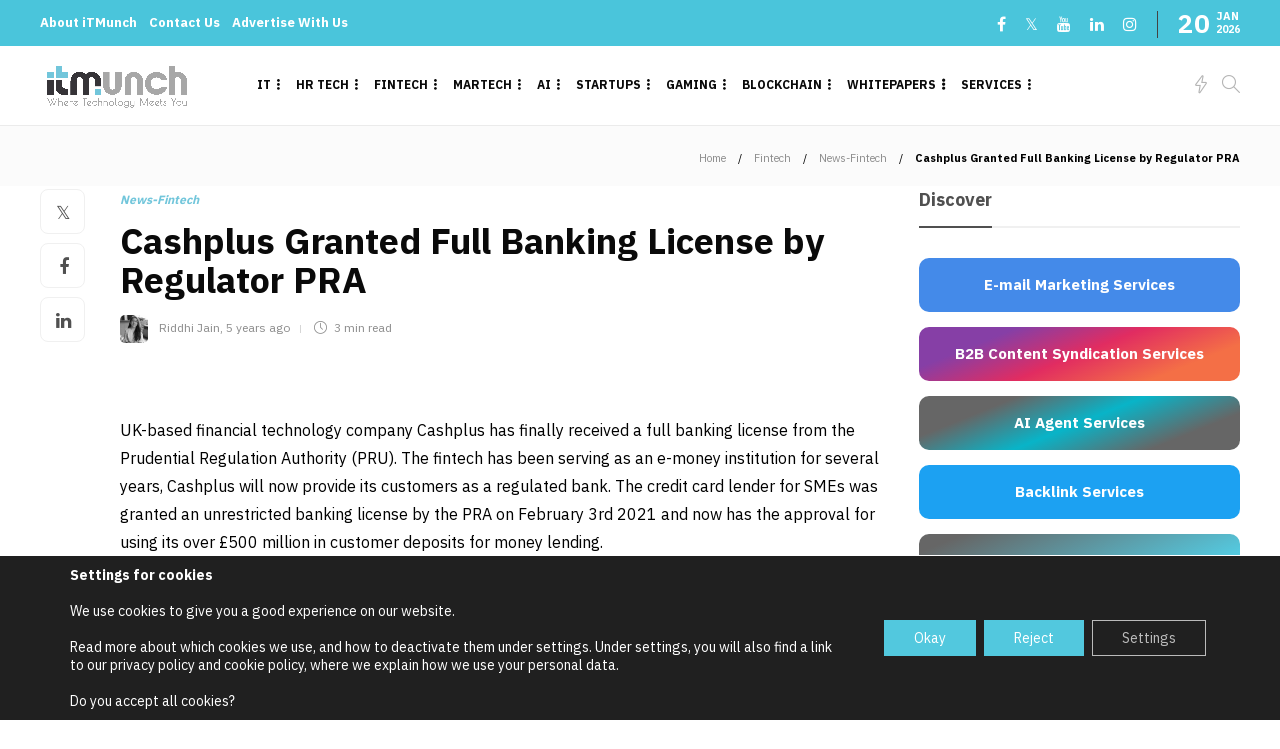

--- FILE ---
content_type: text/html; charset=UTF-8
request_url: https://itmunch.com/cashplus-granted-full-banking-license-regulator-pra/
body_size: 72965
content:
<!DOCTYPE html>
<html lang="en-US" prefix="og: https://ogp.me/ns#">
<head>
	<meta charset="UTF-8">
			<meta name="viewport" content="width=device-width, initial-scale=1">
			<style>img:is([sizes="auto" i], [sizes^="auto," i]) { contain-intrinsic-size: 3000px 1500px }</style>
	
                                    
            
<!-- Search Engine Optimization by Rank Math PRO - https://rankmath.com/ -->
<title>- Cashplus Granted Full Banking License By Regulator PRA</title>
<meta name="description" content="- UK-based financial technology company Cashplus has finally received a full banking license from the Prudential Regulation Authority (PRU). The fintech has"/>
<meta name="robots" content="follow, index, max-snippet:-1, max-video-preview:-1, max-image-preview:large"/>
<link rel="canonical" href="https://itmunch.com/cashplus-granted-full-banking-license-regulator-pra/" />
<meta property="og:locale" content="en_US" />
<meta property="og:type" content="article" />
<meta property="og:title" content="- Cashplus Granted Full Banking License By Regulator PRA" />
<meta property="og:description" content="- UK-based financial technology company Cashplus has finally received a full banking license from the Prudential Regulation Authority (PRU). The fintech has" />
<meta property="og:url" content="https://itmunch.com/cashplus-granted-full-banking-license-regulator-pra/" />
<meta property="og:site_name" content="iTMunch" />
<meta property="article:section" content="News-Fintech" />
<meta property="og:updated_time" content="2024-04-25T16:11:55+05:30" />
<meta property="og:image" content="https://itmunch.com/wp-content/uploads/2025/01/iTM_Logo.png" />
<meta property="og:image:secure_url" content="https://itmunch.com/wp-content/uploads/2025/01/iTM_Logo.png" />
<meta property="og:image:width" content="1200" />
<meta property="og:image:height" content="630" />
<meta property="og:image:alt" content="iTMunch Logo" />
<meta property="og:image:type" content="image/png" />
<meta property="article:published_time" content="2021-02-10T11:18:36+05:30" />
<meta property="article:modified_time" content="2024-04-25T16:11:55+05:30" />
<meta name="twitter:card" content="summary_large_image" />
<meta name="twitter:title" content="- Cashplus Granted Full Banking License By Regulator PRA" />
<meta name="twitter:description" content="- UK-based financial technology company Cashplus has finally received a full banking license from the Prudential Regulation Authority (PRU). The fintech has" />
<meta name="twitter:image" content="https://itmunch.com/wp-content/uploads/2025/01/iTM_Logo.png" />
<meta name="twitter:label1" content="Written by" />
<meta name="twitter:data1" content="Riddhi Jain" />
<meta name="twitter:label2" content="Time to read" />
<meta name="twitter:data2" content="2 minutes" />
<script type="application/ld+json" class="rank-math-schema-pro">{"@context":"https://schema.org","@graph":[{"@type":["Person","Organization"],"@id":"https://itmunch.com/#person","name":"iTMunch","logo":{"@type":"ImageObject","@id":"https://itmunch.com/#logo","url":"https://itmunch.com/wp-content/uploads/2024/01/itmunch-logo_black-02.png","contentUrl":"https://itmunch.com/wp-content/uploads/2024/01/itmunch-logo_black-02.png","caption":"iTMunch","inLanguage":"en-US","width":"8646","height":"2779"},"image":{"@type":"ImageObject","@id":"https://itmunch.com/#logo","url":"https://itmunch.com/wp-content/uploads/2024/01/itmunch-logo_black-02.png","contentUrl":"https://itmunch.com/wp-content/uploads/2024/01/itmunch-logo_black-02.png","caption":"iTMunch","inLanguage":"en-US","width":"8646","height":"2779"}},{"@type":"WebSite","@id":"https://itmunch.com/#website","url":"https://itmunch.com","name":"iTMunch","publisher":{"@id":"https://itmunch.com/#person"},"inLanguage":"en-US"},{"@type":"ImageObject","@id":"https://itmunch.com/wp-content/uploads/2025/01/iTM_Logo.png","url":"https://itmunch.com/wp-content/uploads/2025/01/iTM_Logo.png","width":"1200","height":"630","caption":"iTMunch Logo","inLanguage":"en-US"},{"@type":"BreadcrumbList","@id":"https://itmunch.com/cashplus-granted-full-banking-license-regulator-pra/#breadcrumb","itemListElement":[{"@type":"ListItem","position":"1","item":{"@id":"https://itmunch.com","name":"Home"}},{"@type":"ListItem","position":"2","item":{"@id":"https://itmunch.com/category/fintech/news-fintech/","name":"News-Fintech"}},{"@type":"ListItem","position":"3","item":{"@id":"https://itmunch.com/cashplus-granted-full-banking-license-regulator-pra/","name":"Cashplus Granted Full Banking License by Regulator PRA"}}]},{"@type":"WebPage","@id":"https://itmunch.com/cashplus-granted-full-banking-license-regulator-pra/#webpage","url":"https://itmunch.com/cashplus-granted-full-banking-license-regulator-pra/","name":"- Cashplus Granted Full Banking License By Regulator PRA","datePublished":"2021-02-10T11:18:36+05:30","dateModified":"2024-04-25T16:11:55+05:30","isPartOf":{"@id":"https://itmunch.com/#website"},"primaryImageOfPage":{"@id":"https://itmunch.com/wp-content/uploads/2025/01/iTM_Logo.png"},"inLanguage":"en-US","breadcrumb":{"@id":"https://itmunch.com/cashplus-granted-full-banking-license-regulator-pra/#breadcrumb"}},{"@type":"Person","@id":"https://itmunch.com/author/riddhi_gomo/","name":"Riddhi Jain","url":"https://itmunch.com/author/riddhi_gomo/","image":{"@type":"ImageObject","@id":"https://itmunch.com/wp-content/uploads/2021/01/Riddhi-Jain-96x96-1.png","url":"https://itmunch.com/wp-content/uploads/2021/01/Riddhi-Jain-96x96-1.png","caption":"Riddhi Jain","inLanguage":"en-US"}},{"@type":"NewsArticle","headline":"- Cashplus Granted Full Banking License By Regulator PRA","keywords":"cashplus","datePublished":"2021-02-10T11:18:36+05:30","dateModified":"2024-04-25T16:11:55+05:30","articleSection":"News-Fintech","author":{"@id":"https://itmunch.com/author/riddhi_gomo/","name":"Riddhi Jain"},"publisher":{"@id":"https://itmunch.com/#person"},"description":" - UK-based financial technology company Cashplus has finally received a full banking license from the Prudential Regulation Authority (PRU). The fintech has","copyrightYear":"2024","copyrightHolder":{"@id":"https://itmunch.com/#person"},"name":"- Cashplus Granted Full Banking License By Regulator PRA","@id":"https://itmunch.com/cashplus-granted-full-banking-license-regulator-pra/#richSnippet","isPartOf":{"@id":"https://itmunch.com/cashplus-granted-full-banking-license-regulator-pra/#webpage"},"image":{"@id":"https://itmunch.com/wp-content/uploads/2025/01/iTM_Logo.png"},"inLanguage":"en-US","mainEntityOfPage":{"@id":"https://itmunch.com/cashplus-granted-full-banking-license-regulator-pra/#webpage"}}]}</script>
<!-- /Rank Math WordPress SEO plugin -->

<link rel='dns-prefetch' href='//www.googletagmanager.com' />
<link rel='dns-prefetch' href='//fonts.googleapis.com' />
<link rel='preconnect' href='https://fonts.gstatic.com' crossorigin />
<link rel="alternate" type="application/rss+xml" title="iTMunch &raquo; Feed" href="https://itmunch.com/feed/" />
<link rel="alternate" type="application/rss+xml" title="iTMunch &raquo; Comments Feed" href="https://itmunch.com/comments/feed/" />
<link rel="alternate" type="application/rss+xml" title="iTMunch &raquo; Cashplus Granted Full Banking License by Regulator PRA Comments Feed" href="https://itmunch.com/cashplus-granted-full-banking-license-regulator-pra/feed/" />
<script type="text/javascript">
/* <![CDATA[ */
window._wpemojiSettings = {"baseUrl":"https:\/\/s.w.org\/images\/core\/emoji\/15.0.3\/72x72\/","ext":".png","svgUrl":"https:\/\/s.w.org\/images\/core\/emoji\/15.0.3\/svg\/","svgExt":".svg","source":{"concatemoji":"https:\/\/itmunch.com\/wp-includes\/js\/wp-emoji-release.min.js?ver=6.7.4"}};
/*! This file is auto-generated */
!function(i,n){var o,s,e;function c(e){try{var t={supportTests:e,timestamp:(new Date).valueOf()};sessionStorage.setItem(o,JSON.stringify(t))}catch(e){}}function p(e,t,n){e.clearRect(0,0,e.canvas.width,e.canvas.height),e.fillText(t,0,0);var t=new Uint32Array(e.getImageData(0,0,e.canvas.width,e.canvas.height).data),r=(e.clearRect(0,0,e.canvas.width,e.canvas.height),e.fillText(n,0,0),new Uint32Array(e.getImageData(0,0,e.canvas.width,e.canvas.height).data));return t.every(function(e,t){return e===r[t]})}function u(e,t,n){switch(t){case"flag":return n(e,"\ud83c\udff3\ufe0f\u200d\u26a7\ufe0f","\ud83c\udff3\ufe0f\u200b\u26a7\ufe0f")?!1:!n(e,"\ud83c\uddfa\ud83c\uddf3","\ud83c\uddfa\u200b\ud83c\uddf3")&&!n(e,"\ud83c\udff4\udb40\udc67\udb40\udc62\udb40\udc65\udb40\udc6e\udb40\udc67\udb40\udc7f","\ud83c\udff4\u200b\udb40\udc67\u200b\udb40\udc62\u200b\udb40\udc65\u200b\udb40\udc6e\u200b\udb40\udc67\u200b\udb40\udc7f");case"emoji":return!n(e,"\ud83d\udc26\u200d\u2b1b","\ud83d\udc26\u200b\u2b1b")}return!1}function f(e,t,n){var r="undefined"!=typeof WorkerGlobalScope&&self instanceof WorkerGlobalScope?new OffscreenCanvas(300,150):i.createElement("canvas"),a=r.getContext("2d",{willReadFrequently:!0}),o=(a.textBaseline="top",a.font="600 32px Arial",{});return e.forEach(function(e){o[e]=t(a,e,n)}),o}function t(e){var t=i.createElement("script");t.src=e,t.defer=!0,i.head.appendChild(t)}"undefined"!=typeof Promise&&(o="wpEmojiSettingsSupports",s=["flag","emoji"],n.supports={everything:!0,everythingExceptFlag:!0},e=new Promise(function(e){i.addEventListener("DOMContentLoaded",e,{once:!0})}),new Promise(function(t){var n=function(){try{var e=JSON.parse(sessionStorage.getItem(o));if("object"==typeof e&&"number"==typeof e.timestamp&&(new Date).valueOf()<e.timestamp+604800&&"object"==typeof e.supportTests)return e.supportTests}catch(e){}return null}();if(!n){if("undefined"!=typeof Worker&&"undefined"!=typeof OffscreenCanvas&&"undefined"!=typeof URL&&URL.createObjectURL&&"undefined"!=typeof Blob)try{var e="postMessage("+f.toString()+"("+[JSON.stringify(s),u.toString(),p.toString()].join(",")+"));",r=new Blob([e],{type:"text/javascript"}),a=new Worker(URL.createObjectURL(r),{name:"wpTestEmojiSupports"});return void(a.onmessage=function(e){c(n=e.data),a.terminate(),t(n)})}catch(e){}c(n=f(s,u,p))}t(n)}).then(function(e){for(var t in e)n.supports[t]=e[t],n.supports.everything=n.supports.everything&&n.supports[t],"flag"!==t&&(n.supports.everythingExceptFlag=n.supports.everythingExceptFlag&&n.supports[t]);n.supports.everythingExceptFlag=n.supports.everythingExceptFlag&&!n.supports.flag,n.DOMReady=!1,n.readyCallback=function(){n.DOMReady=!0}}).then(function(){return e}).then(function(){var e;n.supports.everything||(n.readyCallback(),(e=n.source||{}).concatemoji?t(e.concatemoji):e.wpemoji&&e.twemoji&&(t(e.twemoji),t(e.wpemoji)))}))}((window,document),window._wpemojiSettings);
/* ]]> */
</script>
<style id='wp-emoji-styles-inline-css' type='text/css'>

	img.wp-smiley, img.emoji {
		display: inline !important;
		border: none !important;
		box-shadow: none !important;
		height: 1em !important;
		width: 1em !important;
		margin: 0 0.07em !important;
		vertical-align: -0.1em !important;
		background: none !important;
		padding: 0 !important;
	}
</style>
<link rel='stylesheet' id='wp-block-library-css' href='https://itmunch.com/wp-includes/css/dist/block-library/style.min.css?ver=6.7.4' type='text/css' media='all' />
<style id='wppb-edit-profile-style-inline-css' type='text/css'>


</style>
<style id='wppb-login-style-inline-css' type='text/css'>


</style>
<style id='wppb-recover-password-style-inline-css' type='text/css'>


</style>
<style id='wppb-register-style-inline-css' type='text/css'>


</style>
<link rel='stylesheet' id='mpp_gutenberg-css' href='https://itmunch.com/wp-content/plugins/metronet-profile-picture/dist/blocks.style.build.css?ver=2.6.3' type='text/css' media='all' />
<style id='classic-theme-styles-inline-css' type='text/css'>
/*! This file is auto-generated */
.wp-block-button__link{color:#fff;background-color:#32373c;border-radius:9999px;box-shadow:none;text-decoration:none;padding:calc(.667em + 2px) calc(1.333em + 2px);font-size:1.125em}.wp-block-file__button{background:#32373c;color:#fff;text-decoration:none}
</style>
<style id='global-styles-inline-css' type='text/css'>
:root{--wp--preset--aspect-ratio--square: 1;--wp--preset--aspect-ratio--4-3: 4/3;--wp--preset--aspect-ratio--3-4: 3/4;--wp--preset--aspect-ratio--3-2: 3/2;--wp--preset--aspect-ratio--2-3: 2/3;--wp--preset--aspect-ratio--16-9: 16/9;--wp--preset--aspect-ratio--9-16: 9/16;--wp--preset--color--black: #000000;--wp--preset--color--cyan-bluish-gray: #abb8c3;--wp--preset--color--white: #ffffff;--wp--preset--color--pale-pink: #f78da7;--wp--preset--color--vivid-red: #cf2e2e;--wp--preset--color--luminous-vivid-orange: #ff6900;--wp--preset--color--luminous-vivid-amber: #fcb900;--wp--preset--color--light-green-cyan: #7bdcb5;--wp--preset--color--vivid-green-cyan: #00d084;--wp--preset--color--pale-cyan-blue: #8ed1fc;--wp--preset--color--vivid-cyan-blue: #0693e3;--wp--preset--color--vivid-purple: #9b51e0;--wp--preset--gradient--vivid-cyan-blue-to-vivid-purple: linear-gradient(135deg,rgba(6,147,227,1) 0%,rgb(155,81,224) 100%);--wp--preset--gradient--light-green-cyan-to-vivid-green-cyan: linear-gradient(135deg,rgb(122,220,180) 0%,rgb(0,208,130) 100%);--wp--preset--gradient--luminous-vivid-amber-to-luminous-vivid-orange: linear-gradient(135deg,rgba(252,185,0,1) 0%,rgba(255,105,0,1) 100%);--wp--preset--gradient--luminous-vivid-orange-to-vivid-red: linear-gradient(135deg,rgba(255,105,0,1) 0%,rgb(207,46,46) 100%);--wp--preset--gradient--very-light-gray-to-cyan-bluish-gray: linear-gradient(135deg,rgb(238,238,238) 0%,rgb(169,184,195) 100%);--wp--preset--gradient--cool-to-warm-spectrum: linear-gradient(135deg,rgb(74,234,220) 0%,rgb(151,120,209) 20%,rgb(207,42,186) 40%,rgb(238,44,130) 60%,rgb(251,105,98) 80%,rgb(254,248,76) 100%);--wp--preset--gradient--blush-light-purple: linear-gradient(135deg,rgb(255,206,236) 0%,rgb(152,150,240) 100%);--wp--preset--gradient--blush-bordeaux: linear-gradient(135deg,rgb(254,205,165) 0%,rgb(254,45,45) 50%,rgb(107,0,62) 100%);--wp--preset--gradient--luminous-dusk: linear-gradient(135deg,rgb(255,203,112) 0%,rgb(199,81,192) 50%,rgb(65,88,208) 100%);--wp--preset--gradient--pale-ocean: linear-gradient(135deg,rgb(255,245,203) 0%,rgb(182,227,212) 50%,rgb(51,167,181) 100%);--wp--preset--gradient--electric-grass: linear-gradient(135deg,rgb(202,248,128) 0%,rgb(113,206,126) 100%);--wp--preset--gradient--midnight: linear-gradient(135deg,rgb(2,3,129) 0%,rgb(40,116,252) 100%);--wp--preset--font-size--small: 13px;--wp--preset--font-size--medium: 20px;--wp--preset--font-size--large: 36px;--wp--preset--font-size--x-large: 42px;--wp--preset--spacing--20: 0.44rem;--wp--preset--spacing--30: 0.67rem;--wp--preset--spacing--40: 1rem;--wp--preset--spacing--50: 1.5rem;--wp--preset--spacing--60: 2.25rem;--wp--preset--spacing--70: 3.38rem;--wp--preset--spacing--80: 5.06rem;--wp--preset--shadow--natural: 6px 6px 9px rgba(0, 0, 0, 0.2);--wp--preset--shadow--deep: 12px 12px 50px rgba(0, 0, 0, 0.4);--wp--preset--shadow--sharp: 6px 6px 0px rgba(0, 0, 0, 0.2);--wp--preset--shadow--outlined: 6px 6px 0px -3px rgba(255, 255, 255, 1), 6px 6px rgba(0, 0, 0, 1);--wp--preset--shadow--crisp: 6px 6px 0px rgba(0, 0, 0, 1);}:where(.is-layout-flex){gap: 0.5em;}:where(.is-layout-grid){gap: 0.5em;}body .is-layout-flex{display: flex;}.is-layout-flex{flex-wrap: wrap;align-items: center;}.is-layout-flex > :is(*, div){margin: 0;}body .is-layout-grid{display: grid;}.is-layout-grid > :is(*, div){margin: 0;}:where(.wp-block-columns.is-layout-flex){gap: 2em;}:where(.wp-block-columns.is-layout-grid){gap: 2em;}:where(.wp-block-post-template.is-layout-flex){gap: 1.25em;}:where(.wp-block-post-template.is-layout-grid){gap: 1.25em;}.has-black-color{color: var(--wp--preset--color--black) !important;}.has-cyan-bluish-gray-color{color: var(--wp--preset--color--cyan-bluish-gray) !important;}.has-white-color{color: var(--wp--preset--color--white) !important;}.has-pale-pink-color{color: var(--wp--preset--color--pale-pink) !important;}.has-vivid-red-color{color: var(--wp--preset--color--vivid-red) !important;}.has-luminous-vivid-orange-color{color: var(--wp--preset--color--luminous-vivid-orange) !important;}.has-luminous-vivid-amber-color{color: var(--wp--preset--color--luminous-vivid-amber) !important;}.has-light-green-cyan-color{color: var(--wp--preset--color--light-green-cyan) !important;}.has-vivid-green-cyan-color{color: var(--wp--preset--color--vivid-green-cyan) !important;}.has-pale-cyan-blue-color{color: var(--wp--preset--color--pale-cyan-blue) !important;}.has-vivid-cyan-blue-color{color: var(--wp--preset--color--vivid-cyan-blue) !important;}.has-vivid-purple-color{color: var(--wp--preset--color--vivid-purple) !important;}.has-black-background-color{background-color: var(--wp--preset--color--black) !important;}.has-cyan-bluish-gray-background-color{background-color: var(--wp--preset--color--cyan-bluish-gray) !important;}.has-white-background-color{background-color: var(--wp--preset--color--white) !important;}.has-pale-pink-background-color{background-color: var(--wp--preset--color--pale-pink) !important;}.has-vivid-red-background-color{background-color: var(--wp--preset--color--vivid-red) !important;}.has-luminous-vivid-orange-background-color{background-color: var(--wp--preset--color--luminous-vivid-orange) !important;}.has-luminous-vivid-amber-background-color{background-color: var(--wp--preset--color--luminous-vivid-amber) !important;}.has-light-green-cyan-background-color{background-color: var(--wp--preset--color--light-green-cyan) !important;}.has-vivid-green-cyan-background-color{background-color: var(--wp--preset--color--vivid-green-cyan) !important;}.has-pale-cyan-blue-background-color{background-color: var(--wp--preset--color--pale-cyan-blue) !important;}.has-vivid-cyan-blue-background-color{background-color: var(--wp--preset--color--vivid-cyan-blue) !important;}.has-vivid-purple-background-color{background-color: var(--wp--preset--color--vivid-purple) !important;}.has-black-border-color{border-color: var(--wp--preset--color--black) !important;}.has-cyan-bluish-gray-border-color{border-color: var(--wp--preset--color--cyan-bluish-gray) !important;}.has-white-border-color{border-color: var(--wp--preset--color--white) !important;}.has-pale-pink-border-color{border-color: var(--wp--preset--color--pale-pink) !important;}.has-vivid-red-border-color{border-color: var(--wp--preset--color--vivid-red) !important;}.has-luminous-vivid-orange-border-color{border-color: var(--wp--preset--color--luminous-vivid-orange) !important;}.has-luminous-vivid-amber-border-color{border-color: var(--wp--preset--color--luminous-vivid-amber) !important;}.has-light-green-cyan-border-color{border-color: var(--wp--preset--color--light-green-cyan) !important;}.has-vivid-green-cyan-border-color{border-color: var(--wp--preset--color--vivid-green-cyan) !important;}.has-pale-cyan-blue-border-color{border-color: var(--wp--preset--color--pale-cyan-blue) !important;}.has-vivid-cyan-blue-border-color{border-color: var(--wp--preset--color--vivid-cyan-blue) !important;}.has-vivid-purple-border-color{border-color: var(--wp--preset--color--vivid-purple) !important;}.has-vivid-cyan-blue-to-vivid-purple-gradient-background{background: var(--wp--preset--gradient--vivid-cyan-blue-to-vivid-purple) !important;}.has-light-green-cyan-to-vivid-green-cyan-gradient-background{background: var(--wp--preset--gradient--light-green-cyan-to-vivid-green-cyan) !important;}.has-luminous-vivid-amber-to-luminous-vivid-orange-gradient-background{background: var(--wp--preset--gradient--luminous-vivid-amber-to-luminous-vivid-orange) !important;}.has-luminous-vivid-orange-to-vivid-red-gradient-background{background: var(--wp--preset--gradient--luminous-vivid-orange-to-vivid-red) !important;}.has-very-light-gray-to-cyan-bluish-gray-gradient-background{background: var(--wp--preset--gradient--very-light-gray-to-cyan-bluish-gray) !important;}.has-cool-to-warm-spectrum-gradient-background{background: var(--wp--preset--gradient--cool-to-warm-spectrum) !important;}.has-blush-light-purple-gradient-background{background: var(--wp--preset--gradient--blush-light-purple) !important;}.has-blush-bordeaux-gradient-background{background: var(--wp--preset--gradient--blush-bordeaux) !important;}.has-luminous-dusk-gradient-background{background: var(--wp--preset--gradient--luminous-dusk) !important;}.has-pale-ocean-gradient-background{background: var(--wp--preset--gradient--pale-ocean) !important;}.has-electric-grass-gradient-background{background: var(--wp--preset--gradient--electric-grass) !important;}.has-midnight-gradient-background{background: var(--wp--preset--gradient--midnight) !important;}.has-small-font-size{font-size: var(--wp--preset--font-size--small) !important;}.has-medium-font-size{font-size: var(--wp--preset--font-size--medium) !important;}.has-large-font-size{font-size: var(--wp--preset--font-size--large) !important;}.has-x-large-font-size{font-size: var(--wp--preset--font-size--x-large) !important;}
:where(.wp-block-post-template.is-layout-flex){gap: 1.25em;}:where(.wp-block-post-template.is-layout-grid){gap: 1.25em;}
:where(.wp-block-columns.is-layout-flex){gap: 2em;}:where(.wp-block-columns.is-layout-grid){gap: 2em;}
:root :where(.wp-block-pullquote){font-size: 1.5em;line-height: 1.6;}
</style>
<link rel='stylesheet' id='contact-form-7-css' href='https://itmunch.com/wp-content/plugins/contact-form-7/includes/css/styles.css?ver=6.1.1' type='text/css' media='all' />
<link rel='stylesheet' id='wp-ai-content-generator-css' href='https://itmunch.com/wp-content/plugins/gpt3-ai-content-generator-premium/public/css/wp-ai-content-generator-public.css?ver=1.8.90' type='text/css' media='all' />
<link rel='stylesheet' id='sm-style-css' href='https://itmunch.com/wp-content/plugins/wp-show-more/wpsm-style.css?ver=6.7.4' type='text/css' media='all' />
<link rel='stylesheet' id='wpcf7-redirect-script-frontend-css' href='https://itmunch.com/wp-content/plugins/wpcf7-redirect/build/assets/frontend-script.css?ver=2c532d7e2be36f6af233' type='text/css' media='all' />
<link rel='stylesheet' id='popup-maker-site-css' href='//itmunch.com/wp-content/uploads/pum/pum-site-styles.css?generated=1757340843&#038;ver=1.20.6' type='text/css' media='all' />
<link rel='stylesheet' id='bootstrap-css' href='https://itmunch.com/wp-content/themes/gillion/css/plugins/bootstrap.min.css?ver=3.3.4' type='text/css' media='all' />
<link rel='stylesheet' id='font-awesome-css' href='https://itmunch.com/wp-content/plugins/elementor/assets/lib/font-awesome/css/font-awesome.min.css?ver=4.7.0' type='text/css' media='all' />
<link rel='stylesheet' id='gillion-plugins-css' href='https://itmunch.com/wp-content/themes/gillion/css/plugins.css?ver=6.7.4' type='text/css' media='all' />
<link rel='stylesheet' id='gillion-styles-css' href='https://itmunch.com/wp-content/themes/gillion/style.css?ver=6.7.4' type='text/css' media='all' />
<link rel='stylesheet' id='gillion-responsive-css' href='https://itmunch.com/wp-content/themes/gillion/css/responsive.css?ver=6.7.4' type='text/css' media='all' />
<style id='gillion-responsive-inline-css' type='text/css'>
@media (min-width: 1250px) {.container { max-width: 1200px!important;min-width: 1200px!important; width: 1200px!important;}/* Elementor Page Builder */.elementor-section-boxed.elementor-top-section > .elementor-container { width: 1200px;min-width: auto;max-width: 100%; }.elementor-section-boxed.elementor-top-section > .elementor-container .elementor-section > .elementor-container {width: 100%;}} 



</style>
<link rel='stylesheet' id='gillion-theme-settings-css' href='https://itmunch.com/wp-content/uploads/gillion-dynamic-styles.css?ver=164694086' type='text/css' media='all' />
<link rel='stylesheet' id='plyr-css' href='https://itmunch.com/wp-content/themes/gillion/css/plugins/plyr.css?ver=6.7.4' type='text/css' media='all' />
<link rel='stylesheet' id='gillion-default-fonts-css' href='https://fonts.googleapis.com/css?family=Montserrat%3A300%2C400%2C400i%2C700%7COpen+Sans%3A300%2C400%2C400i%2C700&#038;ver=6.7.4' type='text/css' media='all' />
<link rel='stylesheet' id='gillion-child-style-css' href='https://itmunch.com/wp-content/themes/gillion-child/style.css?ver=6.7.4' type='text/css' media='all' />
<link rel="preload" as="style" href="https://fonts.googleapis.com/css?family=IBM%20Plex%20Sans:400&#038;display=swap&#038;ver=1763980753" /><link rel="stylesheet" href="https://fonts.googleapis.com/css?family=IBM%20Plex%20Sans:400&#038;display=swap&#038;ver=1763980753" media="print" onload="this.media='all'"><noscript><link rel="stylesheet" href="https://fonts.googleapis.com/css?family=IBM%20Plex%20Sans:400&#038;display=swap&#038;ver=1763980753" /></noscript><link rel='stylesheet' id='moove_gdpr_frontend-css' href='https://itmunch.com/wp-content/plugins/gdpr-cookie-compliance/dist/styles/gdpr-main-nf.css?ver=5.0.6' type='text/css' media='all' />
<style id='moove_gdpr_frontend-inline-css' type='text/css'>
				#moove_gdpr_cookie_modal .moove-gdpr-modal-content .moove-gdpr-tab-main h3.tab-title, 
				#moove_gdpr_cookie_modal .moove-gdpr-modal-content .moove-gdpr-tab-main span.tab-title,
				#moove_gdpr_cookie_modal .moove-gdpr-modal-content .moove-gdpr-modal-left-content #moove-gdpr-menu li a, 
				#moove_gdpr_cookie_modal .moove-gdpr-modal-content .moove-gdpr-modal-left-content #moove-gdpr-menu li button,
				#moove_gdpr_cookie_modal .moove-gdpr-modal-content .moove-gdpr-modal-left-content .moove-gdpr-branding-cnt a,
				#moove_gdpr_cookie_modal .moove-gdpr-modal-content .moove-gdpr-modal-footer-content .moove-gdpr-button-holder a.mgbutton, 
				#moove_gdpr_cookie_modal .moove-gdpr-modal-content .moove-gdpr-modal-footer-content .moove-gdpr-button-holder button.mgbutton,
				#moove_gdpr_cookie_modal .cookie-switch .cookie-slider:after, 
				#moove_gdpr_cookie_modal .cookie-switch .slider:after, 
				#moove_gdpr_cookie_modal .switch .cookie-slider:after, 
				#moove_gdpr_cookie_modal .switch .slider:after,
				#moove_gdpr_cookie_info_bar .moove-gdpr-info-bar-container .moove-gdpr-info-bar-content p, 
				#moove_gdpr_cookie_info_bar .moove-gdpr-info-bar-container .moove-gdpr-info-bar-content p a,
				#moove_gdpr_cookie_info_bar .moove-gdpr-info-bar-container .moove-gdpr-info-bar-content a.mgbutton, 
				#moove_gdpr_cookie_info_bar .moove-gdpr-info-bar-container .moove-gdpr-info-bar-content button.mgbutton,
				#moove_gdpr_cookie_modal .moove-gdpr-modal-content .moove-gdpr-tab-main .moove-gdpr-tab-main-content h1, 
				#moove_gdpr_cookie_modal .moove-gdpr-modal-content .moove-gdpr-tab-main .moove-gdpr-tab-main-content h2, 
				#moove_gdpr_cookie_modal .moove-gdpr-modal-content .moove-gdpr-tab-main .moove-gdpr-tab-main-content h3, 
				#moove_gdpr_cookie_modal .moove-gdpr-modal-content .moove-gdpr-tab-main .moove-gdpr-tab-main-content h4, 
				#moove_gdpr_cookie_modal .moove-gdpr-modal-content .moove-gdpr-tab-main .moove-gdpr-tab-main-content h5, 
				#moove_gdpr_cookie_modal .moove-gdpr-modal-content .moove-gdpr-tab-main .moove-gdpr-tab-main-content h6,
				#moove_gdpr_cookie_modal .moove-gdpr-modal-content.moove_gdpr_modal_theme_v2 .moove-gdpr-modal-title .tab-title,
				#moove_gdpr_cookie_modal .moove-gdpr-modal-content.moove_gdpr_modal_theme_v2 .moove-gdpr-tab-main h3.tab-title, 
				#moove_gdpr_cookie_modal .moove-gdpr-modal-content.moove_gdpr_modal_theme_v2 .moove-gdpr-tab-main span.tab-title,
				#moove_gdpr_cookie_modal .moove-gdpr-modal-content.moove_gdpr_modal_theme_v2 .moove-gdpr-branding-cnt a {
					font-weight: inherit				}
			#moove_gdpr_cookie_modal,#moove_gdpr_cookie_info_bar,.gdpr_cookie_settings_shortcode_content{font-family:inherit}#moove_gdpr_save_popup_settings_button{background-color:#373737;color:#fff}#moove_gdpr_save_popup_settings_button:hover{background-color:#000}#moove_gdpr_cookie_info_bar .moove-gdpr-info-bar-container .moove-gdpr-info-bar-content a.mgbutton,#moove_gdpr_cookie_info_bar .moove-gdpr-info-bar-container .moove-gdpr-info-bar-content button.mgbutton{background-color:#52c8de}#moove_gdpr_cookie_modal .moove-gdpr-modal-content .moove-gdpr-modal-footer-content .moove-gdpr-button-holder a.mgbutton,#moove_gdpr_cookie_modal .moove-gdpr-modal-content .moove-gdpr-modal-footer-content .moove-gdpr-button-holder button.mgbutton,.gdpr_cookie_settings_shortcode_content .gdpr-shr-button.button-green{background-color:#52c8de;border-color:#52c8de}#moove_gdpr_cookie_modal .moove-gdpr-modal-content .moove-gdpr-modal-footer-content .moove-gdpr-button-holder a.mgbutton:hover,#moove_gdpr_cookie_modal .moove-gdpr-modal-content .moove-gdpr-modal-footer-content .moove-gdpr-button-holder button.mgbutton:hover,.gdpr_cookie_settings_shortcode_content .gdpr-shr-button.button-green:hover{background-color:#fff;color:#52c8de}#moove_gdpr_cookie_modal .moove-gdpr-modal-content .moove-gdpr-modal-close i,#moove_gdpr_cookie_modal .moove-gdpr-modal-content .moove-gdpr-modal-close span.gdpr-icon{background-color:#52c8de;border:1px solid #52c8de}#moove_gdpr_cookie_info_bar span.change-settings-button.focus-g,#moove_gdpr_cookie_info_bar span.change-settings-button:focus,#moove_gdpr_cookie_info_bar button.change-settings-button.focus-g,#moove_gdpr_cookie_info_bar button.change-settings-button:focus{-webkit-box-shadow:0 0 1px 3px #52c8de;-moz-box-shadow:0 0 1px 3px #52c8de;box-shadow:0 0 1px 3px #52c8de}#moove_gdpr_cookie_modal .moove-gdpr-modal-content .moove-gdpr-modal-close i:hover,#moove_gdpr_cookie_modal .moove-gdpr-modal-content .moove-gdpr-modal-close span.gdpr-icon:hover,#moove_gdpr_cookie_info_bar span[data-href]>u.change-settings-button{color:#52c8de}#moove_gdpr_cookie_modal .moove-gdpr-modal-content .moove-gdpr-modal-left-content #moove-gdpr-menu li.menu-item-selected a span.gdpr-icon,#moove_gdpr_cookie_modal .moove-gdpr-modal-content .moove-gdpr-modal-left-content #moove-gdpr-menu li.menu-item-selected button span.gdpr-icon{color:inherit}#moove_gdpr_cookie_modal .moove-gdpr-modal-content .moove-gdpr-modal-left-content #moove-gdpr-menu li a span.gdpr-icon,#moove_gdpr_cookie_modal .moove-gdpr-modal-content .moove-gdpr-modal-left-content #moove-gdpr-menu li button span.gdpr-icon{color:inherit}#moove_gdpr_cookie_modal .gdpr-acc-link{line-height:0;font-size:0;color:transparent;position:absolute}#moove_gdpr_cookie_modal .moove-gdpr-modal-content .moove-gdpr-modal-close:hover i,#moove_gdpr_cookie_modal .moove-gdpr-modal-content .moove-gdpr-modal-left-content #moove-gdpr-menu li a,#moove_gdpr_cookie_modal .moove-gdpr-modal-content .moove-gdpr-modal-left-content #moove-gdpr-menu li button,#moove_gdpr_cookie_modal .moove-gdpr-modal-content .moove-gdpr-modal-left-content #moove-gdpr-menu li button i,#moove_gdpr_cookie_modal .moove-gdpr-modal-content .moove-gdpr-modal-left-content #moove-gdpr-menu li a i,#moove_gdpr_cookie_modal .moove-gdpr-modal-content .moove-gdpr-tab-main .moove-gdpr-tab-main-content a:hover,#moove_gdpr_cookie_info_bar.moove-gdpr-dark-scheme .moove-gdpr-info-bar-container .moove-gdpr-info-bar-content a.mgbutton:hover,#moove_gdpr_cookie_info_bar.moove-gdpr-dark-scheme .moove-gdpr-info-bar-container .moove-gdpr-info-bar-content button.mgbutton:hover,#moove_gdpr_cookie_info_bar.moove-gdpr-dark-scheme .moove-gdpr-info-bar-container .moove-gdpr-info-bar-content a:hover,#moove_gdpr_cookie_info_bar.moove-gdpr-dark-scheme .moove-gdpr-info-bar-container .moove-gdpr-info-bar-content button:hover,#moove_gdpr_cookie_info_bar.moove-gdpr-dark-scheme .moove-gdpr-info-bar-container .moove-gdpr-info-bar-content span.change-settings-button:hover,#moove_gdpr_cookie_info_bar.moove-gdpr-dark-scheme .moove-gdpr-info-bar-container .moove-gdpr-info-bar-content button.change-settings-button:hover,#moove_gdpr_cookie_info_bar.moove-gdpr-dark-scheme .moove-gdpr-info-bar-container .moove-gdpr-info-bar-content u.change-settings-button:hover,#moove_gdpr_cookie_info_bar span[data-href]>u.change-settings-button,#moove_gdpr_cookie_info_bar.moove-gdpr-dark-scheme .moove-gdpr-info-bar-container .moove-gdpr-info-bar-content a.mgbutton.focus-g,#moove_gdpr_cookie_info_bar.moove-gdpr-dark-scheme .moove-gdpr-info-bar-container .moove-gdpr-info-bar-content button.mgbutton.focus-g,#moove_gdpr_cookie_info_bar.moove-gdpr-dark-scheme .moove-gdpr-info-bar-container .moove-gdpr-info-bar-content a.focus-g,#moove_gdpr_cookie_info_bar.moove-gdpr-dark-scheme .moove-gdpr-info-bar-container .moove-gdpr-info-bar-content button.focus-g,#moove_gdpr_cookie_info_bar.moove-gdpr-dark-scheme .moove-gdpr-info-bar-container .moove-gdpr-info-bar-content a.mgbutton:focus,#moove_gdpr_cookie_info_bar.moove-gdpr-dark-scheme .moove-gdpr-info-bar-container .moove-gdpr-info-bar-content button.mgbutton:focus,#moove_gdpr_cookie_info_bar.moove-gdpr-dark-scheme .moove-gdpr-info-bar-container .moove-gdpr-info-bar-content a:focus,#moove_gdpr_cookie_info_bar.moove-gdpr-dark-scheme .moove-gdpr-info-bar-container .moove-gdpr-info-bar-content button:focus,#moove_gdpr_cookie_info_bar.moove-gdpr-dark-scheme .moove-gdpr-info-bar-container .moove-gdpr-info-bar-content span.change-settings-button.focus-g,span.change-settings-button:focus,button.change-settings-button.focus-g,button.change-settings-button:focus,#moove_gdpr_cookie_info_bar.moove-gdpr-dark-scheme .moove-gdpr-info-bar-container .moove-gdpr-info-bar-content u.change-settings-button.focus-g,#moove_gdpr_cookie_info_bar.moove-gdpr-dark-scheme .moove-gdpr-info-bar-container .moove-gdpr-info-bar-content u.change-settings-button:focus{color:#52c8de}#moove_gdpr_cookie_modal .moove-gdpr-branding.focus-g span,#moove_gdpr_cookie_modal .moove-gdpr-modal-content .moove-gdpr-tab-main a.focus-g{color:#52c8de}#moove_gdpr_cookie_modal.gdpr_lightbox-hide{display:none}#moove_gdpr_cookie_info_bar .moove-gdpr-info-bar-container .moove-gdpr-info-bar-content a.mgbutton,#moove_gdpr_cookie_info_bar .moove-gdpr-info-bar-container .moove-gdpr-info-bar-content button.mgbutton,#moove_gdpr_cookie_modal .moove-gdpr-modal-content .moove-gdpr-modal-footer-content .moove-gdpr-button-holder a.mgbutton,#moove_gdpr_cookie_modal .moove-gdpr-modal-content .moove-gdpr-modal-footer-content .moove-gdpr-button-holder button.mgbutton,.gdpr-shr-button,#moove_gdpr_cookie_info_bar .moove-gdpr-infobar-close-btn{border-radius:0}
</style>
<link rel='stylesheet' id='wppb_stylesheet-css' href='https://itmunch.com/wp-content/plugins/profile-builder/assets/css/style-front-end.css?ver=3.14.5' type='text/css' media='all' />
<script type="text/javascript" src="https://itmunch.com/wp-includes/js/jquery/jquery.min.js?ver=3.7.1" id="jquery-core-js"></script>
<script type="text/javascript" src="https://itmunch.com/wp-includes/js/jquery/jquery-migrate.min.js?ver=3.4.1" id="jquery-migrate-js"></script>
<script type="text/javascript" src="https://itmunch.com/wp-content/plugins/gpt3-ai-content-generator-premium/public/js/wp-ai-content-generator-public.js?ver=1.8.90" id="wp-ai-content-generator-js"></script>
<script type="text/javascript" src="https://itmunch.com/wp-content/plugins/metasync/public/js/metasync-public.js?ver=9.9.9" id="metasync-js"></script>
<script type="text/javascript" src="https://itmunch.com/wp-content/themes/gillion/js/plugins.js?ver=6.7.4" id="gillion-plugins-js"></script>
<script type="text/javascript" id="gillion-scripts-js-extra">
/* <![CDATA[ */
var gillion_loadmore_posts = {"ajax_url":"https:\/\/itmunch.com\/wp-admin\/admin-ajax.php"};
var gillion = {"siteurl":"https:\/\/itmunch.com\/","loggedin":"","page_loader":"0","notice":"","header_animation_dropdown_delay":"1000","header_animation_dropdown":"easeOutQuint","header_animation_dropdown_speed":"300","lightbox_opacity":"0.88","lightbox_transition":"elastic","page_numbers_prev":"Previous","page_numbers_next":"Next","rtl_support":"","footer_parallax":"","social_share":"{\"twitter\":\"1\",\"facebook\":\"1\",\"linkedin\":\"1\"}","text_show_all":"Show All","single_post_slider_parallax":"1"};
/* ]]> */
</script>
<script type="text/javascript" src="https://itmunch.com/wp-content/themes/gillion/js/scripts.js?ver=6.7.4" id="gillion-scripts-js"></script>
<script type="text/javascript" src="https://itmunch.com/wp-content/themes/gillion/js/plugins/plyr.min.js?ver=6.7.4" id="plyr-js"></script>

<!-- Google tag (gtag.js) snippet added by Site Kit -->
<!-- Google Analytics snippet added by Site Kit -->
<script type="text/javascript" src="https://www.googletagmanager.com/gtag/js?id=GT-PLWZKG3" id="google_gtagjs-js" async></script>
<script type="text/javascript" id="google_gtagjs-js-after">
/* <![CDATA[ */
window.dataLayer = window.dataLayer || [];function gtag(){dataLayer.push(arguments);}
gtag("set","linker",{"domains":["itmunch.com"]});
gtag("js", new Date());
gtag("set", "developer_id.dZTNiMT", true);
gtag("config", "GT-PLWZKG3");
/* ]]> */
</script>
<script type="text/javascript" src="https://itmunch.com/wp-content/themes/gillion-child/js/scripts.js?ver=6.7.4" id="gillion-child-scripts-js"></script>
<link rel="https://api.w.org/" href="https://itmunch.com/wp-json/" /><link rel="alternate" title="JSON" type="application/json" href="https://itmunch.com/wp-json/wp/v2/posts/15422" /><link rel="EditURI" type="application/rsd+xml" title="RSD" href="https://itmunch.com/xmlrpc.php?rsd" />
<meta name="generator" content="WordPress 6.7.4" />
<link rel='shortlink' href='https://itmunch.com/?p=15422' />
<link rel="alternate" title="oEmbed (JSON)" type="application/json+oembed" href="https://itmunch.com/wp-json/oembed/1.0/embed?url=https%3A%2F%2Fitmunch.com%2Fcashplus-granted-full-banking-license-regulator-pra%2F" />
<link rel="alternate" title="oEmbed (XML)" type="text/xml+oembed" href="https://itmunch.com/wp-json/oembed/1.0/embed?url=https%3A%2F%2Fitmunch.com%2Fcashplus-granted-full-banking-license-regulator-pra%2F&#038;format=xml" />
<meta name="generator" content="Redux 4.5.7" />        <script type="text/javascript">
            ( function () {
                window.lae_fs = { can_use_premium_code: false};
            } )();
        </script>
        <meta name="generator" content="Site Kit by Google 1.160.1" /><meta name="otto" content="uuid=a67478d5-48d6-44f6-9513-b6f8f070f08e; type=wordpress; enabled=true"><!-- Stream WordPress user activity plugin v4.1.1 -->
<meta name="generator" content="Elementor 3.25.11; features: additional_custom_breakpoints, e_optimized_control_loading; settings: css_print_method-external, google_font-enabled, font_display-swap">
			<style>
				.e-con.e-parent:nth-of-type(n+4):not(.e-lazyloaded):not(.e-no-lazyload),
				.e-con.e-parent:nth-of-type(n+4):not(.e-lazyloaded):not(.e-no-lazyload) * {
					background-image: none !important;
				}
				@media screen and (max-height: 1024px) {
					.e-con.e-parent:nth-of-type(n+3):not(.e-lazyloaded):not(.e-no-lazyload),
					.e-con.e-parent:nth-of-type(n+3):not(.e-lazyloaded):not(.e-no-lazyload) * {
						background-image: none !important;
					}
				}
				@media screen and (max-height: 640px) {
					.e-con.e-parent:nth-of-type(n+2):not(.e-lazyloaded):not(.e-no-lazyload),
					.e-con.e-parent:nth-of-type(n+2):not(.e-lazyloaded):not(.e-no-lazyload) * {
						background-image: none !important;
					}
				}
			</style>
			<script type="text/javascript" id="google_gtagjs" src="https://www.googletagmanager.com/gtag/js?id=G-EW9KSVLTY5" async="async"></script>
<script type="text/javascript" id="google_gtagjs-inline">
/* <![CDATA[ */
window.dataLayer = window.dataLayer || [];function gtag(){dataLayer.push(arguments);}gtag('js', new Date());gtag('config', 'G-EW9KSVLTY5', {} );
/* ]]> */
</script>
<meta name="generator" content="Powered by Slider Revolution 6.6.16 - responsive, Mobile-Friendly Slider Plugin for WordPress with comfortable drag and drop interface." />
<link rel="icon" href="https://itmunch.com/wp-content/uploads/2021/01/ITT-MUNCH_LOGO-1-300x300-1-48x48.webp" sizes="32x32" />
<link rel="icon" href="https://itmunch.com/wp-content/uploads/2021/01/ITT-MUNCH_LOGO-1-300x300-1-220x220.webp" sizes="192x192" />
<link rel="apple-touch-icon" href="https://itmunch.com/wp-content/uploads/2021/01/ITT-MUNCH_LOGO-1-300x300-1-220x220.webp" />
<meta name="msapplication-TileImage" content="https://itmunch.com/wp-content/uploads/2021/01/ITT-MUNCH_LOGO-1-300x300-1.webp" />
<script>function setREVStartSize(e){
			//window.requestAnimationFrame(function() {
				window.RSIW = window.RSIW===undefined ? window.innerWidth : window.RSIW;
				window.RSIH = window.RSIH===undefined ? window.innerHeight : window.RSIH;
				try {
					var pw = document.getElementById(e.c).parentNode.offsetWidth,
						newh;
					pw = pw===0 || isNaN(pw) || (e.l=="fullwidth" || e.layout=="fullwidth") ? window.RSIW : pw;
					e.tabw = e.tabw===undefined ? 0 : parseInt(e.tabw);
					e.thumbw = e.thumbw===undefined ? 0 : parseInt(e.thumbw);
					e.tabh = e.tabh===undefined ? 0 : parseInt(e.tabh);
					e.thumbh = e.thumbh===undefined ? 0 : parseInt(e.thumbh);
					e.tabhide = e.tabhide===undefined ? 0 : parseInt(e.tabhide);
					e.thumbhide = e.thumbhide===undefined ? 0 : parseInt(e.thumbhide);
					e.mh = e.mh===undefined || e.mh=="" || e.mh==="auto" ? 0 : parseInt(e.mh,0);
					if(e.layout==="fullscreen" || e.l==="fullscreen")
						newh = Math.max(e.mh,window.RSIH);
					else{
						e.gw = Array.isArray(e.gw) ? e.gw : [e.gw];
						for (var i in e.rl) if (e.gw[i]===undefined || e.gw[i]===0) e.gw[i] = e.gw[i-1];
						e.gh = e.el===undefined || e.el==="" || (Array.isArray(e.el) && e.el.length==0)? e.gh : e.el;
						e.gh = Array.isArray(e.gh) ? e.gh : [e.gh];
						for (var i in e.rl) if (e.gh[i]===undefined || e.gh[i]===0) e.gh[i] = e.gh[i-1];
											
						var nl = new Array(e.rl.length),
							ix = 0,
							sl;
						e.tabw = e.tabhide>=pw ? 0 : e.tabw;
						e.thumbw = e.thumbhide>=pw ? 0 : e.thumbw;
						e.tabh = e.tabhide>=pw ? 0 : e.tabh;
						e.thumbh = e.thumbhide>=pw ? 0 : e.thumbh;
						for (var i in e.rl) nl[i] = e.rl[i]<window.RSIW ? 0 : e.rl[i];
						sl = nl[0];
						for (var i in nl) if (sl>nl[i] && nl[i]>0) { sl = nl[i]; ix=i;}
						var m = pw>(e.gw[ix]+e.tabw+e.thumbw) ? 1 : (pw-(e.tabw+e.thumbw)) / (e.gw[ix]);
						newh =  (e.gh[ix] * m) + (e.tabh + e.thumbh);
					}
					var el = document.getElementById(e.c);
					if (el!==null && el) el.style.height = newh+"px";
					el = document.getElementById(e.c+"_wrapper");
					if (el!==null && el) {
						el.style.height = newh+"px";
						el.style.display = "block";
					}
				} catch(e){
					console.log("Failure at Presize of Slider:" + e)
				}
			//});
		  };</script>
		<style type="text/css" id="wp-custom-css">
			.wp-block-image figcaption {
    display: none!important;
}
.divider::before, .divider::after {
    border-bottom:none!important; 
}
.intl-tel-input .country-list .divider {
     border-bottom:none!important; 
}

/* tags */
.tag-cloud-link[aria-label^="B2B Lead Generation Services"],
.tag-cloud-link[aria-label^="E-mail Marketing Services"],.tag-cloud-link[aria-label^="Content Syndication Service"],.tag-cloud-link[aria-label^="Enterprise SEO Services"],.tag-cloud-link[aria-label^="Programmatic Advertising Services"],.tag-cloud-link[aria-label^="Facebook Advertising Services"],.tag-cloud-link[aria-label^="PR"],.tag-cloud-link[aria-label^="Uncategorized"]{
    display: none;
}
/* tags end */
#wrapper{margin-bottom:15px}
.sh-header-top {
	background-color:#4AC5DB!important;
}
#first{
	background-color:#4AC5DB!important;
	padding:6rem;
}
.second{background-color:#1b2a49!important}
.ptop{padding-top:5rem;padding-left:4rem;padding-right:4rem}
#popmail {
    background: transparent;
    border: none;
    border-radius: 0;
    color: rgba(255,255,255,.7) !important;padding-left:0px;
    padding-top: 3rem;
    height: 30px;
    border-bottom: 0.6px solid rgba(255,255,255,.1);
}
#popmail:focus{ border-bottom: 0.6px solid rgba(255,255,255,.5);border-color:#858585;} 
 .lbl {padding-left:0px;
	 padding-top:2rem;
    text-transform: uppercase;
    font-size: 12px;
    letter-spacing: 1px;
    display: inline-block;
    margin-bottom: 0.5rem;
}
.wpcf7-form p{color: #505050 !important;}
#btnsty {
    display: inline-block;
    width: 100%;
    border-radius: 5px;
    font-size: 15px;
    font-weight: normal;
	background-color:#09cae1!important;
   }
#exitpopup-modal .exitpopup-modal-window {
	width: 900px;
height:478px}
/* input background*/
.inputtext{
	background-color:#F5F5F5!important;
} 
/*select padding*/
select{padding-bottom:15px!important;}
input[type="text"] {
    margin-bottom: 15px !important;
}
.firstcontainer {
    opacity: 0.85!important;
}
@media (max-width: 600px){
.hidden-sm {
    display: none !important;
	}
.col-md-6 {
    max-width: 100% !important;
    flex: 0 0 100% !important;
}
#exitpopup-modal .exitpopup-modal-window {
	width: 273px!important;}
}
p{line-height:1.7;}

/* pop up */
.pum-theme-23059 .pum-container, .pum-theme-lightbox .pum-container {
    padding: 0px;
}
/* navigation */
.sh-titlebar-height-small {
    padding: 0px 0!important;
}
/* form */
#wpcf7-f2414-o1, form > p{
	line-height:1.2!important;
}
input[type="text"], input[type="password"], input[type="email"], input[type="tel"], select, textarea {
    
border-radius: 29px;    background-color: #ffffff;
border: 1px solid #f5f5f5;}
#popupbtn {
   width: 100%;
	box-shadow: 0px 3px 6px #00000029;
}
#popupbtn:hover {background-color:#000000!important;
   width: 100%;
	box-shadow: 0px 3px 6px #00000029;
}
form{
	font-family: "IBM Plex Sans", Sans-serif;font-size:14px
}
.inputbg{
	background-color:#f5f5f5!important;
}
#contactbtn{
	width:100%;
	background-color:#09cae1!important;
}
#contactbtn:hover{
	width:100%;
	background-color:#000000!important;
}
/* start why choose email services */

.grid {
  display: block;
  margin: 0 auto;                  
  width: 95%;
  padding-left: 0;  
  font-size: 0;  
  text-align: center;
}

.grid figure {
  margin: 0.1em;
  width: 340px;
  height: 240px;
  background: #3085a3;
  display: inline-block;
  position: relative;
  overflow: hidden;
  text-align: center;
}

/* Common style */
.grid figure img {
  position: relative;
  display: block;
  opacity: 0.8;
  height: 240px;
	width:100%;}
  @media(max-width: 1260px) {
    height: 270px;
  }
}

.grid figure figcaption {
  color: #fff;
  font-size: 1.25em;
  -webkit-backface-visibility: hidden;
  backface-visibility: hidden;
}

.grid figcaption h2 {
  word-spacing: -0.15em;
  margin: 1em;
}

.grid figure figcaption::before,
.grid figure figcaption::after {
  pointer-events: none;
}

.grid figure figcaption,
.grid figure figcaption > a {
  position: absolute;
  top: 0;
  left: 0;
  width: 100%;
  height: 100%;
}

.grid figure figcaption > a {
  z-index: 1000;
  text-indent: 200%;
  white-space: nowrap;
  font-size: 0;
  opacity: 0;
}

.grid figure h2 {
  word-spacing: -0.15em;
  margin: 1em;
}

figure.effect-steve {
  z-index: auto;
  background: #000;
}

figure.effect-steve:before {
  box-shadow: 0 3px 30px rgba(0, 0, 0, 0.8);
  opacity: 0;
}

figure.effect-steve figcaption {
  z-index: 1;
}

figure.effect-steve img {
  opacity: 1;
  -webkit-transition: -webkit-transform 0.35s;
  transition: transform 0.35s;
  -webkit-transform: perspective(1000px) translate3d(0, 0, 0);
  transform: perspective(1000px) translate3d(0, 0, 0);
}

figure.effect-steve h2,
figure.effect-steve p {
  color: #ffffff;
background:rgba(9,202,225,0.8);
}
figure.effect-steve h2 {
  position: absolute;
  padding: 0.25em;
  bottom: 0px;
  width: 100%;
}
figure.effect-steve h2:before{
  position: absolute;
  padding: 0.25em;
  bottom: 200px;
  width: 100%;
}
figure.effect-steve p {
  margin-top: 1em;
  padding: 0.5em;
  opacity: 0;
  -webkit-transition: opacity 0.35s, -webkit-transform 0.35s;
  transition: opacity 0.35s, transform 0.35s;
}

figure.effect-steve:hover:before {
  opacity: 1;
}

figure.effect-steve:hover img {
  -webkit-transform: perspective(1000px) translate3d(0, 0, 21px);
  transform: perspective(1000px) translate3d(0, 0, 21px);
}

figure.effect-steve:hover h2:before {
  opacity: 0;
}

figure.effect-steve:hover p {
  opacity: 0.7;
	opacity:1;background:rgba(9,202,225,0.8)
}

.grid figure,
figcaption,
img {
  z-index: 0;
}

.grid figure figcaption h2 {
  font-size: 16px;
  margin-bottom: 0;
  margin-left: 0;
  margin-right: 0;
}

.grid figcaption p {
  font-size: 14px;
  position: absolute;
  bottom: 0;
  margin: 0;
  height: 88.55%;
}

figure:hover h2 {
  background: #09CAE1;
  transition: transform 0.35s;
  transform: translateY(-13.26em);
}

h1.slogan {
  text-align: center;
  background-color: #2d434e;
  font-weight: 100;
  margin: 0;
  padding: 20px;
}
/* end why choose email services */
/* FAQ*/
.fas {padding:3px;
    border-radius: 50px;
	background-color: #09CAE1;color:#ffffff;}
#accor .fas{border-radius: none;
	background-color: #ffffff;color:#000000;}
/* slider */
#rev_slider_6_1_wrapper .metis.tparrows {
    background: #ffffff;
    /* padding: 5px; */
    transition: all 0.3s;
    -webkit-transition: all 0.3s;
    width: 40px;
    height: 40px;
    box-sizing: border-box;
    box-shadow: 0px 3px 10px #00000012;
    border-radius: 9px;
}
/*How iTMunch makes the most of this tool*/
.dcard {
    display: inline-block!important;
}
.heffect{
	height:310px;
}
#wrapper > .sh-page-layout-default {
    padding: 0px 0px;
}
/* facebook services tab*/
.oxi-tabs-wrapper-3 > .oxi-addons-row > .oxi-tabs-ultimate-style > .oxi-tabs-ultimate-header-wrap .oxi-tabs-header-li-image {
    border-radius: 8px 8px 8px 8px;
    margin: 4px 4px 4px 4px;
    background-color: #e5e5e5;
    padding: 6px;
    box-shadow: 0px 3px 6px #00000029;
}
.oxi-tabs-wrapper-1 > .oxi-addons-row > .oxi-tabs-ultimate-style > .oxi-tabs-ultimate-header-wrap .oxi-tabs-header-li .oxi-tabs-header-li-image {
	background-color: #e5e5e5!important;
   
    padding: 6px;
    box-shadow: 0px 3px 6px #00000029;
}
 .oxi-tabs-wrapper-1 > .oxi-addons-row > .oxi-tabs-ultimate-style > .oxi-tabs-ultimate-header-wrap .oxi-tabs-header-li.active .oxi-tabs-header-li-image,.oxi-tabs-wrapper-4 > .oxi-addons-row > .oxi-tabs-ultimate-style > .oxi-tabs-ultimate-header-wrap .oxi-tabs-header-li.active .oxi-tabs-header-li-image, .oxi-tabs-wrapper-3 > .oxi-addons-row > .oxi-tabs-ultimate-style > .oxi-tabs-ultimate-header-wrap .oxi-tabs-header-li.active .oxi-tabs-header-li-image {
  background-color: #000000!important;   
}
 .oxi-tabs-wrapper-1 > .oxi-addons-row > .oxi-tabs-ultimate-style > .oxi-tabs-ultimate-header-wrap .oxi-tabs-header-li.active .oxi-tabs-main-title, .oxi-tabs-wrapper-4 > .oxi-addons-row > .oxi-tabs-ultimate-style > .oxi-tabs-ultimate-header-wrap .oxi-tabs-header-li.active .oxi-tabs-main-title,.oxi-tabs-wrapper-3 > .oxi-addons-row > .oxi-tabs-ultimate-style > .oxi-tabs-ultimate-header-wrap .oxi-tabs-header-li.active .oxi-tabs-main-title  {
    color: #000000!important;
}
.oxi-tabs-ultimate-style .oxi-tabs-header-li[class*=' oxi-tab-header-aditional-'] {
    border-top: 1px solid #D0D0D0;
}
 .oxi-tabs-ultimate-style .oxi-tabs-header-li:nth-child(6)[class*=' oxi-tab-header-aditional-'] {
    border-bottom: 1px solid #D0D0D0;
}
 .oxi-tabs-wrapper-1 > .oxi-addons-row > .oxi-tabs-ultimate-style > .oxi-tabs-ultimate-header-wrap, .oxi-tabs-wrapper-3 > .oxi-addons-row > .oxi-tabs-ultimate-style > .oxi-tabs-ultimate-header-wrap {
     background: none!important; 
}
 .oxi-tabs-wrapper-1 > .oxi-addons-row > .oxi-tabs-ultimate-style, .oxi-tabs-wrapper-3 > .oxi-addons-row > .oxi-tabs-ultimate-style {
    background: none!important;
    border-radius: 0px 0px 5px 5px;
}
.oxi-tabs-wrapper-3 > .oxi-addons-row > .oxi-tabs-ultimate-style .oxi-tabs-body-tabs {
    padding: 0px 20px 20px 50px!important;
}
/* budget */
.elementor-24316 .elementor-element.elementor-element-42c0120, .elementor-24316 .elementor-element.elementor-element-7dcc322{    margin-left: 3rem;
	margin-right: 3rem;}
/*button*/
.btnStyle {
	font-family: ibm plex sans;
    fill: #FFFFFF;
    color: #FFFFFF;
    background-color: #030201;
    border-radius: 32px 32px 32px 32px;border:none;
    box-shadow: 0px 3px 6px 0px rgba(0, 0, 0, 0.1607843137254902);
	padding:10px 20px;
}
.btnStyle:hover {
    fill: #FFFFFF;
    color: #FFFFFF;
    background-color: #09CAE1;
	border-color:#09CAE1;
    border-radius: 32px 32px 32px 32px;
	border:none;
    box-shadow: 0px 3px 6px 0px rgba(0, 0, 0, 0.1607843137254902);
	padding:10px 20px;
}
/* hover effect*/

.boxes{
    height:84px;
    width:84px;
    background-color: #D9FBFC;
    cursor: pointer; 
    transition: all 1s;  /* lets make it smooth */
    display: flex;
    align-items: center;
    justify-content: center;
    color: #000000;
    padding: 10px;
	text-align:center
}
.leftpad {
    position: absolute;
    left: 4.5rem;
    top: 3rem;
    bottom: 0px;
	letter-spacing: 1px;
	font-size: 18px;
	font-weight: bolder
}
.inset-box-shadow:hover{
    background-color: #D9FBFC;
    transition: all 1s;
    width:40rem;
}
.inset-box1-shadow:hover{
    background-color: #D9FBFC;
    transition: all 1s;
    width:20rem;
}
/* accordian */
.elementor-accordion .elementor-tab-title {
    margin: 0;
    padding: 15px 20px;
    font-weight: 700;
    line-height: 1;
    cursor: pointer;
    outline: none;
    box-shadow: 0px 5px 8px #00000008;
    border-radius: 15px;
    opacity: 1;
    margin-bottom: 10px!important;
}
.elementor-accordion .elementor-tab-content {border-top: none!important;}
#elementor-tab-title-1911, #elementor-tab-title-1912,#elementor-tab-title-1913 {box-shadow:none!important;
}
#accor .elementor-accordion .elementor-accordion-item {
    border-top: 1px solid #09CAE1!important;
	border-bottom: 1px solid #09CAE1!important;
	border-left:none;border-right:none;margin-top:20px;
}
/* testimonial */
.lae-testimonials-style1 .lae-testimonial .lae-testimonial-text {border:none!important;
	position:inherit;
background: #FFFFFF 0% 0% no-repeat padding-box;
box-shadow: 0px 15px 10px #00000012;}
.lae-testimonials-style1 .lae-testimonial .lae-testimonial-text {max-width:580px;}
/* SEO input style */
.inputsty{background-color:#fff!important;border-radius:5px!important}
.colorsty{
width:100%;
    color: #FFFFFF;
    border-radius: 32px 32px 32px 32px;
	text-transform: capitalize!important;
    box-shadow: 0px 3px 6px 0px rgba(0, 0, 0, 0.1607843137254902);
}
/*bookmark hide
.wpcf7-form .wpcf7-submit {background-color: #030201!important;}
.wpcf7-form .wpcf7-submit:hover {background-color: #09CAE1!important;}*/
/*bookmark hide */
.ti-bookmark{display:none}
.sh-read-later-total{display:none!important}



.pum-theme-23059 .pum-content, .pum-theme-lightbox .pum-content {
	color: green; font-weight:bolder}
/*image hover effect*/

.item {
  position: relative;
  height: 25rem;
  background-color: lightGrey;
  overflow-y: hidden;
  box-shadow: 0.1rem 0.1rem 1rem rgba(0, 0, 0, 0.1);
}
.item h3 {
  margin: 0;
  display: block;
  background-color: #09CAE1;
  padding: 1rem;
  transform: translate3d(0, -100%, 0);
  transition: transform 300ms;
   
   color:#ffffff;
   font-weight:bold;
	font-size:16px;
}
.item a {
  position: absolute;
  top: 0;
  left: 0;
  width: 100%;
  height: 100%;
  z-index: 1;
}
.item a:hover ~ .item__overlay, .item a:focus ~ .item__overlay {
  transform: translate3d(0, 0, 0);
}
.item a:hover ~ .item__overlay h3, .item a:focus ~ .item__overlay h3 {
  transform: translate3d(0, 0, 0);
}
.item a:hover ~ .item__overlay .item__body, .item a:focus ~ .item__overlay .item__body {
  opacity: 1;
}

.imgstyle {
  width: 100%;
  height: 250px!important;
  display: block;
  object-fit: fit;
}

.item__overlay {
  display: flex;
  flex-direction: column;
  justify-content: center;
  height: 100%;
  position: absolute;
  width: 100%;
  top: 0;
  transition: transform 300ms;
  background-color: #09CAE1;
  transform: translate3d(0, 100%, 0);
  opacity:0.9;
  font-weight:bold;
}

.item__body {
  flex-grow: 1;
  padding: 1rem;
  opacity: 0;
  transition: opacity 500ms 100ms;
  font-weight:bold;
  font-size:14px;
  color:#ffffff;
  line-height:1.3rem;
}
.item__body p {
  margin: 0;
}
.sh-footer {
    margin-top: -14px;
}
.sh-header-top .sh-nav>li.menu-item>a {
    font-weight: 600;
}
/* accordian What Makes Us Different? */
#elementor-tab-content-1911, #elementor-tab-content-1912, #elementor-tab-content-1913{background-color:#ffffff!important;}
/* Form OR section */
.divider {
  display: flex;
  align-items: center;
  text-align: center;
	padding-bottom:20px;
	margin-top:-10px;
}

.divider::before,
.divider::after {
  content: '';
  flex: 1;
  border-bottom: 1px solid #D0D0D0;
}

.divider:not(:empty)::before {
  margin-right: 1.25em;
}

.divider:not(:empty)::after {
  margin-left: 1.25em;
}
#color{
	background-color:#09cae1!important;
	 width: 100%;
	box-shadow: 0px 3px 6px #00000029;
}
#color:hover{
	 width: 100%;
	box-shadow: 0px 3px 6px #00000029;
	background-color:#000000!important;
}
#secbtn{ width: 100%!important;
	color: #ffffff;
	text-align: center;
    background-color: #000000!important;
    box-shadow: 0px 3px 6px #00000029;
    border-radius: 100px!important;
	display:block;
    padding: 13px 18px!important;
    font-weight: 600;
}
#secbtn:hover{
	 width: 100%;
	box-shadow: 0px 3px 6px #00000029;
	background-color:#09cae1!important;
}
/* SEO ONLY */
#secbtnseo{ width: 100%!important;
	color: #ffffff;
	text-align: center;
	background-color:#09cae1!important;
    box-shadow: 0px 3px 6px #00000029;
    border-radius: 100px!important;
	display:block;
    padding: 13px 18px!important;
    font-weight: 600;
}
#secbtnseo:hover{
	 width: 100%;
	box-shadow: 0px 3px 6px #00000029;
	background-color: #000000!important;
}
/* footer subscribe now */
.wpcf7 form .wpcf7-response-output {margin-top:30px!important}

@media (min-width: 320px) and (max-width: 768px){.popupsty{display:block}}
@media (max-width: 600px){
	.lae-testimonials-style1 .lae-testimonial .lae-testimonial-text {max-width:100vw!important;height:auto!important;}

	.elementor-24316 .elementor-element.elementor-element-1cc329b .lae-testimonials-carousel .slick-list {
    margin: 0 -12px!important;
}
	.seohead{font-size:20px!important;}
}

@media (min-width: 767px)
.sh-categories-tabs > div {
    display: inline-block!important;
    vertical-align: middle;
   
	}}
@media (max-width: 768px){
	#exitpopup-modal .exitpopup-modal-window {
	width: 500px;}
	.heffect{
	height:auto!important;
}
.lae-testimonials-style1 .lae-testimonial .lae-testimonial-text {max-width:45vw;height:360px!important;}
.lae-container .slick-next {
     right: -6px;
}
	.elementor-2461 .elementor-element.elementor-element-4346f7b .lae-testimonials-carousel .slick-list {
     margin: -7px; 
}
	input[type="text"], input[type="password"], input[type="email"], input[type="tel"], select, textarea {
    
border-radius: 29px;    background-color: #ffffff;
border: 1px solid #f5f5f5;}
}
@media (max-width: 1024px){.heffect{
	height:350px;
}/*testimonial */

	.lae-testimonials-style1 .lae-testimonial .lae-testimonial-text {max-width:45vw;height:300px;}
	.lae-container .slick-prev {
    left: -30px!important;
}
	
}
@media (min-width: 1024px) and (max-width: 1920px){
	.popupsty{display:flex}
}

/* cf7 flag */
#forminator-module-920 #phone-1 .forminator-input--wrap .forminator-input-with-phone .iti__flag-container {
	display:block !important; position:relative;
	left:-40px;}
#forminator-module-920 #phone-1 .forminator-input-with-phone .iti__flag-container {
	display:none;
}
.footer-subscribe-form {
    margin-bottom: -5% !important;
}

.nav-tab{
background:#fff;
	border:#fff;
}
/* font-size */
.blog-single .post-content p {
    font-size:16px;
}
.wp-die-message,p{
	font-size:15px;
}

/*list-style  */
/* .blog-single .post-content li:not(.post-content-review-item) {
    padding: 1px 2px;
    list-style-type: disc;
} */
/* twiter logo new  */
.fa-twitter:before {
    content: "𝕏" !important;
}

/* Flag */
.iti--separate-dial-code .iti__selected-flag {
    background-color: rgb(180 180 180 / 93%);
}
.iti--separate-dial-code .iti__selected-dial-code {
    margin-left: 8px;
    padding-right: 2px;
    background-color: #e7e7e7;
}
.iti__selected-flag {
    background-color: #e5e5e5 !important;
}
.iti--separate-dial-code .iti__selected-flag{
	border-radius:20px 0px 0px 20px
}

/* menu doths */
#menu-item-47007 > a:after {
    font-family: 'simple-line-icons' !important;
    content: "\e602";
    font-size: 90%;
    margin-left: 2px;
    position: relative;
}

		</style>
			
	<script type="text/javascript">
    (function(c,l,a,r,i,t,y){
        c[a]=c[a]||function(){(c[a].q=c[a].q||[]).push(arguments)};
        t=l.createElement(r);t.async=1;t.src="https://www.clarity.ms/tag/"+i;
        y=l.getElementsByTagName(r)[0];y.parentNode.insertBefore(t,y);
    })(window, document, "clarity", "script", "lo6a5quk7f");
</script>
</head>
<body class="post-template-default single single-post postid-15422 single-format-standard singular sh-body-header-sticky sh-title-style2 sh-section-tabs-style1 sh-carousel-style1 sh-carousel-position-title sh-post-categories-style2 sh-review-style2 sh-meta-order-top sh-instagram-widget-columns3 sh-categories-position-image sh-media-icon-style1 sh-wc-labels-off sh-instagram-widget-with-button elementor-default elementor-kit-29463" >


<div class="sh-header-side">
			<div id="block-21" class="widget-item widget_block"><div class="sh-widget-title-styling"><h4 class="widget-title">Subscribe Now</h4></div>


<div class="wpcf7 no-js" id="wpcf7-f22969-o2" lang="en-US" dir="ltr" data-wpcf7-id="22969">
<div class="screen-reader-response"><p role="status" aria-live="polite" aria-atomic="true"></p> <ul></ul></div>
<form action="/cashplus-granted-full-banking-license-regulator-pra/#wpcf7-f22969-o2" method="post" class="wpcf7-form init" aria-label="Contact form" novalidate="novalidate" data-status="init">
<fieldset class="hidden-fields-container"><input type="hidden" name="_wpcf7" value="22969" /><input type="hidden" name="_wpcf7_version" value="6.1.1" /><input type="hidden" name="_wpcf7_locale" value="en_US" /><input type="hidden" name="_wpcf7_unit_tag" value="wpcf7-f22969-o2" /><input type="hidden" name="_wpcf7_container_post" value="0" /><input type="hidden" name="_wpcf7_posted_data_hash" value="" /><input type="hidden" name="_wpcf7_recaptcha_response" value="" />
</fieldset>
<style>
.footer-subscribe-form input[type="submit"] {
 margin-left: 67%;
}
</style>
<div class="footer-subscribe-form">
	<p><span class="wpcf7-form-control-wrap" data-name="your-email"><input size="40" maxlength="400" class="wpcf7-form-control wpcf7-email wpcf7-validates-as-required wpcf7-text wpcf7-validates-as-email subemail" autocomplete="email" aria-required="true" aria-invalid="false" placeholder="Your Email" value="" type="email" name="your-email" /></span><br />
<input class="wpcf7-form-control wpcf7-submit has-spinner" type="submit" value="Submit" />
	</p>
</div><input type='hidden' class='wpcf7-pum' value='{"closepopup":false,"closedelay":0,"openpopup":false,"openpopup_id":0}' /><div class="wpcf7-response-output" aria-hidden="true"></div>
</form>
</div>
</div><div id="posts_slider-10" class="widget_facebook widget-item widget_posts_slider">
			<div class="widget-slide-arrows-container not-slider">
			<div class="sh-widget-title-styling"><h5 class="widget-title">Trending News</h5></div>                			<div class="widget-slide-arrows sh-carousel-buttons-styling"></div>
            		</div>
	
			
            <div class="sh-widget-posts-slider">
				<div class="sh-widget-posts-slider-group">
				
						<div class="sh-widget-posts-slider-item sh-widget-posts-slider-style1 style4">
							<a href="https://itmunch.com/top-multi-cdn-providers-2026/" class="sh-widget-posts-slider-thumbnail" style="background-image: url( https://itmunch.com/wp-content/uploads/2026/01/Untitled-design-24-80x80.png);"></a>
							<div class="sh-widget-posts-slider-content">
								<a href="https://itmunch.com/top-multi-cdn-providers-2026/">
									<h5 class="post-title">
										Best 6 Multi-CDN Providers in 2026									</h5>
								</a>
								<div class="post-meta">
									
    <div class="post-meta-content">
        
                                            <span class="post-auhor-date">
                    <a href="https://itmunch.com/top-multi-cdn-providers-2026/" class="post-date">
                                                    3 days ago                                            </a>
                </span>
                    
                
                
                            <span class="post-readtime">
                <i class="icon icon-clock"></i>
                7 min <span>read</span>            </span>
        
                
                            <span class="placeholder-post-read-later"></span>
            </div>

								</div>
							</div>
						</div>

					
						<div class="sh-widget-posts-slider-item sh-widget-posts-slider-style1 style4">
							<a href="https://itmunch.com/best-application-security-solutions-2026/" class="sh-widget-posts-slider-thumbnail" style="background-image: url( https://itmunch.com/wp-content/uploads/2026/01/Untitled-design-23-80x80.png);"></a>
							<div class="sh-widget-posts-slider-content">
								<a href="https://itmunch.com/best-application-security-solutions-2026/">
									<h5 class="post-title">
										Best 10 Application Security Solutions for 2026									</h5>
								</a>
								<div class="post-meta">
									
    <div class="post-meta-content">
        
                                            <span class="post-auhor-date">
                    <a href="https://itmunch.com/best-application-security-solutions-2026/" class="post-date">
                                                    3 days ago                                            </a>
                </span>
                    
                
                
                            <span class="post-readtime">
                <i class="icon icon-clock"></i>
                7 min <span>read</span>            </span>
        
                
                            <span class="placeholder-post-read-later"></span>
            </div>

								</div>
							</div>
						</div>

					
						<div class="sh-widget-posts-slider-item sh-widget-posts-slider-style1 style4">
							<a href="https://itmunch.com/ai-powered-accounts-receivable-platforms-2026/" class="sh-widget-posts-slider-thumbnail" style="background-image: url( https://itmunch.com/wp-content/uploads/2026/01/Gemini_Generated_Image_olg48iolg48iolg4-80x80.png);"></a>
							<div class="sh-widget-posts-slider-content">
								<a href="https://itmunch.com/ai-powered-accounts-receivable-platforms-2026/">
									<h5 class="post-title">
										Leading 7 AI-Powered Accounts Receivable Platforms for 2026									</h5>
								</a>
								<div class="post-meta">
									
    <div class="post-meta-content">
        
                                            <span class="post-auhor-date">
                    <a href="https://itmunch.com/ai-powered-accounts-receivable-platforms-2026/" class="post-date">
                                                    4 days ago                                            </a>
                </span>
                    
                
                
                            <span class="post-readtime">
                <i class="icon icon-clock"></i>
                6 min <span>read</span>            </span>
        
                
                            <span class="placeholder-post-read-later"></span>
            </div>

								</div>
							</div>
						</div>

					
						<div class="sh-widget-posts-slider-item sh-widget-posts-slider-style1 style4">
							<a href="https://itmunch.com/cybersecurity-weaknesses-money-laundering-aml/" class="sh-widget-posts-slider-thumbnail" style="background-image: url( https://itmunch.com/wp-content/uploads/2026/01/20260113_1305_Image-Generation_simple_compose_01kev4f48tf7tvxkvkdmvdb7td-1-80x80.png);"></a>
							<div class="sh-widget-posts-slider-content">
								<a href="https://itmunch.com/cybersecurity-weaknesses-money-laundering-aml/">
									<h5 class="post-title">
										The Role of Cybersecurity Weaknesses in Modern Financial Security									</h5>
								</a>
								<div class="post-meta">
									
    <div class="post-meta-content">
        
                                            <span class="post-auhor-date">
                    <a href="https://itmunch.com/cybersecurity-weaknesses-money-laundering-aml/" class="post-date">
                                                    5 days ago                                            </a>
                </span>
                    
                
                
                            <span class="post-readtime">
                <i class="icon icon-clock"></i>
                5 min <span>read</span>            </span>
        
                
                            <span class="placeholder-post-read-later"></span>
            </div>

								</div>
							</div>
						</div>

					
						<div class="sh-widget-posts-slider-item sh-widget-posts-slider-style1 style4">
							<a href="https://itmunch.com/top-ai-prompts-for-social-media-promo-videos/" class="sh-widget-posts-slider-thumbnail" style="background-image: url( https://itmunch.com/wp-content/uploads/2026/01/RmKyDxhv-80x80.png);"></a>
							<div class="sh-widget-posts-slider-content">
								<a href="https://itmunch.com/top-ai-prompts-for-social-media-promo-videos/">
									<h5 class="post-title">
										Top AI Prompts for Social Media Promo Videos									</h5>
								</a>
								<div class="post-meta">
									
    <div class="post-meta-content">
        
                                            <span class="post-auhor-date">
                    <a href="https://itmunch.com/top-ai-prompts-for-social-media-promo-videos/" class="post-date">
                                                    5 days ago                                            </a>
                </span>
                    
                
                
                            <span class="post-readtime">
                <i class="icon icon-clock"></i>
                16 min <span>read</span>            </span>
        
                
                            <span class="placeholder-post-read-later"></span>
            </div>

								</div>
							</div>
						</div>

					
						<div class="sh-widget-posts-slider-item sh-widget-posts-slider-style1 style4">
							<a href="https://itmunch.com/ai-powered-biometrics/" class="sh-widget-posts-slider-thumbnail" style="background-image: url( https://itmunch.com/wp-content/uploads/2026/01/Screenshot-2026-01-13-114624-80x80.png);"></a>
							<div class="sh-widget-posts-slider-content">
								<a href="https://itmunch.com/ai-powered-biometrics/">
									<h5 class="post-title">
										AI-Powered Biometrics: Strengthening Digital Identity Against Sophisticated Fraud									</h5>
								</a>
								<div class="post-meta">
									
    <div class="post-meta-content">
        
                                            <span class="post-auhor-date">
                    <a href="https://itmunch.com/ai-powered-biometrics/" class="post-date">
                                                    7 days ago                                            </a>
                </span>
                    
                
                
                            <span class="post-readtime">
                <i class="icon icon-clock"></i>
                5 min <span>read</span>            </span>
        
                
                            <span class="placeholder-post-read-later"></span>
            </div>

								</div>
							</div>
						</div>

									</div>
			</div>

			
    
</div>	</div>
<div class="sh-header-side-overlay"></div>

	<div id="page-container" class="">
		
														<header class="primary-mobile">
						<div id="header-mobile" class="sh-header-mobile">
	<div class="sh-header-mobile-navigation">
		<div class="container">
			<div class="sh-table sh-header-mobile-table">
				<div class="sh-table-cell">

										<nav id="header-navigation-mobile" class="header-standard-position sh-header-mobile-navigation-left">
						<div class="sh-nav-container">
							<ul class="sh-nav">
								<li>
									<div class="sh-hamburger-menu sh-nav-dropdown">
					                	<span></span>
					                	<span></span>
					                	<span></span>
					                	<span></span>
					                </div>
								</li>
							</ul>
						</div>
					</nav>

				</div>
				<div class="sh-table-cell sh-header-logo-container">

										        <div class="header-logo">
            <a href="https://itmunch.com/" class="header-logo-container sh-table-small">
                <div class="sh-table-cell">

                    <img class="sh-standard-logo" src="https://itmunch.com/wp-content/uploads/2024/01/itmunch-logo_black-02.png" alt="iTMunch" height=&quot;50&quot; />
                    <img class="sh-sticky-logo" src="https://itmunch.com/wp-content/uploads/2024/01/itmunch-logo_black-02.png" alt="iTMunch" height=&quot;50&quot; />
                    <img class="sh-light-logo" src="https://itmunch.com/wp-content/uploads/2024/01/itmunch-logo_black-02.png" alt="iTMunch" height=&quot;50&quot; />

                </div>
            </a>
        </div>

    
				</div>
				<div class="sh-table-cell">

										<nav class="header-standard-position sh-header-mobile-navigation-right">
						<div class="sh-nav-container">
							<ul class="sh-nav">

																
							</ul>
						</div>
					</nav>

				</div>
			</div>
		</div>
	</div>
	<nav class="sh-header-mobile-dropdown">
		<div class="container sh-nav-container">
			<ul class="sh-nav-mobile"></ul>
		</div>

		<div class="container sh-nav-container">
							<div class="header-mobile-social-media">
					<a href="https://www.facebook.com/iTMunch"  target = "_blank"  class="social-media-facebook">
                    <i class="fa fa-facebook"></i>
                </a><a href="https://twitter.com/i/flow/login?redirect_after_login=%2Fit_munch"  target = "_blank"  class="social-media-twitter">
                    <i class="fa fa-twitter"></i>
                </a><a href="https://www.youtube.com/@itmunchnews9843"  target = "_blank"  class="social-media-youtube">
                    <i class="fa fa-youtube"></i>
                </a><a href="https://www.linkedin.com/company/13435249/"  target = "_blank"  class="social-media-linkedin">
                    <i class="fa fa-linkedin"></i>
                </a><a href="https://www.instagram.com/it_munch/"  target = "_blank"  class="social-media-wordpress">
                                <i class="fa fa-instagram"></i>
                            </a><div class="sh-clear"></div>				</div>
					</div>

					<div class="header-mobile-search">
				<div class="container sh-nav-container">
					<form role="search" method="get" class="header-mobile-form" action="https://itmunch.com/">
						<input class="header-mobile-form-input" type="text" placeholder="Search here.." value="" name="s" required />
						<button type="submit" class="header-mobile-form-submit">
							<i class="icon-magnifier"></i>
						</button>
					</form>
				</div>
			</div>
			</nav>
</div>
					</header>
					<header class="primary-desktop">
							<div class="sh-header-top">
		<div class="container">
			<div class="sh-table">

								<div class="sh-table-cell">
											<div class="sh-nav-container"><ul id="menu-topbar-navigation" class="sh-nav"><li id="menu-item-573" class="menu-item menu-item-type-custom menu-item-object-custom menu-item-573"><a href = "https://itmunch.com/about-itmunch/">About iTMunch</a></li>
<li id="menu-item-574" class="menu-item menu-item-type-custom menu-item-object-custom menu-item-574"><a href = "https://itmunch.com/contact-us/">Contact Us</a></li>
<li id="menu-item-576" class="menu-item menu-item-type-custom menu-item-object-custom menu-item-576"><a href = "https://itmunch.com/advertise-with-us/">Advertise With Us</a></li>
</ul></div>									</div>

								<div class="sh-table-cell">
					<div class="sh-header-top-meta">
						<div class="header-social-media">
							<a href="https://www.facebook.com/iTMunch"  target = "_blank"  class="social-media-facebook">
                    <i class="fa fa-facebook"></i>
                </a><a href="https://twitter.com/i/flow/login?redirect_after_login=%2Fit_munch"  target = "_blank"  class="social-media-twitter">
                    <i class="fa fa-twitter"></i>
                </a><a href="https://www.youtube.com/@itmunchnews9843"  target = "_blank"  class="social-media-youtube">
                    <i class="fa fa-youtube"></i>
                </a><a href="https://www.linkedin.com/company/13435249/"  target = "_blank"  class="social-media-linkedin">
                    <i class="fa fa-linkedin"></i>
                </a><a href="https://www.instagram.com/it_munch/"  target = "_blank"  class="social-media-wordpress">
                                <i class="fa fa-instagram"></i>
                            </a><div class="sh-clear"></div>						</div>
						<div class="sh-header-top-date">
							<span class="sh-header-top-date-day">20</span>
							<span class="sh-header-top-date-meta">
								<span class="sh-header-top-date-month">Jan</span>
								<span class="sh-header-top-date-year">2026</span>
							</span>
						</div>
					</div>
				</div>
			</div>
		</div>
	</div>

<div class="sh-header-height">
	<div class="sh-header sh-header-1 sh-sticky-header">
		<div class="container">
			<div class="sh-table">
				<div class="sh-table-cell sh-header-logo-container">

										<nav class="header-standard-position">
						<div class="sh-nav-container">
							<ul class="sh-nav sh-nav-left">
								<li>
																		        <div class="header-logo">
            <a href="https://itmunch.com/" class="header-logo-container sh-table-small">
                <div class="sh-table-cell">

                    <img class="sh-standard-logo" src="https://itmunch.com/wp-content/uploads/2024/01/itmunch-logo_black-02.png" alt="iTMunch" height=&quot;50&quot; />
                    <img class="sh-sticky-logo" src="https://itmunch.com/wp-content/uploads/2024/01/itmunch-logo_black-02.png" alt="iTMunch" height=&quot;50&quot; />
                    <img class="sh-light-logo" src="https://itmunch.com/wp-content/uploads/2024/01/itmunch-logo_black-02.png" alt="iTMunch" height=&quot;50&quot; />

                </div>
            </a>
        </div>

    								</li>
							</ul>
						</div>
					</nav>

				</div>
				<div class="sh-table-cell sh-header-nav-container">

										<nav id="header-navigation" class="header-standard-position">
													<div class="sh-nav-container"><ul id="menu-header-navigation" class="sh-nav"><li id="menu-item-22626" class="menu-item menu-item-type-taxonomy menu-item-object-category menu-item-22626 menu-item-has-mega-menu menu-item-has-children"><a href = "https://itmunch.com/category/it/">IT</a><ul class="sub-menu mega-menu-row mega-menu-dynamic-elements mega-menu-row-1"><li class="menu-item"><div class="row header-dynamic-categories" data-items-per-page="5" ><div class="col-md-2 header-dynamic-categories-side"><ul class="nav nav-tabs nav-tabs-header-categories"><li class="active"><a href="https://itmunch.com/category/it/events-it/" data-target="#megatab-q9gJ2W-1" data-toggle="tab" data-hover="tab">Events-IT</a></li><li><a href="https://itmunch.com/category/it/news-it/" data-target="#megatab-q9gJ2W-2" data-toggle="tab" data-hover="tab">News-IT</a></li><li><a href="https://itmunch.com/category/it/reviews-it/" data-target="#megatab-q9gJ2W-3" data-toggle="tab" data-hover="tab">Reviews-IT</a></li></ul></div><div class="col-md-10"><div class="tab-content header-dynamic-categories-content not-init"><div class="header-dynamic-categories-loader"><div class="loader-item"> <div class="loader loader-8"></div> </div></div><div class="tab-pane active" id="megatab-q9gJ2W-1"><ul class="nav nav-tabs sh-fully-hidden"><li class="active"><a data-target="#megapage-sIKJB8-1" data-toggle="tab"></a></li><li><a data-target="#megapage-sIKJB8-2" data-toggle="tab"></a></li></ul><div class="tab-content"><div class="tab-pane active" id="megapage-sIKJB8-1"><div class="post-style-header"> <div class="post-item post-header-item" data-i="https://itmunch.com/wp-content/uploads/2025/08/20250808_1103_Futuristic-AI-Brain_remix_01k242hp5dfwzbqzpjqb47d8ta-220x220.png" data-t="ChatGPT 5 Features: Smarter, Faster &amp; More Capable Than Ever" data-l="https://itmunch.com/chatgpt-5-features/" data-d="4 months ago"></div> <div class="post-item post-header-item" data-i="https://itmunch.com/wp-content/uploads/2025/06/20250609_1005_Colorful-Logo-Design_remix_01jx9ffn8fe3n8xjzvvtk2xj84-220x220.png" data-t="WWDC 2025: Keynote Date, Streaming Details &#038; Major Announcements" data-l="https://itmunch.com/wwdc-2025-date-time-watch-live/" data-d="7 months ago"></div> <div class="post-item post-header-item" data-i="https://itmunch.com/wp-content/uploads/2025/03/Untitled-2025-03-27T153810.725-220x220.png" data-t="Apple WWDC 2025: Everything You Need to Know" data-l="https://itmunch.com/apple-wwdc-2025-key-announcements-and-what-to-expect/" data-d="8 months ago"></div> <div class="post-item post-header-item" data-i="https://itmunch.com/wp-content/uploads/2024/05/Depositphotos_46302799_xl-2015-220x220.jpg" data-t="Elevate Your Mobile App: Unveiling Growth Secrets at Leaders in Mobile Growth London" data-l="https://itmunch.com/elevate-mobile-app-growth-limg-london/" data-d="2 years ago"></div> <div class="post-item post-header-item" data-i="https://itmunch.com/wp-content/uploads/2023/09/Screenshot-2023-09-13-at-11.58.25-AM-1-220x220.webp" data-t="Unveiling the Future: Highlights from the Apple Event 2023" data-l="https://itmunch.com/unveiling-the-future-the-apple-event-2023-itmunch/" data-d="2 years ago"></div> </div></div><div class="tab-pane" id="megapage-sIKJB8-2"><div class="post-style-header"> <div class="post-item post-header-item" data-i="https://itmunch.com/wp-content/uploads/2022/11/Untitled-design-2022-11-27T192745.159-220x220.jpg" data-t="Missed Out on Black Friday? Tempting Cyber Monday Deals You Can&#8217;t Miss" data-l="https://itmunch.com/missed-out-on-black-friday-check-out-these-tempting-cyber-monday-deals/" data-d="3 years ago"></div> <div class="post-item post-header-item" data-i="https://itmunch.com/wp-content/uploads/2022/09/Google-Chrome-Edge-Feature-220x220.jpg" data-t="Caution: Are Microsoft Edge and Google Chrome&#8217;s Spellcheck Functions Leaking Information?" data-l="https://itmunch.com/caution-is-microsoft-edge-and-google-chromes-spellcheck-function-leaking-sensitive-information/" data-d="3 years ago"></div> <div class="post-item post-header-item" data-i="" data-t="IT Events Roundup 2021: Highlights of CES, Cisco Live, and More" data-l="https://itmunch.com/it-events-roundup-2021-highlights-of-ces-cisco-live/" data-d="4 years ago"></div> </div></div></div><div class="sh-categories-switch 3//5"><div class="tab-pagination sh-carousel-buttons-styling"><button type="button" class="tab-pagination-back slick-prev"><i class="icon icon-arrow-left-circle"></i></button><button type="button" class="tab-pagination-next slick-next"><i class="icon icon-arrow-right-circle"></i></button></div></div></div><div class="tab-pane" id="megatab-q9gJ2W-2"><ul class="nav nav-tabs sh-fully-hidden"><li class="active"><a data-target="#megapage-XHwaTN-1" data-toggle="tab"></a></li><li><a data-target="#megapage-XHwaTN-2" data-toggle="tab"></a></li></ul><div class="tab-content"><div class="tab-pane active" id="megapage-XHwaTN-1"><div class="post-style-header"> <div class="post-item post-header-item" data-i="https://itmunch.com/wp-content/uploads/2026/01/20260113_1305_Image-Generation_simple_compose_01kev4f48tf7tvxkvkdmvdb7td-220x220.png" data-t="IT News 2026: The Technologies Quietly Reshaping Enterprise Decision-Making" data-l="https://itmunch.com/it-news-2026-enterprise-technology-trends/" data-d="2 weeks ago"></div> <div class="post-item post-header-item" data-i="https://itmunch.com/wp-content/uploads/2025/12/20251219_1524_Future-B2B-Trends_simple_compose_01kcv0gjehe5vtqzc3nx8tt9xm-220x220.png" data-t="Trending IT News in the B2B Space: What’s Changing — and Why It Matters in 2025" data-l="https://itmunch.com/trending-it-news-b2b-space-2025/" data-d="1 month ago"></div> <div class="post-item post-header-item" data-i="https://itmunch.com/wp-content/uploads/2025/12/20251201_1930_3D-Cloud-Strategies_simple_compose_01kbd3agpaeykats4x1b046dwc-220x220.png" data-t="Cloud &amp; Multi-Cloud Strategies for Modern Businesses: What Works and What Doesn’t" data-l="https://itmunch.com/cloud-and-multi-cloud-strategies-for-modern-businesses/" data-d="2 months ago"></div> <div class="post-item post-header-item" data-i="https://itmunch.com/wp-content/uploads/2025/11/20251118_1213_Future-of-Machine-Learning_simple_compose_01kaav7br5et4tynvtsnx1n3tp-220x220.png" data-t="Machine Learning: What It Is &amp; Why It Matters in 2025" data-l="https://itmunch.com/machine-learning-guide-2025/" data-d="2 months ago"></div> <div class="post-item post-header-item" data-i="https://itmunch.com/wp-content/uploads/2025/11/Untitled-93-220x220.png" data-t="Google Pixel Launches Theme Packs: One-Tap Customization for a Whole New Look" data-l="https://itmunch.com/google-pixel-theme-packs-one-tap-customization/" data-d="2 months ago"></div> </div></div><div class="tab-pane" id="megapage-XHwaTN-2"><div class="post-style-header"> <div class="post-item post-header-item" data-i="https://itmunch.com/wp-content/uploads/2025/10/20251023_1858_Machine-Learning-Pipeline_simple_compose_01k88m079jfwjahb49bc0ms2yv-220x220.png" data-t="Machine Learning Pipelines: From Data Collection to Deployment" data-l="https://itmunch.com/machine-learning-pipelines-data-collection-deployment/" data-d="3 months ago"></div> <div class="post-item post-header-item" data-i="https://itmunch.com/wp-content/uploads/2025/10/20251023_1658_Futuristic-Software-Engineering_simple_compose_01k88d48zcedstzkmzt1844mb5-220x220.png" data-t="From Code to Cloud: The Future of Software Engineering in 2025" data-l="https://itmunch.com/from-code-to-cloud-future-of-software-engineering-2025/" data-d="3 months ago"></div> <div class="post-item post-header-item" data-i="https://itmunch.com/wp-content/uploads/2025/10/image-28-220x220.png" data-t="Top 7 Cloud Computing Trends That Will Shape Enterprise IT in 2025" data-l="https://itmunch.com/cloud-computing-trends-enterprise-it-2025/" data-d="3 months ago"></div> </div></div></div><div class="sh-categories-switch 3//5"><div class="tab-pagination sh-carousel-buttons-styling"><button type="button" class="tab-pagination-back slick-prev"><i class="icon icon-arrow-left-circle"></i></button><button type="button" class="tab-pagination-next slick-next"><i class="icon icon-arrow-right-circle"></i></button></div></div></div><div class="tab-pane" id="megatab-q9gJ2W-3"><ul class="nav nav-tabs sh-fully-hidden"><li class="active"><a data-target="#megapage-RUhs9H-1" data-toggle="tab"></a></li><li><a data-target="#megapage-RUhs9H-2" data-toggle="tab"></a></li></ul><div class="tab-content"><div class="tab-pane active" id="megapage-RUhs9H-1"><div class="post-style-header"> <div class="post-item post-header-item" data-i="https://itmunch.com/wp-content/uploads/2025/11/20251118_1746_3D-Liquid-Glass_remix_01kabe7250fqbsyf2jjfxy1ram-220x220.png" data-t="Microsoft Clipchamp: The Simple, Powerful Video Editing Tool Everyone Is Using in 2025" data-l="https://itmunch.com/microsoft-clipchamp-video-editing-review-2025/" data-d="2 months ago"></div> <div class="post-item post-header-item" data-i="https://itmunch.com/wp-content/uploads/2025/03/20251029_1505_Basecamp-3D-Concept_simple_compose_01k8qn34f1fy8rfzwxc5q6q9da-220x220.png" data-t="Basecamp: The Ultimate Project Management Tool for Teams" data-l="https://itmunch.com/basecamp-project-management-guide/" data-d="3 months ago"></div> <div class="post-item post-header-item" data-i="https://itmunch.com/wp-content/uploads/2025/04/ChatGPT-Image-Apr-26-2025-08_44_10-PM-220x220.png" data-t="Adobe Premiere Pro Review 2025: The Gold Standard for Video Editing" data-l="https://itmunch.com/adobe-premiere-pro-review-2025/" data-d="3 months ago"></div> <div class="post-item post-header-item" data-i="https://itmunch.com/wp-content/uploads/2025/09/20250924_1450_Invisible-AI-Innovation_simple_compose_01k5xgc0zvftfaxreap0519001-220x220.png" data-t="Cluely: The Invisible AI That Thinks for You in Every Meeting" data-l="https://itmunch.com/cluely-invisible-ai-meeting-assistant-2025/" data-d="4 months ago"></div> <div class="post-item post-header-item" data-i="https://itmunch.com/wp-content/uploads/2025/07/20250728_1340_SaaS-Pricing-Visualization_simple_compose_01k1818n01fq3skfnte2j2xng1-220x220.png" data-t="SaaS Pricing Models Explained: How to Choose the Right One in 2025" data-l="https://itmunch.com/saas-pricing-models-guide-2025/" data-d="6 months ago"></div> </div></div><div class="tab-pane" id="megapage-RUhs9H-2"><div class="post-style-header"> <div class="post-item post-header-item" data-i="https://itmunch.com/wp-content/uploads/2025/03/Untitled-2025-03-31T154950.714-220x220.png" data-t="Slack Review: Is It the Ultimate Team Collaboration Tool?" data-l="https://itmunch.com/slack-review-features-pros-cons-pricing/" data-d="7 months ago"></div> <div class="post-item post-header-item" data-i="https://itmunch.com/wp-content/uploads/2025/05/20250512_2239_Elegant-Home-Theater-Setup_simple_compose_01jv2qgf7cewprdpsjjy4cskxx-220x220.png" data-t="Apple TV+: The Streaming Platform Revolutionizing Entertainment" data-l="https://itmunch.com/apple-tv-plus-review-streaming-benefits/" data-d="8 months ago"></div> <div class="post-item post-header-item" data-i="https://itmunch.com/wp-content/uploads/2025/04/ChatGPT-Image-Apr-26-2025-08_56_04-PM-220x220.png" data-t="Adobe Illustrator Review 2025: Still the Leader in Vector Graphics Design" data-l="https://itmunch.com/adobe-illustrator-review-2025/" data-d="9 months ago"></div> </div></div></div><div class="sh-categories-switch 3//5"><div class="tab-pagination sh-carousel-buttons-styling"><button type="button" class="tab-pagination-back slick-prev"><i class="icon icon-arrow-left-circle"></i></button><button type="button" class="tab-pagination-next slick-next"><i class="icon icon-arrow-right-circle"></i></button></div></div></div></div></div></div></li></ul><div class="mega-menu-cleanup"></div></li><li id="menu-item-22627" class="menu-item menu-item-type-taxonomy menu-item-object-category menu-item-22627 menu-item-has-mega-menu menu-item-has-children"><a href = "https://itmunch.com/category/hrtech/">HR Tech</a><ul class="sub-menu mega-menu-row mega-menu-dynamic-elements mega-menu-row-1"><li class="menu-item"><div class="row header-dynamic-categories" data-items-per-page="5" ><div class="col-md-2 header-dynamic-categories-side"><ul class="nav nav-tabs nav-tabs-header-categories"><li class="active"><a href="https://itmunch.com/category/hrtech/news-hrtech/" data-target="#megatab-m0CVo2-1" data-toggle="tab" data-hover="tab">News-HR Tech</a></li><li><a href="https://itmunch.com/category/hrtech/reviews-hrtech/" data-target="#megatab-m0CVo2-2" data-toggle="tab" data-hover="tab">Reviews-HR Tech</a></li></ul></div><div class="col-md-10"><div class="tab-content header-dynamic-categories-content not-init"><div class="header-dynamic-categories-loader"><div class="loader-item"> <div class="loader loader-8"></div> </div></div><div class="tab-pane active" id="megatab-m0CVo2-1"><ul class="nav nav-tabs sh-fully-hidden"><li class="active"><a data-target="#megapage-PKscB2-1" data-toggle="tab"></a></li><li><a data-target="#megapage-PKscB2-2" data-toggle="tab"></a></li></ul><div class="tab-content"><div class="tab-pane active" id="megapage-PKscB2-1"><div class="post-style-header"> <div class="post-item post-header-item" data-i="https://itmunch.com/wp-content/uploads/2025/11/20251124_1316_AI-Redefining-Recruitment_simple_compose_01katd5kpgfkj8qjr8e7ytzqz7-220x220.png" data-t="AI-Powered HR: How Automation Is Redefining Recruitment in 2025" data-l="https://itmunch.com/ai-powered-hr-automation-redefining-recruitment-2025/" data-d="2 months ago"></div> <div class="post-item post-header-item" data-i="https://itmunch.com/wp-content/uploads/2025/10/20251017_1743_HR-Tech-Innovation_simple_compose_01k7s1bn3cfz7s01d74gp3321p-220x220.png" data-t="Skills Over Resumes: How HR Tech Is Enabling Competency-Based Hiring" data-l="https://itmunch.com/skills-over-resumes-hrtech/" data-d="3 months ago"></div> <div class="post-item post-header-item" data-i="https://itmunch.com/wp-content/uploads/2025/10/20251017_1544_HR-Tech-Revolution_simple_compose_01k7rtgyx9e1hsggnrb686dndn-220x220.png" data-t="Beyond Payroll: How HR Tech Is Powering the Employee Experience Revolution" data-l="https://itmunch.com/beyond-payroll-hr-tech-employee-experience-revolution/" data-d="3 months ago"></div> <div class="post-item post-header-item" data-i="https://itmunch.com/wp-content/uploads/2025/10/20251012_1827_People-Analytics-Insights_simple_compose_01k7c7wfkdefescs50yentj8st-220x220.png" data-t="The Data Advantage: A Strategic Guide to People Analytics in HR Tech" data-l="https://itmunch.com/people-analytics/" data-d="3 months ago"></div> <div class="post-item post-header-item" data-i="https://itmunch.com/wp-content/uploads/2025/10/20251008_1431_AI-Guided-Job-Prep_simple_compose_01k71gs2ede1damzk6vdw9zc5g-220x220.png" data-t="Ace Your Next Interview: How AI-Guided Tools Like Storyline Are Transforming Job Prep" data-l="https://itmunch.com/ai-interview-prep-storyline-2025/" data-d="3 months ago"></div> </div></div><div class="tab-pane" id="megapage-PKscB2-2"><div class="post-style-header"> <div class="post-item post-header-item" data-i="https://itmunch.com/wp-content/uploads/2025/09/20250924_1745_Future-Workforce-Skills_simple_compose_01k5xtb2qaem2vwz25m6rcrcty-220x220.png" data-t="Skills, Not Resumes: How HR Tech Is Building the Skills-Based Workforce of 2025" data-l="https://itmunch.com/hr-tech-skills-based-workforce-2025/" data-d="4 months ago"></div> <div class="post-item post-header-item" data-i="https://itmunch.com/wp-content/uploads/2025/09/20250924_1813_Adaptive-HR-Technology_simple_compose_01k5xvx492f1x9pqmatdhmjndd-220x220.png" data-t="Adaptive HR Tech: How AI Is Powering Hyper-Personalized Employee Journeys" data-l="https://itmunch.com/adaptive-hr-tech-personalized-employee-journeys-2025/" data-d="4 months ago"></div> <div class="post-item post-header-item" data-i="https://itmunch.com/wp-content/uploads/2025/09/20250909_1434_AI-Workforce-Evolution_simple_compose_01k4pvdh6tf44rstcmsz1w5z73-220x220.png" data-t="Continuous Upskilling: Preparing Workforces for an AI-Dominated Future" data-l="https://itmunch.com/continuous-upskilling-ai-dominated-future/" data-d="4 months ago"></div> </div></div></div><div class="sh-categories-switch 2//5"><div class="tab-pagination sh-carousel-buttons-styling"><button type="button" class="tab-pagination-back slick-prev"><i class="icon icon-arrow-left-circle"></i></button><button type="button" class="tab-pagination-next slick-next"><i class="icon icon-arrow-right-circle"></i></button></div></div></div><div class="tab-pane" id="megatab-m0CVo2-2"><ul class="nav nav-tabs sh-fully-hidden"><li class="active"><a data-target="#megapage-NoGh7g-1" data-toggle="tab"></a></li><li><a data-target="#megapage-NoGh7g-2" data-toggle="tab"></a></li></ul><div class="tab-content"><div class="tab-pane active" id="megapage-NoGh7g-1"><div class="post-style-header"> <div class="post-item post-header-item" data-i="https://itmunch.com/wp-content/uploads/2025/10/20251022_1738_Skills-Based-Hiring-Revolution_simple_compose_01k85wym1meshvvks4k3dvq158-220x220.png" data-t="Skills Over Resumes: How HR Tech Is Enabling Competency-Based Hiring" data-l="https://itmunch.com/skills-over-resumes-hr-tech-hiring-transformation/" data-d="3 months ago"></div> <div class="post-item post-header-item" data-i="https://itmunch.com/wp-content/uploads/2025/10/20251001_1855_AI-in-Recruitment_simple_compose_01k6fz2p7cen1ad91f0xq9xcaw-220x220.png" data-t="The Rise of AI-Powered Recruitment: How HR Tech Is Redefining Hiring in 2025" data-l="https://itmunch.com/ai-powered-recruitment-2025/" data-d="4 months ago"></div> <div class="post-item post-header-item" data-i="https://itmunch.com/wp-content/uploads/2025/09/20250918_1343_Virtual-Workspaces-Future_simple_compose_01k5dy2wqgeadawgsta6xgpe77-220x220.png" data-t="HR in the Metaverse: Virtual Workplaces and the Future of Employee Engagement" data-l="https://itmunch.com/hr-in-the-metaverse-virtual-workplace/" data-d="4 months ago"></div> <div class="post-item post-header-item" data-i="https://itmunch.com/wp-content/uploads/2025/03/20250602_1105_Modern-HR-Dashboard_simple_compose_01jwqj4yysetft844hrrhn0ag0-1-220x220.png" data-t="Bamboo HR 2025 Review: A Game-Changer in HR Software" data-l="https://itmunch.com/bamboo-hr-2025-review/" data-d="8 months ago"></div> <div class="post-item post-header-item" data-i="https://itmunch.com/wp-content/uploads/2025/04/Untitled-2025-04-09T120600.608-220x220.png" data-t="The Forage: Virtual Work Experience to Boost Your Career" data-l="https://itmunch.com/the-forage-virtual-work-experience-platform/" data-d="10 months ago"></div> </div></div><div class="tab-pane" id="megapage-NoGh7g-2"><div class="post-style-header"> <div class="post-item post-header-item" data-i="https://itmunch.com/wp-content/uploads/2023/03/Screenshot-2023-03-29-at-7.55.22-PM-1-220x220.webp" data-t="Strengthening Remote Relationships: 15 Team Building Activities for Virtual Teams" data-l="https://itmunch.com/remote-relationships-15-team-building-virtual-teams/" data-d="3 years ago"></div> <div class="post-item post-header-item" data-i="https://itmunch.com/wp-content/uploads/2023/02/Screenshot-2023-02-22-at-2.24.34-PM-220x220.webp" data-t="10 Ways HRMS Can Benefit Your Business: A Comprehensive Guide" data-l="https://itmunch.com/10-ways-hrms-can-benefit-your-business/" data-d="3 years ago"></div> <div class="post-item post-header-item" data-i="" data-t="Technology&#8217;s Impact on HR Roles and Processes: A Deep Dive" data-l="https://itmunch.com/find-out-how-technology-is-impacting-hr-roles-and-processes/" data-d="4 years ago"></div> </div></div></div><div class="sh-categories-switch 2//5"><div class="tab-pagination sh-carousel-buttons-styling"><button type="button" class="tab-pagination-back slick-prev"><i class="icon icon-arrow-left-circle"></i></button><button type="button" class="tab-pagination-next slick-next"><i class="icon icon-arrow-right-circle"></i></button></div></div></div></div></div></div></li></ul><div class="mega-menu-cleanup"></div></li><li id="menu-item-22628" class="menu-item menu-item-type-taxonomy menu-item-object-category current-post-ancestor menu-item-22628 menu-item-has-mega-menu menu-item-has-children"><a href = "https://itmunch.com/category/fintech/">Fintech</a><ul class="sub-menu mega-menu-row mega-menu-dynamic-elements mega-menu-row-1"><li class="menu-item"><div class="row header-dynamic-categories" data-items-per-page="5" ><div class="col-md-2 header-dynamic-categories-side"><ul class="nav nav-tabs nav-tabs-header-categories"><li class="active"><a href="https://itmunch.com/category/fintech/news-fintech/" data-target="#megatab-SChWUp-1" data-toggle="tab" data-hover="tab">News-Fintech</a></li><li><a href="https://itmunch.com/category/fintech/reviews-fintech/" data-target="#megatab-SChWUp-2" data-toggle="tab" data-hover="tab">Reviews-Fintech</a></li></ul></div><div class="col-md-10"><div class="tab-content header-dynamic-categories-content not-init"><div class="header-dynamic-categories-loader"><div class="loader-item"> <div class="loader loader-8"></div> </div></div><div class="tab-pane active" id="megatab-SChWUp-1"><ul class="nav nav-tabs sh-fully-hidden"><li class="active"><a data-target="#megapage-B0UA9l-1" data-toggle="tab"></a></li><li><a data-target="#megapage-B0UA9l-2" data-toggle="tab"></a></li></ul><div class="tab-content"><div class="tab-pane active" id="megapage-B0UA9l-1"><div class="post-style-header"> <div class="post-item post-header-item" data-i="https://itmunch.com/wp-content/uploads/2025/12/20251204_1714_FinTech-Future-Vision_simple_compose_01kbmjqmatewttrw30gmzjw1rc-220x220.png" data-t="FinTech 2025: How Technology Is Reshaping the Future of Finance" data-l="https://itmunch.com/fintech-2025-how-technology-is-reshaping-the-future-of-finance/" data-d="2 months ago"></div> <div class="post-item post-header-item" data-i="https://itmunch.com/wp-content/uploads/2025/10/20251029_1909_Future-Fintech-Innovation_simple_compose_01k8r304ymettv37j9a628c5ct-220x220.png" data-t="The Future of Fintech: Innovations Shaping the Next Decade" data-l="https://itmunch.com/the-future-of-fintech/" data-d="3 months ago"></div> <div class="post-item post-header-item" data-i="https://itmunch.com/wp-content/uploads/2025/10/20251023_1933_Future-FinTech-Trends_simple_compose_01k88p0he2fgrtgvc7r1q5b2pm-220x220.png" data-t="FinTech Innovations in 2025: AI, Blockchain, and Next-Gen Banking" data-l="https://itmunch.com/fintech-innovations-2025-ai-blockchain-digital-banking/" data-d="3 months ago"></div> <div class="post-item post-header-item" data-i="https://itmunch.com/wp-content/uploads/2025/10/20251022_1155_FinTech-Money-Acceleration_simple_compose_01k859d1cef56vyg4hf7ybjhrs-1-220x220.png" data-t="Real-Time Payments: How FinTech Is Accelerating the Global Money Movement" data-l="https://itmunch.com/real-time-payments-fintech/" data-d="3 months ago"></div> <div class="post-item post-header-item" data-i="https://itmunch.com/wp-content/uploads/2025/10/20251022_1335_AI-Transforming-FinTech_simple_compose_01k85f59hwf1m9dyrbfk0kjexd-220x220.png" data-t="Generative AI and FinTech: How Smart Models Are Reshaping Credit, Fraud &amp; Customer Experience in 2025" data-l="https://itmunch.com/generative-ai-in-fintech-2025/" data-d="3 months ago"></div> </div></div><div class="tab-pane" id="megapage-B0UA9l-2"><div class="post-style-header"> <div class="post-item post-header-item" data-i="https://itmunch.com/wp-content/uploads/2025/10/20251022_1155_FinTech-Money-Acceleration_simple_compose_01k859d1cef56vyg4hf7ybjhrs-220x220.png" data-t="Real-Time Payments: How FinTech Is Accelerating the Global Money Movement" data-l="https://itmunch.com/real-time-payments-how-fintech-is-accelerating/" data-d="3 months ago"></div> <div class="post-item post-header-item" data-i="https://itmunch.com/wp-content/uploads/2025/10/20251014_1737_Future-Debit-Technology_simple_compose_01k7h9stnsfy6v4n3tpcca5f0p-220x220.png" data-t="The Future of Debit Cards: How Technology Is Redefining Everyday Payments" data-l="https://itmunch.com/future-of-debit-cards-2025/" data-d="3 months ago"></div> <div class="post-item post-header-item" data-i="https://itmunch.com/wp-content/uploads/2025/10/20251013_1614_Embedded-FinTech-Future_simple_compose_01k7ejmp2yeyj9t2dsye49q5fs-220x220.png" data-t="The Great Re-Bundling: Why the Future of FinTech Is Embedded in Non-Financial Platforms" data-l="https://itmunch.com/the-great-re-bundling-why-the-future-of-fintech-is-embedded-in-non-financial-platforms/" data-d="3 months ago"></div> </div></div></div><div class="sh-categories-switch 2//5"><div class="tab-pagination sh-carousel-buttons-styling"><button type="button" class="tab-pagination-back slick-prev"><i class="icon icon-arrow-left-circle"></i></button><button type="button" class="tab-pagination-next slick-next"><i class="icon icon-arrow-right-circle"></i></button></div></div></div><div class="tab-pane" id="megatab-SChWUp-2"><ul class="nav nav-tabs sh-fully-hidden"><li class="active"><a data-target="#megapage-IDAlYp-1" data-toggle="tab"></a></li><li><a data-target="#megapage-IDAlYp-2" data-toggle="tab"></a></li></ul><div class="tab-content"><div class="tab-pane active" id="megapage-IDAlYp-1"><div class="post-style-header"> <div class="post-item post-header-item" data-i="https://itmunch.com/wp-content/uploads/2025/09/20250918_1613_Invisible-Transactions-Future_simple_compose_01k5e6mpm4e0svfyspzw6hr4w2-220x220.png" data-t="Invisible Payments: The Future of Transactions in 2025" data-l="https://itmunch.com/invisible-payments-future-fintech-2025/" data-d="4 months ago"></div> <div class="post-item post-header-item" data-i="https://itmunch.com/wp-content/uploads/2025/06/20250623_1111_Neobank-vs-Traditional-Bank_simple_compose_01jydmtgfwedzvm68gsxr330wb-220x220.png" data-t="Neobanks vs Traditional Banks: Who Wins in 2025?" data-l="https://itmunch.com/neobanks-vs-traditional-banks-2025/" data-d="7 months ago"></div> <div class="post-item post-header-item" data-i="https://itmunch.com/wp-content/uploads/2025/03/Untitled-2025-03-26T105300.295-220x220.png" data-t="TradingView: The Ultimate Charting Platform for Traders" data-l="https://itmunch.com/tradingview-review-best-charting-platform-for-traders/" data-d="8 months ago"></div> <div class="post-item post-header-item" data-i="https://itmunch.com/wp-content/uploads/2025/03/Untitled-2025-03-27T135034.297-220x220.png" data-t="Apple Cash: Disrupting Traditional Cash" data-l="https://itmunch.com/apple-cash-digital-payments/" data-d="8 months ago"></div> <div class="post-item post-header-item" data-i="https://itmunch.com/wp-content/uploads/2025/04/ChatGPT-Image-Apr-16-2025-09_54_23-PM-220x220.png" data-t="Top Fintech Apps of 2025: Transforming the Way We Manage Money" data-l="https://itmunch.com/top-fintech-apps-2025-reviews/" data-d="9 months ago"></div> </div></div><div class="tab-pane" id="megapage-IDAlYp-2"><div class="post-style-header"> <div class="post-item post-header-item" data-i="https://itmunch.com/wp-content/uploads/2025/04/Untitled-2025-04-08T165737.285-220x220.png" data-t="Zerodha Kite: The Platform That Revolutionized Online Trading in India" data-l="https://itmunch.com/zerodha-kite-revolutionized-online-trading-india/" data-d="10 months ago"></div> <div class="post-item post-header-item" data-i="https://itmunch.com/wp-content/uploads/2025/04/Untitled-2025-04-03T131050.669-220x220.png" data-t="FinChat: AI-Powered Financial Communication for Smarter Decision-Making" data-l="https://itmunch.com/finchat-ai-financial-messaging-insights/" data-d="10 months ago"></div> <div class="post-item post-header-item" data-i="https://itmunch.com/wp-content/uploads/2025/03/Untitled-2025-03-27T132017.187-220x220.png" data-t="The Ultimate Guide to Apple Pay: How It Works &amp; Why You Should Use It" data-l="https://itmunch.com/apple-pay-guide-benefits-security/" data-d="10 months ago"></div> </div></div></div><div class="sh-categories-switch 2//5"><div class="tab-pagination sh-carousel-buttons-styling"><button type="button" class="tab-pagination-back slick-prev"><i class="icon icon-arrow-left-circle"></i></button><button type="button" class="tab-pagination-next slick-next"><i class="icon icon-arrow-right-circle"></i></button></div></div></div></div></div></div></li></ul><div class="mega-menu-cleanup"></div></li><li id="menu-item-22629" class="menu-item menu-item-type-taxonomy menu-item-object-category menu-item-22629 menu-item-has-mega-menu menu-item-has-children"><a href = "https://itmunch.com/category/martech/">Martech</a><ul class="sub-menu mega-menu-row mega-menu-dynamic-elements mega-menu-row-1"><li class="menu-item"><div class="row header-dynamic-categories" data-items-per-page="5" ><div class="col-md-2 header-dynamic-categories-side"><ul class="nav nav-tabs nav-tabs-header-categories"><li class="active"><a href="https://itmunch.com/category/martech/events-martech/" data-target="#megatab-9N07pE-1" data-toggle="tab" data-hover="tab">Events-Martech</a></li><li><a href="https://itmunch.com/category/martech/news-martech/" data-target="#megatab-9N07pE-2" data-toggle="tab" data-hover="tab">News-Martech</a></li><li><a href="https://itmunch.com/category/martech/reviews-martech/" data-target="#megatab-9N07pE-3" data-toggle="tab" data-hover="tab">Reviews-Martech</a></li></ul></div><div class="col-md-10"><div class="tab-content header-dynamic-categories-content not-init"><div class="header-dynamic-categories-loader"><div class="loader-item"> <div class="loader loader-8"></div> </div></div><div class="tab-pane active" id="megatab-9N07pE-1"><ul class="nav nav-tabs sh-fully-hidden"><li class="active"><a data-target="#megapage-xi2TR4-1" data-toggle="tab"></a></li></ul><div class="tab-content"><div class="tab-pane active" id="megapage-xi2TR4-1"><div class="post-style-header"> <div class="post-item post-header-item" data-i="https://itmunch.com/wp-content/uploads/2024/10/FFWD_Michael-Cinco_093FFWD-220x220.jpg" data-t="Fashion Forward: Designing Trends with the Help of ChatGPT" data-l="https://itmunch.com/fashion-forward-designing-trends-chatgpt/" data-d="12 months ago"></div> <div class="post-item post-header-item" data-i="https://itmunch.com/wp-content/uploads/2022/12/Screenshot-2022-12-24-at-5.29.03-PM-220x220.webp" data-t="Leveraging Data in Content Marketing for Maximum Impact" data-l="https://itmunch.com/leverage-data-in-content-marketing/" data-d="3 years ago"></div> <div class="post-item post-header-item" data-i="https://itmunch.com/wp-content/uploads/2022/02/20250509_1730_Futuristic-Marketing-Summit_simple_compose_01jttektvsexxvk36nvtsb5c5h-220x220.png" data-t="Top 8 MarTech Events of 2022 You Shouldn&#8217;t Miss" data-l="https://itmunch.com/top-8-martech-events-2022-you-shouldnt-miss/" data-d="4 years ago"></div> <div class="post-item post-header-item" data-i="https://itmunch.com/wp-content/uploads/2021/04/ikonka-12674-220x220.jpg" data-t="IOM 2021: Internet of Manufacturing Event Dates and Details" data-l="https://itmunch.com/iom-2021-internet-of-manufacturing-event-dates-details/" data-d="5 years ago"></div> <div class="post-item post-header-item" data-i="" data-t="All You Need to Know About Virtual MarTech Summit 2021" data-l="https://itmunch.com/all-you-need-to-know-about-virtual-martech-summit-2021/" data-d="5 years ago"></div> </div></div><div class="tab-pane" id="megapage-xi2TR4-2"><div class="post-style-header"></div></div></div><div class="sh-categories-switch 3//5 sh-categories-switch-hide"><div class="tab-pagination sh-carousel-buttons-styling"><button type="button" class="tab-pagination-back slick-prev"><i class="icon icon-arrow-left-circle"></i></button><button type="button" class="tab-pagination-next slick-next"><i class="icon icon-arrow-right-circle"></i></button></div></div></div><div class="tab-pane" id="megatab-9N07pE-2"><ul class="nav nav-tabs sh-fully-hidden"><li class="active"><a data-target="#megapage-LGKRcC-1" data-toggle="tab"></a></li><li><a data-target="#megapage-LGKRcC-2" data-toggle="tab"></a></li></ul><div class="tab-content"><div class="tab-pane active" id="megapage-LGKRcC-1"><div class="post-style-header"> <div class="post-item post-header-item" data-i="https://itmunch.com/wp-content/uploads/2025/12/20251218_1704_Marketing-Success-Illustration_remix_01kcrks33pfjs8see8zbdxv8rn-220x220.png" data-t="Push Marketing Explained: What It Is, How It Works, and When It Still Delivers Results" data-l="https://itmunch.com/push-marketing-explained/" data-d="4 weeks ago"></div> <div class="post-item post-header-item" data-i="https://itmunch.com/wp-content/uploads/2025/12/20251215_1453_Future-of-Marketing-Technology_simple_compose_01kcgn2ek5fht8eak4etr1chh5-220x220.png" data-t="Marketing Technology in 2025: How MarTech Is Reshaping Growth, Data &amp; Customer Experience" data-l="https://itmunch.com/marketing-technology-in-2025/" data-d="1 month ago"></div> <div class="post-item post-header-item" data-i="https://itmunch.com/wp-content/uploads/2025/12/20251209_1204_Agentic-Commerce-Transformation_simple_compose_01kc0x0xxbedpayqz97a98h760-220x220.png" data-t="A New Era of Shopping: How Agentic Commerce Is Transforming Marketplaces" data-l="https://itmunch.com/agentic-commerce-transforming-marketplaces/" data-d="1 month ago"></div> <div class="post-item post-header-item" data-i="https://itmunch.com/wp-content/uploads/2025/12/20251207_2241_Customer-First-Strategy-2025_simple_compose_01kbwwn2vmerkatnrah1ktgg22-220x220.png" data-t="Pull Marketing: The Customer-First Strategy Powering Modern Brands in 2025" data-l="https://itmunch.com/pull-marketing-guide-2025/" data-d="1 month ago"></div> <div class="post-item post-header-item" data-i="https://itmunch.com/wp-content/uploads/2025/12/20251205_1101_Future-B2B-Growth-Strategy_simple_compose_01kbpftqkfexdasj7c88jr8y94-220x220.png" data-t="Content Syndication in 2025: The Strategy Powering High-Quality B2B Growth" data-l="https://itmunch.com/content-syndication-b2b-growth-2025-2/" data-d="2 months ago"></div> </div></div><div class="tab-pane" id="megapage-LGKRcC-2"><div class="post-style-header"> <div class="post-item post-header-item" data-i="https://itmunch.com/wp-content/uploads/2025/12/20251204_1843_MarTech-2025-Transformation_simple_compose_01kbmqttpte8grks6vy59cjbpb-220x220.png" data-t="MarTech 2025: How Marketing Technology Is Redefining Growth, Automation &amp; Customer Experience" data-l="https://itmunch.com/martech-2025/" data-d="2 months ago"></div> <div class="post-item post-header-item" data-i="https://itmunch.com/wp-content/uploads/2025/12/20251202_1249_Future-B2B-Marketing_simple_compose_01kbeysgpxfq48zm1q8fpdzwt7-220x220.png" data-t="Why First-Party Data Is the Future of B2B Marketing in 2025" data-l="https://itmunch.com/first-party-data-b2b-marketing-2025/" data-d="2 months ago"></div> <div class="post-item post-header-item" data-i="https://itmunch.com/wp-content/uploads/2025/12/20251201_1557_3D-Link-Structure_simple_compose_01kbcq5r1qfs784ea95k0kjs1h-220x220.png" data-t="Quality Backlinks from iTMunch: Why They Matter and How You Can Benefit" data-l="https://itmunch.com/quality-backlinks-itmunch-benefits/" data-d="2 months ago"></div> </div></div></div><div class="sh-categories-switch 3//5"><div class="tab-pagination sh-carousel-buttons-styling"><button type="button" class="tab-pagination-back slick-prev"><i class="icon icon-arrow-left-circle"></i></button><button type="button" class="tab-pagination-next slick-next"><i class="icon icon-arrow-right-circle"></i></button></div></div></div><div class="tab-pane" id="megatab-9N07pE-3"><ul class="nav nav-tabs sh-fully-hidden"><li class="active"><a data-target="#megapage-aRUy3K-1" data-toggle="tab"></a></li><li><a data-target="#megapage-aRUy3K-2" data-toggle="tab"></a></li></ul><div class="tab-content"><div class="tab-pane active" id="megapage-aRUy3K-1"><div class="post-style-header"> <div class="post-item post-header-item" data-i="https://itmunch.com/wp-content/uploads/2025/12/20251201_1940_Futuristic-Content-Strategy_simple_compose_01kbd3wdm4ffxsha5eqzwsqvnd-220x220.png" data-t="B2B Content Syndication in 2025: The Scalable Strategy Powering High-Quality Leads" data-l="https://itmunch.com/b2b-content-syndication-strategy-2025/" data-d="2 months ago"></div> <div class="post-item post-header-item" data-i="https://itmunch.com/wp-content/uploads/2025/08/Untitled-2025-08-28T231536.963-220x220.png" data-t="The Whole Truth Foods: Redefining D2C with Transparency-First Marketing" data-l="https://itmunch.com/the-whole-truth-foods-d2c-transparency-marketing/" data-d="5 months ago"></div> <div class="post-item post-header-item" data-i="https://itmunch.com/wp-content/uploads/2025/04/Untitled-2025-04-04T113742.779-220x220.png" data-t="The Power of Salesforce CRM: Transforming Business Operations" data-l="https://itmunch.com/salesforce-crm-business-growth/" data-d="10 months ago"></div> <div class="post-item post-header-item" data-i="https://itmunch.com/wp-content/uploads/2025/03/Untitled-47-220x220.png" data-t="Adobe Marketo Engage Review: A Powerful Marketing Automation Platform" data-l="https://itmunch.com/adobe-marketo-review-marketing-automation-platform/" data-d="10 months ago"></div> <div class="post-item post-header-item" data-i="https://itmunch.com/wp-content/uploads/2025/03/Untitled-12-220x220.png" data-t="Mailchimp Review: A Comprehensive Look at the Leading Email Marketing Platform" data-l="https://itmunch.com/mailchimp-review/" data-d="11 months ago"></div> </div></div><div class="tab-pane" id="megapage-aRUy3K-2"><div class="post-style-header"> <div class="post-item post-header-item" data-i="https://itmunch.com/wp-content/uploads/2023/02/Screenshot-2023-02-28-at-10.46.07-PM-220x220.webp" data-t="7 Key Features of a Customer Experience Management Platform" data-l="https://itmunch.com/7-things-customer-experience-management-platform/" data-d="3 years ago"></div> <div class="post-item post-header-item" data-i="https://itmunch.com/wp-content/uploads/2023/02/Screenshot-2023-02-21-at-7.04.44-PM-220x220.webp" data-t="Mastering Multi-Channel Marketing: A Comprehensive Guide" data-l="https://itmunch.com/mastering-multi-channel-marketing/" data-d="3 years ago"></div> <div class="post-item post-header-item" data-i="https://itmunch.com/wp-content/uploads/2023/01/Screenshot-2023-01-05-at-2.45.34-PM-220x220.webp" data-t="The Evolution of Online Ads: A Historical Perspective" data-l="https://itmunch.com/evolution-of-online-ads-history/" data-d="3 years ago"></div> </div></div></div><div class="sh-categories-switch 3//5"><div class="tab-pagination sh-carousel-buttons-styling"><button type="button" class="tab-pagination-back slick-prev"><i class="icon icon-arrow-left-circle"></i></button><button type="button" class="tab-pagination-next slick-next"><i class="icon icon-arrow-right-circle"></i></button></div></div></div></div></div></div></li></ul><div class="mega-menu-cleanup"></div></li><li id="menu-item-22630" class="menu-item menu-item-type-taxonomy menu-item-object-category menu-item-22630 menu-item-has-mega-menu menu-item-has-children"><a href = "https://itmunch.com/category/ai/">AI</a><ul class="sub-menu mega-menu-row mega-menu-dynamic-elements mega-menu-row-1"><li class="menu-item"><div class="row header-dynamic-categories" data-items-per-page="5" ><div class="col-md-2 header-dynamic-categories-side"><ul class="nav nav-tabs nav-tabs-header-categories"><li class="active"><a href="https://itmunch.com/category/ai/events-ai/" data-target="#megatab-70XTzw-1" data-toggle="tab" data-hover="tab">Events-AI</a></li><li><a href="https://itmunch.com/category/ai/news-ai/" data-target="#megatab-70XTzw-2" data-toggle="tab" data-hover="tab">News-AI</a></li><li><a href="https://itmunch.com/category/ai/reviews-ai/" data-target="#megatab-70XTzw-3" data-toggle="tab" data-hover="tab">Reviews-AI</a></li></ul></div><div class="col-md-10"><div class="tab-content header-dynamic-categories-content not-init"><div class="header-dynamic-categories-loader"><div class="loader-item"> <div class="loader loader-8"></div> </div></div><div class="tab-pane active" id="megatab-70XTzw-1"><ul class="nav nav-tabs sh-fully-hidden"><li class="active"><a data-target="#megapage-zdXLra-1" data-toggle="tab"></a></li><li><a data-target="#megapage-zdXLra-2" data-toggle="tab"></a></li></ul><div class="tab-content"><div class="tab-pane active" id="megapage-zdXLra-1"><div class="post-style-header"> <div class="post-item post-header-item" data-i="https://itmunch.com/wp-content/uploads/2025/09/20251126_1901_B2B-Marketing-2025_simple_compose_01kb05kx2jefnv60f2n6zrpc64-220x220.png" data-t="AI-Infused Content Syndication: The Future of Scalable B2B Marketing in 2025" data-l="https://itmunch.com/ai-infused-content-syndication/" data-d="2 months ago"></div> <div class="post-item post-header-item" data-i="https://itmunch.com/wp-content/uploads/2025/08/20250808_1103_Futuristic-AI-Brain_remix_01k242hp5dfwzbqzpjqb47d8ta-220x220.png" data-t="ChatGPT 5 Features: Smarter, Faster &amp; More Capable Than Ever" data-l="https://itmunch.com/chatgpt-5-features/" data-d="4 months ago"></div> <div class="post-item post-header-item" data-i="https://itmunch.com/wp-content/uploads/2024/10/Screenshot_2023-08-1-1-220x220.png" data-t="Global Event Planning Streamlined with AI Assistance" data-l="https://itmunch.com/global-event-planning-streamlined-with-ai-assistance/" data-d="12 months ago"></div> <div class="post-item post-header-item" data-i="https://itmunch.com/wp-content/uploads/2024/10/cropped-fashion-1-220x220.jpg" data-t="Global Fashion Brands Forecast Trends with AI Insights" data-l="https://itmunch.com/global-fashion-brands-forecast-trends-with-ai-insights/" data-d="12 months ago"></div> <div class="post-item post-header-item" data-i="https://itmunch.com/wp-content/uploads/2024/05/woman-with-tablet-device-illustrating_52683-104194-220x220.jpg" data-t="The Art of Tomorrow: How AI is Empowering Artists and Inspiring New Creations" data-l="https://itmunch.com/the-art-of-tomorrow-how-ai-is-empowering-artists/" data-d="2 years ago"></div> </div></div><div class="tab-pane" id="megapage-zdXLra-2"><div class="post-style-header"> <div class="post-item post-header-item" data-i="https://itmunch.com/wp-content/uploads/2021/12/Untitled-design-2021-12-19T152128.434-220x220.jpg" data-t="9 Unmissable AI Events in 2022" data-l="https://itmunch.com/9-unmissable-ai-events-in-2022-to-look-forward-to/" data-d="4 years ago"></div> <div class="post-item post-header-item" data-i="https://itmunch.com/wp-content/uploads/2020/05/New-Project-19-220x220.jpg" data-t="Australia Wins AI Eurovision Song Contest: A Breakthrough" data-l="https://itmunch.com/australia-wins-ai-eurovision-song-contest/" data-d="6 years ago"></div> <div class="post-item post-header-item" data-i="https://itmunch.com/wp-content/uploads/2019/11/Get-set-to-view-more-looping-videos-on-Spotify-220x220.jpg" data-t="Get set to view more looping videos on Spotify, as Canvas launches into beta" data-l="https://itmunch.com/spotify-com-canvas-beta/" data-d="6 years ago"></div> </div></div></div><div class="sh-categories-switch 3//5"><div class="tab-pagination sh-carousel-buttons-styling"><button type="button" class="tab-pagination-back slick-prev"><i class="icon icon-arrow-left-circle"></i></button><button type="button" class="tab-pagination-next slick-next"><i class="icon icon-arrow-right-circle"></i></button></div></div></div><div class="tab-pane" id="megatab-70XTzw-2"><ul class="nav nav-tabs sh-fully-hidden"><li class="active"><a data-target="#megapage-aFVl7i-1" data-toggle="tab"></a></li><li><a data-target="#megapage-aFVl7i-2" data-toggle="tab"></a></li></ul><div class="tab-content"><div class="tab-pane active" id="megapage-aFVl7i-1"><div class="post-style-header"> <div class="post-item post-header-item" data-i="https://itmunch.com/wp-content/uploads/2025/12/20251202_1319_AI-Revolutionizing-B2B-Leads_simple_compose_01kbf0gyp9fs1ba8bm5zy6mnrh-220x220.png" data-t="How Generative AI Is Transforming B2B Lead Generation in 2025" data-l="https://itmunch.com/generative-ai-b2b-lead-generation-2025/" data-d="2 months ago"></div> <div class="post-item post-header-item" data-i="https://itmunch.com/wp-content/uploads/2025/12/20251202_1156_Autonomous-Systems-2025_simple_compose_01kbevrcz0eqj8snjh38swyx4r-220x220.png" data-t="AI Agents in 2025: How Autonomous Systems Are Transforming Business Operations" data-l="https://itmunch.com/ai-agents-transforming-business-operations-2025/" data-d="2 months ago"></div> <div class="post-item post-header-item" data-i="https://itmunch.com/wp-content/uploads/2025/11/20251120_1215_Data-Storage-Bottleneck_simple_compose_01kag02hk4fekam4vqzksayc8d-220x220.png" data-t="The AI Data Deluge: Why Storage Is Becoming the Next Enterprise Bottleneck" data-l="https://itmunch.com/ai-data-deluge-enterprise-storage-bottleneck/" data-d="2 months ago"></div> <div class="post-item post-header-item" data-i="https://itmunch.com/wp-content/uploads/2025/11/20251118_1130_Winning-AEO-Strategies_simple_compose_01kaarqe6bfd78fqs73nvb7va7-220x220.png" data-t="How to Show Up in ChatGPT: How to Win the AEO Playbook in 2025" data-l="https://itmunch.com/how-to-show-up-in-chatgpt-aeo-playbook/" data-d="2 months ago"></div> <div class="post-item post-header-item" data-i="https://itmunch.com/wp-content/uploads/2025/11/20251118_1120_AI-Insights-Visualization_simple_compose_01kaar3gkffchsx3s8456678t7-220x220.png" data-t="The ROI of Improving AI Visibility: Why Better Insights Drive Bigger Returns" data-l="https://itmunch.com/roi-of-improving-ai-visibility/" data-d="2 months ago"></div> </div></div><div class="tab-pane" id="megapage-aFVl7i-2"><div class="post-style-header"> <div class="post-item post-header-item" data-i="https://itmunch.com/wp-content/uploads/2025/11/20251114_1248_Programmatic-Advertising-Evolution_simple_compose_01ka0kjpg9e5r90m6rwd9pkzym-220x220.png" data-t="The Future of Programmatic Advertising: AI, Automation &amp; Privacy Changes" data-l="https://itmunch.com/future-of-programmatic-advertising-2025-2/" data-d="2 months ago"></div> <div class="post-item post-header-item" data-i="https://itmunch.com/wp-content/uploads/2025/11/Untitled-2025-11-14T114932.544-220x220.png" data-t="What Is an AI Sales Agent? A Complete Guide for 2025" data-l="https://itmunch.com/ai-sales-agent-guide/" data-d="2 months ago"></div> <div class="post-item post-header-item" data-i="https://itmunch.com/wp-content/uploads/2025/11/20251106_2008_Future-of-Sales_simple_compose_01k9csjsa6f98bn6qphxp8kwc0-220x220.png" data-t="AI Agents for Sales: The Future of Smart, Scalable Revenue Growth" data-l="https://itmunch.com/ai-agents-for-sales/" data-d="2 months ago"></div> </div></div></div><div class="sh-categories-switch 3//5"><div class="tab-pagination sh-carousel-buttons-styling"><button type="button" class="tab-pagination-back slick-prev"><i class="icon icon-arrow-left-circle"></i></button><button type="button" class="tab-pagination-next slick-next"><i class="icon icon-arrow-right-circle"></i></button></div></div></div><div class="tab-pane" id="megatab-70XTzw-3"><ul class="nav nav-tabs sh-fully-hidden"><li class="active"><a data-target="#megapage-UrCiBe-1" data-toggle="tab"></a></li><li><a data-target="#megapage-UrCiBe-2" data-toggle="tab"></a></li></ul><div class="tab-content"><div class="tab-pane active" id="megapage-UrCiBe-1"><div class="post-style-header"> <div class="post-item post-header-item" data-i="https://itmunch.com/wp-content/uploads/2025/04/Untitled-2025-04-16T122259.004-220x220.png" data-t="How to Create Stunning Quotes Using Canva: A Beginner&#8217;s Guide for 2025" data-l="https://itmunch.com/create-quotes-using-canva-beginners-guide-2025/" data-d="9 months ago"></div> <div class="post-item post-header-item" data-i="https://itmunch.com/wp-content/uploads/2025/04/Untitled-2025-04-07T174031.984-220x220.png" data-t="Scale AI: Powering the Future of Artificial Intelligence Through Quality Data" data-l="https://itmunch.com/scale-ai-data-training-platform/" data-d="10 months ago"></div> <div class="post-item post-header-item" data-i="https://itmunch.com/wp-content/uploads/2025/04/Untitled-2025-04-03T114625.232-220x220.png" data-t="Claude AI: The Next-Generation Conversational AI Revolutionizing Workflows" data-l="https://itmunch.com/claude-ai-features-benefits-use-cases/" data-d="10 months ago"></div> <div class="post-item post-header-item" data-i="https://itmunch.com/wp-content/uploads/2025/04/Untitled-2025-04-02T133156.210-220x220.png" data-t="InShot Video Editing Tutorial 2025: Mastering Professional Edits with Ease" data-l="https://itmunch.com/inshot-video-editing-tutorial-2025/" data-d="10 months ago"></div> <div class="post-item post-header-item" data-i="https://itmunch.com/wp-content/uploads/2025/03/Untitled-2025-03-20T135510.528-220x220.png" data-t="InVideo AI: The Future of AI-Powered Video Creation" data-l="https://itmunch.com/invideo-ai-video-creation-review-2025/" data-d="10 months ago"></div> </div></div><div class="tab-pane" id="megapage-UrCiBe-2"><div class="post-style-header"> <div class="post-item post-header-item" data-i="https://itmunch.com/wp-content/uploads/2024/10/photo_2024-04-04_20-59-23-2-220x220.jpg" data-t="Enterprise Networking Solutions Enhanced by AI" data-l="https://itmunch.com/enterprise-networking-solutions-enhanced-by-ai/" data-d="12 months ago"></div> <div class="post-item post-header-item" data-i="https://itmunch.com/wp-content/uploads/2024/10/Customer-review-satisfaction-feedback-survey-scaled-1-220x220.jpg" data-t="Enterprise-Level Customer Feedback Analysis Using AI" data-l="https://itmunch.com/enterprise-level-customer-feedback-analysis-using-ai/" data-d="12 months ago"></div> <div class="post-item post-header-item" data-i="https://itmunch.com/wp-content/uploads/2023/04/Screenshot-2023-04-13-at-3.37.46-PM-220x220.png" data-t="11 Ways Marketers Can Utilize ChatGPT for Enhanced Engagement" data-l="https://itmunch.com/11-ways-how-marketers-can-use-chatgpt/" data-d="3 years ago"></div> </div></div></div><div class="sh-categories-switch 3//5"><div class="tab-pagination sh-carousel-buttons-styling"><button type="button" class="tab-pagination-back slick-prev"><i class="icon icon-arrow-left-circle"></i></button><button type="button" class="tab-pagination-next slick-next"><i class="icon icon-arrow-right-circle"></i></button></div></div></div></div></div></div></li></ul><div class="mega-menu-cleanup"></div></li><li id="menu-item-22631" class="menu-item menu-item-type-taxonomy menu-item-object-category menu-item-22631 menu-item-has-mega-menu menu-item-has-children"><a href = "https://itmunch.com/category/startups/">Startups</a><ul class="sub-menu mega-menu-row mega-menu-dynamic-elements mega-menu-row-1"><li class="menu-item"><div class="row header-dynamic-categories" data-items-per-page="5" data-cat="Startups"data-cat-link="https://itmunch.com/category/startups/"><div class="col-md-12"><div class="tab-content header-dynamic-categories-content not-init"><div class="header-dynamic-categories-loader"><div class="loader-item"> <div class="loader loader-8"></div> </div></div><div class="tab-pane active" id="megatab-PExTqd-1"><ul class="nav nav-tabs sh-fully-hidden"><li class="active"><a data-target="#megapage-jRPN9J-1" data-toggle="tab"></a></li><li><a data-target="#megapage-jRPN9J-2" data-toggle="tab"></a></li></ul><div class="tab-content"><div class="tab-pane active" id="megapage-jRPN9J-1"><div class="post-style-header"> <div class="post-item post-header-item" data-i="https://itmunch.com/wp-content/uploads/2025/12/20251224_1158_Futuristic-Startup-Wave_simple_compose_01kd7gq7nwfn4b381dtzkwf7tj-220x220.png" data-t="Startups in 2026: How Technology, Capital, and Talent Are Reshaping the Next Wave of Innovation" data-l="https://itmunch.com/startups-2026-innovation-ai-funding/" data-d="4 weeks ago"></div> <div class="post-item post-header-item" data-i="https://itmunch.com/wp-content/uploads/2025/07/20251125_1549_Future-Startup-Trends_simple_compose_01kax898x8ezhsmh9gcfyknqqh-1-220x220.png" data-t="10 Startup Funding Trends to Watch in 2025" data-l="https://itmunch.com/startup-funding-trends-2025/" data-d="2 months ago"></div> <div class="post-item post-header-item" data-i="https://itmunch.com/wp-content/uploads/2025/11/20251114_1500_3D-Glass-Text_remix_01ka0v2xqnexnvarz45vxxnp0p-220x220.png" data-t="Phia: The Smarter, Sustainable Way to Shop Fashion in 2025" data-l="https://itmunch.com/phia-smart-fashion-shopping-2025/" data-d="2 months ago"></div> <div class="post-item post-header-item" data-i="https://itmunch.com/wp-content/uploads/2025/11/Untitled-2025-11-10T151714.131-220x220.png" data-t="Lovable.dev: The AI Coding Platform Revolutionizing App Development in 2025" data-l="https://itmunch.com/lovable-dev-ai-coding-platform-2025/" data-d="2 months ago"></div> <div class="post-item post-header-item" data-i="https://itmunch.com/wp-content/uploads/2025/11/20251103_1806_Roam-Study-Abroad_remix_01k94vds5afmzvjbxg1exbm24n-220x220.png" data-t="Roam: Redefining the Study Abroad Experience for Students Worldwide" data-l="https://itmunch.com/roam-study-abroad-startup/" data-d="3 months ago"></div> </div></div><div class="tab-pane" id="megapage-jRPN9J-2"><div class="post-style-header"> <div class="post-item post-header-item" data-i="https://itmunch.com/wp-content/uploads/2025/10/20251016_1934_Career-Optimization-3D_remix_01k7pn8zewetssyaw1smm405ht-220x220.png" data-t="HireMe: Optimize Your Career, Get Noticed, and Get Hired" data-l="https://itmunch.com/try-hireme/" data-d="3 months ago"></div> <div class="post-item post-header-item" data-i="https://itmunch.com/wp-content/uploads/2025/08/20250829_1356_Community-Growth-Strategy_simple_compose_01k3tewyhaf559nsrvy7gmsvzj-220x220.png" data-t="Community-Led Growth: The New Playbook for Scaling Startups" data-l="https://itmunch.com/community-led-growth-startup-scaling-2025/" data-d="3 months ago"></div> <div class="post-item post-header-item" data-i="https://itmunch.com/wp-content/uploads/2025/10/20251008_1431_AI-Guided-Job-Prep_simple_compose_01k71gs2ede1damzk6vdw9zc5g-220x220.png" data-t="Ace Your Next Interview: How AI-Guided Tools Like Storyline Are Transforming Job Prep" data-l="https://itmunch.com/ai-interview-prep-storyline-2025/" data-d="3 months ago"></div> </div></div></div><div class="sh-categories-switch 1//5"><div class="tab-pagination sh-carousel-buttons-styling"><button type="button" class="tab-pagination-back slick-prev"><i class="icon icon-arrow-left-circle"></i></button><button type="button" class="tab-pagination-next slick-next"><i class="icon icon-arrow-right-circle"></i></button></div></div></div></div></div></div></li></ul><div class="mega-menu-cleanup"></div></li><li id="menu-item-22632" class="menu-item menu-item-type-taxonomy menu-item-object-category menu-item-22632 menu-item-has-mega-menu menu-item-has-children"><a href = "https://itmunch.com/category/gaming/">Gaming</a><ul class="sub-menu mega-menu-row mega-menu-dynamic-elements mega-menu-row-1"><li class="menu-item"><div class="row header-dynamic-categories" data-items-per-page="5" ><div class="col-md-2 header-dynamic-categories-side"><ul class="nav nav-tabs nav-tabs-header-categories"><li class="active"><a href="https://itmunch.com/category/gaming/events-gaming/" data-target="#megatab-Rpmerk-1" data-toggle="tab" data-hover="tab">Events-Gaming</a></li><li><a href="https://itmunch.com/category/gaming/news-gaming/" data-target="#megatab-Rpmerk-2" data-toggle="tab" data-hover="tab">News-Gaming</a></li><li><a href="https://itmunch.com/category/gaming/review-gaming/" data-target="#megatab-Rpmerk-3" data-toggle="tab" data-hover="tab">Review-Gaming</a></li></ul></div><div class="col-md-10"><div class="tab-content header-dynamic-categories-content not-init"><div class="header-dynamic-categories-loader"><div class="loader-item"> <div class="loader loader-8"></div> </div></div><div class="tab-pane active" id="megatab-Rpmerk-1"><ul class="nav nav-tabs sh-fully-hidden"><li class="active"><a data-target="#megapage-su7kEQ-1" data-toggle="tab"></a></li></ul><div class="tab-content"><div class="tab-pane active" id="megapage-su7kEQ-1"><div class="post-style-header"> <div class="post-item post-header-item" data-i="https://itmunch.com/wp-content/uploads/2022/04/Esports-220x220.jpg" data-t="8 Major Upcoming Esports Events in 2022" data-l="https://itmunch.com/8-major-upcoming-esports-events-in-2022/" data-d="4 years ago"></div> <div class="post-item post-header-item" data-i="https://itmunch.com/wp-content/uploads/2022/02/Fighting-EX-Layer-sistem-gereksimleri-220x220.jpg" data-t="Play-to-Earn Games: Understanding P2E Mechanics and Market Dynamics" data-l="https://itmunch.com/what-are-play-to-earn-games-how-do-p2e-games-work/" data-d="4 years ago"></div> <div class="post-item post-header-item" data-i="https://itmunch.com/wp-content/uploads/2021/09/ChatGPT-Image-Apr-27-2025-11_37_13-AM-220x220.png" data-t="Gamescon 2021 Recap: The Big Reveals, Trailers, and Major Announcements" data-l="https://itmunch.com/gamescon-2021-recap-the-big-reveals-trailers-a/" data-d="4 years ago"></div> <div class="post-item post-header-item" data-i="https://itmunch.com/wp-content/uploads/2020/11/0aae99cd839c9bc900fcd588584b1a39-220x220.png" data-t="YOW! Melbourne Developers Conference 2020: A Comprehensive Guide" data-l="https://itmunch.com/yow-melbourne-developers-conference-2020-guide/" data-d="5 years ago"></div> </div></div></div><div class="sh-categories-switch 3//5 sh-categories-switch-hide"><div class="tab-pagination sh-carousel-buttons-styling"><button type="button" class="tab-pagination-back slick-prev"><i class="icon icon-arrow-left-circle"></i></button><button type="button" class="tab-pagination-next slick-next"><i class="icon icon-arrow-right-circle"></i></button></div></div></div><div class="tab-pane" id="megatab-Rpmerk-2"><ul class="nav nav-tabs sh-fully-hidden"><li class="active"><a data-target="#megapage-ZeDjEp-1" data-toggle="tab"></a></li><li><a data-target="#megapage-ZeDjEp-2" data-toggle="tab"></a></li></ul><div class="tab-content"><div class="tab-pane active" id="megapage-ZeDjEp-1"><div class="post-style-header"> <div class="post-item post-header-item" data-i="https://itmunch.com/wp-content/uploads/2025/12/20251223_0051_Future-Tech-Trends_simple_compose_01kd3r3g57e5ba6e3ncthk0v52-220x220.png" data-t="AI &amp; Infrastructure Surge, Gaming Chip Crunch, and the Future of Tech Learning — What’s Shaping the IT World in December 2025" data-l="https://itmunch.com/ai-infrastructure-enterprise-it-trends/" data-d="4 weeks ago"></div> <div class="post-item post-header-item" data-i="https://itmunch.com/wp-content/uploads/2025/12/Untitled-6-220x220.png" data-t="5 Apple Arcade Games You Should Play This Holiday Season" data-l="https://itmunch.com/apple-arcade-games-holiday-season/" data-d="1 month ago"></div> <div class="post-item post-header-item" data-i="https://itmunch.com/wp-content/uploads/2025/05/Untitled-2025-05-26T105302.290-220x220.png" data-t="The Next Level: How Generative AI Is Changing Game Development Forever" data-l="https://itmunch.com/generative-ai-game-development/" data-d="3 months ago"></div> <div class="post-item post-header-item" data-i="https://itmunch.com/wp-content/uploads/2025/09/Untitled-2025-09-29T160339.163-220x220.png" data-t="Forza Horizon 6: Racing Into Japan in 2026" data-l="https://itmunch.com/forza-horizon-6-japan-release-2026/" data-d="4 months ago"></div> <div class="post-item post-header-item" data-i="https://itmunch.com/wp-content/uploads/2025/09/20250924_1532_Future-of-Cloud-Gaming_simple_compose_01k5xjn74kfg1s9nk7vwz4b2se-220x220.png" data-t="Cloud Gaming in 2025: Can It Finally Replace Consoles?" data-l="https://itmunch.com/cloud-gaming-2025-vs-consoles/" data-d="4 months ago"></div> </div></div><div class="tab-pane" id="megapage-ZeDjEp-2"><div class="post-style-header"> <div class="post-item post-header-item" data-i="https://itmunch.com/wp-content/uploads/2025/07/20250805_2103_Victorious-Football-Triumph_simple_compose_01k1xdnrtkfvfvs41astwhngsf-220x220.png" data-t="History Made: Indian Football Club Destroys the Odds to Win Dana Cup in Style!" data-l="https://itmunch.com/indian-football-club-dana-cup-victory/" data-d="6 months ago"></div> <div class="post-item post-header-item" data-i="https://itmunch.com/wp-content/uploads/2025/05/Untitled-2025-05-08T144945.253-220x220.png" data-t="MindsEye Game Preview: A Thrilling Dive into the Future of Action Gaming" data-l="https://itmunch.com/mindseye-game-preview-leslie-benzies/" data-d="8 months ago"></div> <div class="post-item post-header-item" data-i="https://itmunch.com/wp-content/uploads/2025/03/Untitled-2025-03-21T121908.662-220x220.png" data-t="Should EA Relaunch Need for Speed: Most Wanted (2005)?" data-l="https://itmunch.com/should-ea-remake-nfs-most-wanted-2005/" data-d="8 months ago"></div> </div></div></div><div class="sh-categories-switch 3//5"><div class="tab-pagination sh-carousel-buttons-styling"><button type="button" class="tab-pagination-back slick-prev"><i class="icon icon-arrow-left-circle"></i></button><button type="button" class="tab-pagination-next slick-next"><i class="icon icon-arrow-right-circle"></i></button></div></div></div><div class="tab-pane" id="megatab-Rpmerk-3"><ul class="nav nav-tabs sh-fully-hidden"><li class="active"><a data-target="#megapage-XGaxZv-1" data-toggle="tab"></a></li><li><a data-target="#megapage-XGaxZv-2" data-toggle="tab"></a></li></ul><div class="tab-content"><div class="tab-pane active" id="megapage-XGaxZv-1"><div class="post-style-header"> <div class="post-item post-header-item" data-i="https://itmunch.com/wp-content/uploads/2025/03/Untitled-2025-03-27T114234.245-220x220.png" data-t="Need for Speed Rivals: The Ultimate Racing Experience" data-l="https://itmunch.com/need-for-speed-rivals-guide-tips/" data-d="2 months ago"></div> <div class="post-item post-header-item" data-i="https://itmunch.com/wp-content/uploads/2025/08/8a1ad7722dc4bf2d59049fd33afc0582-220x220.jpg" data-t="Red Dead Redemption 2: Why It Still Reigns Supreme in the Gaming World" data-l="https://itmunch.com/red-dead-redemption-2-review-greatest-open-world-game/" data-d="3 months ago"></div> <div class="post-item post-header-item" data-i="https://itmunch.com/wp-content/uploads/2025/04/ChatGPT-Image-Apr-21-2025-11_57_36-AM-220x220.png" data-t="Xbox Game Pass 2025: Worth the Hype?" data-l="https://itmunch.com/xbox-game-pass-2025-review/" data-d="3 months ago"></div> <div class="post-item post-header-item" data-i="https://itmunch.com/wp-content/uploads/2025/03/Untitled-2025-03-20T163221.480-220x220.png" data-t="EA Sports FC 25 Review: Is It the Ultimate Football Experience?" data-l="https://itmunch.com/ea-sports-fc-25-review/" data-d="3 months ago"></div> <div class="post-item post-header-item" data-i="https://itmunch.com/wp-content/uploads/2025/04/Untitled-2025-04-14T183139.621-220x220.png" data-t="Hay Day: Your Ultimate Guide to Supercell’s Farming Sensation in 2025" data-l="https://itmunch.com/hay-day-guide-supercell-farming-game/" data-d="3 months ago"></div> </div></div><div class="tab-pane" id="megapage-XGaxZv-2"><div class="post-style-header"> <div class="post-item post-header-item" data-i="https://itmunch.com/wp-content/uploads/2025/04/20250430_1753_Noir-Rooftop-Vigil_simple_compose_01jt3ace2xfzfswq4nddbq7veg-220x220.png" data-t="GTA IV 2025 Review: Why Liberty City Still Reigns" data-l="https://itmunch.com/gta-iv-2025-review/" data-d="8 months ago"></div> <div class="post-item post-header-item" data-i="https://itmunch.com/wp-content/uploads/2025/04/Untitled-2025-04-14T140940.201-220x220.png" data-t="Boom Beach Guide: Build, Battle &#038; Conquer with Strategy" data-l="https://itmunch.com/boom-beach-guide-build-battle-conquer-with-strategy/" data-d="8 months ago"></div> <div class="post-item post-header-item" data-i="https://itmunch.com/wp-content/uploads/2025/04/ChatGPT-Image-Apr-28-2025-06_02_27-PM-220x220.png" data-t="Need for Speed No Limits Review 2025: Is the Ultimate Street Racing Game Still Worth Playing?" data-l="https://itmunch.com/need-for-speed-no-limits-review-2025/" data-d="8 months ago"></div> </div></div></div><div class="sh-categories-switch 3//5"><div class="tab-pagination sh-carousel-buttons-styling"><button type="button" class="tab-pagination-back slick-prev"><i class="icon icon-arrow-left-circle"></i></button><button type="button" class="tab-pagination-next slick-next"><i class="icon icon-arrow-right-circle"></i></button></div></div></div></div></div></div></li></ul><div class="mega-menu-cleanup"></div></li><li id="menu-item-22633" class="menu-item menu-item-type-taxonomy menu-item-object-category menu-item-22633 menu-item-has-mega-menu menu-item-has-children"><a href = "https://itmunch.com/category/blockchain/">Blockchain</a><ul class="sub-menu mega-menu-row mega-menu-dynamic-elements mega-menu-row-1"><li class="menu-item"><div class="row header-dynamic-categories" data-items-per-page="5" data-cat="Crypto"data-cat-link="https://itmunch.com/category/crypto/"><div class="col-md-12"><div class="tab-content header-dynamic-categories-content not-init"><div class="header-dynamic-categories-loader"><div class="loader-item"> <div class="loader loader-8"></div> </div></div><div class="tab-pane active" id="megatab-j1FqHk-1"><ul class="nav nav-tabs sh-fully-hidden"><li class="active"><a data-target="#megapage-jvONPl-1" data-toggle="tab"></a></li><li><a data-target="#megapage-jvONPl-2" data-toggle="tab"></a></li></ul><div class="tab-content"><div class="tab-pane active" id="megapage-jvONPl-1"><div class="post-style-header"> <div class="post-item post-header-item" data-i="https://itmunch.com/wp-content/uploads/2025/12/20251209_1258_DSLR-Crypto-Coin_simple_compose_01kc1041rnea09nqmkq4pxemxg-220x220.png" data-t="What Is Crypto and Why It Matters in 2025" data-l="https://itmunch.com/what-is-crypto-and-why-it-matters/" data-d="1 month ago"></div> <div class="post-item post-header-item" data-i="https://itmunch.com/wp-content/uploads/2024/12/bitcoin_img-220x220.jpg" data-t="Cracking Bitcoin’s Code: Predicting the Next Market Low Through Historical Cycles" data-l="https://itmunch.com/predicting-bitcoin-low-through-historical-cycles/" data-d="2 months ago"></div> <div class="post-item post-header-item" data-i="https://itmunch.com/wp-content/uploads/2024/12/511241-220x220.jpg" data-t="Top 10 Gaming Cryptocurrencies to Watch in 2025" data-l="https://itmunch.com/top-10-gaming-cryptocurrencies-to-watch-in-2025/" data-d="1 year ago"></div> <div class="post-item post-header-item" data-i="https://itmunch.com/wp-content/uploads/2024/12/maxresdefault-70-220x220.jpg" data-t="How Quantum Computing Is Reshaping Cryptography" data-l="https://itmunch.com/quantum-computing-is-reshaping-cryptography/" data-d="1 year ago"></div> <div class="post-item post-header-item" data-i="https://itmunch.com/wp-content/uploads/2024/12/p09g9cps-220x220.jpg" data-t="The Future of Cryptocurrencies: Trends and Predictions" data-l="https://itmunch.com/future-cryptocurrencies-trends-predictions/" data-d="1 year ago"></div> </div></div><div class="tab-pane" id="megapage-jvONPl-2"><div class="post-style-header"> <div class="post-item post-header-item" data-i="https://itmunch.com/wp-content/uploads/2023/12/CryptoCurrency1-220x220.jpg" data-t="Cryptocurrency Trends in 2024: What to Expect" data-l="https://itmunch.com/top-cryptocurrency-trends-in-2024/" data-d="2 years ago"></div> <div class="post-item post-header-item" data-i="https://itmunch.com/wp-content/uploads/2023/10/SL_0212121_40670_75-scaled-1-220x220.jpg" data-t="Cryptocurrency Investing: A Beginner&#8217;s Guide" data-l="https://itmunch.com/cryptocurrency-investing-a-guide-for-beginners/" data-d="2 years ago"></div> <div class="post-item post-header-item" data-i="https://itmunch.com/wp-content/uploads/2023/01/AML-REGULATIONS-FEATURE-220x220.jpg" data-t="Crypto Regulations: Curbing Money Laundering – The Need of the Hour" data-l="https://itmunch.com/crypto-regulations-to-curb-money-laundering-need-of-the-hour/" data-d="3 years ago"></div> </div></div></div><div class="sh-categories-switch 1//5"><div class="tab-pagination sh-carousel-buttons-styling"><button type="button" class="tab-pagination-back slick-prev"><i class="icon icon-arrow-left-circle"></i></button><button type="button" class="tab-pagination-next slick-next"><i class="icon icon-arrow-right-circle"></i></button></div></div></div></div></div></div></li></ul><div class="mega-menu-cleanup"></div></li><li id="menu-item-47007" class="menu-item menu-item-type-custom menu-item-object-custom menu-item-47007"><a href = "https://whitepapers.itmunch.com/">Whitepapers</a></li><li id="menu-item-23167" class="menu-item menu-item-type-custom menu-item-object-custom menu-item-has-children menu-item-23167"><a >Services</a><ul class="sub-menu"><li id="menu-item-46806" class="menu-item menu-item-type-custom menu-item-object-custom menu-item-46806"><a href = "https://itmunch.com/ai-agent-for-sales/">AI Agent Services</a></li><li id="menu-item-47064" class="menu-item menu-item-type-custom menu-item-object-custom menu-item-47064"><a href = "https://backlink.itmunch.com/">Backlink Services</a></li><li id="menu-item-2463" class="menu-item menu-item-type-post_type menu-item-object-page menu-item-2463"><a href = "https://itmunch.com/email-marketing-services/">Email Marketing Services</a></li><li id="menu-item-24594" class="menu-item menu-item-type-post_type menu-item-object-page menu-item-24594"><a href = "https://itmunch.com/meta-advertising-services/">Meta Advertising Services</a></li><li id="menu-item-47087" class="menu-item menu-item-type-custom menu-item-object-custom menu-item-47087"><a href = "https://itmunch.com/enterprise-seo-services">Enterprise SEO Services</a></li><li id="menu-item-46816" class="menu-item menu-item-type-custom menu-item-object-custom menu-item-46816"><a href = "https://itmunch.com/b2b-content-syndication-services">B2B Content Syndication Services</a></li><li id="menu-item-2478" class="menu-item menu-item-type-post_type menu-item-object-page menu-item-2478"><a href = "https://itmunch.com/programmatic-advertising-services/">Programmatic Advertising Services</a></li><li id="menu-item-29006" class="menu-item menu-item-type-post_type menu-item-object-page menu-item-29006"><a href = "https://itmunch.com/b2b-lead-generation-services/">B2B Lead Generation Services</a></li><li id="menu-item-33997" class="menu-item menu-item-type-post_type menu-item-object-page menu-item-33997"><a href = "https://itmunch.com/partner-marketing-services/">Partner Marketing Services</a></li></ul></li></ul></div>											</nav>

				</div>
				<div class="sh-table-cell sh-header-meta-container">

										<nav class="header-standard-position">
						<div class="sh-nav-container">
							<ul class="sh-nav">

								
            <li class="menu-item sh-nav-menu sh-nav-special">
                <a href="#">
                    <i class="icon-energy sh-nav-menu-icon-closed" data-attr-closed="icon-energy" data-attr-opened="ti-close"></i>
                </a>
            </li>								
            <li class="menu-item sh-nav-search sh-nav-special">
                <a href="#"><i class="icon icon-magnifier"></i></a>
            </li>																																																
							</ul>
						</div>
					</nav>

				</div>
			</div>
		</div>

		<div class="sh-header-search-side">
	<div class="sh-header-search-side-container">

		<form method="get" class="sh-header-search-form" action="https://itmunch.com/">
			<input type="text" value="" name="s" class="sh-header-search-side-input" placeholder="Enter a keyword to search..." />
			<div class="sh-header-search-side-close">
				<i class="ti-close"></i>
			</div>
			<div class="sh-header-search-side-icon">
				<i class="ti-search"></i>
			</div>
		</form>

	</div>
</div>
	</div>
</div>
					</header>
							
			
	
		<div class="sh-titlebar">
			<div class="container">
				<div class="sh-table sh-titlebar-height-small">
					<div class="titlebar-title sh-table-cell">

													<h2>
															</h2>
						
					</div>
											<div class="title-level sh-table-cell">

							<div id="breadcrumbs" class="breadcrumb-trail breadcrumbs"><span class="item-home"><a class="bread-link bread-home" href="https://itmunch.com/" title="Home">Home</a></span><span class="separator"> &gt; </span><span class="item-cat"><a href="https://itmunch.com/category/fintech/">Fintech</a></span><span class="separator"> &gt; </span><span class="item-cat"><a href="https://itmunch.com/category/fintech/news-fintech/">News-Fintech</a></span><span class="separator"> &gt; </span><span class="item-current item-15422"><span class="bread-current bread-15422" title="Cashplus Granted Full Banking License by Regulator PRA">Cashplus Granted Full Banking License by Regulator PRA</span></span></div>
						</div>
									</div>
			</div>
		</div>

	

			
		
			<div id="wrapper" class="layout-default">
				
				<div class="content-container sh-page-layout-default">
									<div class="container entry-content">
				
				


	<div id="content-wrapper" class="content-wrapper-with-sidebar">
		<div id="content" class="content-layout-sidebar-right content-with-sidebar-right">
			<div class="blog-single blog-style-single blog-style-single-share  blog-blockquote-style1  blog-style-post-toptitle">
				
							<article id="post-15422" class="post-item post-item-single post-15422 post type-post status-publish format-standard hentry category-news-fintech">

								<meta content="" itemprop="image"/>

								
								
								<div class="post-item-single-container">
																												<div class="post-content-share post-content-share-bar"></div>
									
																			<div class="post-single-meta">
											<div class="post-categories-container">
                <div class="post-categories"><a href="https://itmunch.com/category/fintech/news-fintech/">News-Fintech</a></div>
            </div>
																							<a class="post-title">
													<h1>
																												Cashplus Granted Full Banking License by Regulator PRA													</h1>
												</a>
											
											<div class="post-meta">
												
    <div class="post-meta-content">
                    <span class="post-auhor-date post-auhor-date-full">
                                    <a href="https://itmunch.com/author/riddhi_gomo/">
                        <img width="28" height="28" src="https://itmunch.com/wp-content/uploads/2021/01/Riddhi-Jain-96x96-1-48x48.png" class="avatar avatar-28 photo post-author-image" alt="Avatar Of Riddhi Jain" decoding="async" srcset="https://itmunch.com/wp-content/uploads/2021/01/Riddhi-Jain-96x96-1-48x48.png 48w, https://itmunch.com/wp-content/uploads/2021/01/Riddhi-Jain-96x96-1-24x24.png 24w, https://itmunch.com/wp-content/uploads/2021/01/Riddhi-Jain-96x96-1-80x80.png 80w, https://itmunch.com/wp-content/uploads/2021/01/Riddhi-Jain-96x96-1.png 96w" sizes="(max-width: 28px) 100vw, 28px">                    </a>
                                <span>
                <a href="https://itmunch.com/author/riddhi_gomo/" class="post-author">Riddhi Jain</a></span>,
                                    <a href="https://itmunch.com/cashplus-granted-full-banking-license-regulator-pra/" class="post-date">
                                                                            5 years ago                                            </a>
                            </span>
        
                
                
                
                            <span class="post-readtime">
                <i class="icon icon-clock"></i>
                3 min <span>read</span>            </span>
        
                
                            <span class="placeholder-post-read-later"></span>
            </div>

											</div>
										</div>
									

																			<div class="post-type-content">
											
	
										</div>
									

									<div class="post-content post-single-content">
										
										<p><span style="font-weight: 400;">UK-based financial technology company Cashplus has finally received a full banking license from the Prudential Regulation Authority (PRU). The fintech has been serving as an e-money institution for several years, Cashplus will now provide its customers as a regulated bank. The credit card lender for SMEs was granted an unrestricted banking license by the PRA on February 3rd 2021 and now has the approval for using its over £500 million in customer deposits for money lending.</span></p>
<p><span style="font-weight: 400;">A noteworthy update is that the customer deposits will now come under the Financial Services Compensation Scheme (FSCS). The scheme protects customer accounts, in case financial firms fail, by compensating customers up to £85,000. The existing customers of Cashplus will not see any change to their bank accounts. They will be able to use their account and existing cards as usual. However, the company has made some changes to its terms and conditions, which the bank says it has notified its customers about.</span></p>
<h2><span style="font-weight: 400;">Cashplus on being granted full banking license</span></h2>
<p><span style="font-weight: 400;">Cashplus Founder and CEO, Rich Wagner said now that Cashplus is a bank, there&#8217;s tremendous potential waiting to be unlocked. While some firms burned through cash in the pursuit of growth at any cost, the positive product economics and disciplined approach of Cashplus allowed the fintech to grow with confidence, he said.</span></p>
<p><span style="font-weight: 400;">When the UK-based fintech first started out, it had first-hand expertise and experience with the tribulations that Small and Medium Enterprises go through when they’re dealing with the big banks, Wagner added. The same small enterprises would now be crucial to the economic recovery of the United Kingdom and they’ll need a banking institution that takes them seriously and provides them with what they need to be successful. </span></p>
<p><span style="font-weight: 400;">Wagner says that while big banks slam the door shut at this time, Cashplus will be welcoming such customers, providing them with the capital they need along with delivering enhanced products that will support SMEs through the challenging months ahead, he said.</span></p>
<p><strong>SEE ALSO: </strong><a href="https://itmunch.com/fractional-share-trading-platform-wombat-raises-2m/" target="_blank" rel="noopener">Fractional share trading platform Wombat Invest raises £2 million seed fund</a></p>
<h2>About UK-based fintech Cashplus</h2>
<p><span style="font-weight: 400;">Founded in the year 2005, Cashplus today has more than 1.6 million customers and has processed over £20,000,000,000 in payments. As a fintech and now a bank, Cashplus offers Saving and Current accounts and Business Credit Cards Personal Credit Cards. Its range of corporate solutions includes Business Expense Card, APIs and Open Banking, Bulk Payments and Payroll.</span></p>
<p><span style="font-weight: 400;">It is the one of the latest fintechs that have emerged as a digital bank. As a bank, Cashplus intends to enhance its services while offering new features for its customers. Standing tall in the business for the past 15 years, Cashplus has differentiated itself by continuously growing as well as delivering profitability.</span></p>
<p><strong>SEE ALSO: </strong><a href="https://itmunch.com/sumup-acquires-banking-solutions-provider-paysolut/" target="_blank" rel="noopener">UK-based SumUp acquires banking solutions provider Paysolut</a></p>
<div class="td-post-content tagdiv-type">
<p>For more updates and latest tech news, keep reading iTMunch!</p>
<p><strong>Image Courtesy: </strong> <a href="https://www.freepik.com/photos/business" rel="nofollow noopener" target="_blank">Business photo created by rawpixel.com &#8211; www.freepik.com</a></p>
</div>

																			</div>


																		<div class="sh-page-links"></div>

									<div class="post-tags-container">
																				

																				
																				
																				<div class="sh-clear"></div>
									</div>

																			<div class="post-content-share-mobile-contaner">
											<div class="post-content-share post-content-share-bar post-content-share-mobile"></div>
										</div>
									
								</div>

									



																		
				<div class="post-switch post-swtich-style1">
			<div class="row">
				<div class="col-md-6">
											
							<div class="post-switch-item " style="background-image: url();">
								<div class="post-switch-item-content">
																			<a href="https://itmunch.com/mckinsey-australia-acquire-digital-consultancy-hypothesis/" class="post-switch-item-left">
											<i class="icon icon-arrow-left-circle"></i>
										</a>
									
									<div class="post-switch-item-right">
										<div class="post-categories-container">
                <div class="post-categories"><a href="https://itmunch.com/category/it/news-it/">News-IT</a></div>
            </div>										<p>
																							<a href="https://itmunch.com/mckinsey-australia-acquire-digital-consultancy-hypothesis/">
																											McKinsey Australia acquires digital-focused consultancy Hypothesis																									</a>
																					</p>
									</div>
								</div>
							</div>

															</div>
				<div class="col-md-6">
											
							<div class="post-switch-next post-switch-item " style="background-image: url();">
								<div class="post-switch-item-content">

									<div class="post-switch-item-right">
										<div class="post-categories-container">
                <div class="post-categories"><a href="https://itmunch.com/category/martech/events-martech/">Events-Martech</a></div>
            </div>										<p>
																							<a href="https://itmunch.com/all-you-need-to-know-about-virtual-martech-summit-2021/">
																											All You Need to Know About Virtual MarTech Summit 2021																									</a>
																					</p>
									</div>

																			<a href="https://itmunch.com/all-you-need-to-know-about-virtual-martech-summit-2021/" class="post-switch-item-left">
											<i class="icon icon-arrow-right-circle"></i>
										</a>
									
								</div>
							</div>

															</div>
			</div>
		</div>

									




																												<div class="sh-post-author sh-table">
											<div class="sh-post-author-avatar sh-table-cell-top">
												<a href="https://itmunch.com/author/riddhi_gomo/">
						                            <img width="96" height="96" src="https://itmunch.com/wp-content/uploads/2021/01/Riddhi-Jain-96x96-1.png" class="avatar avatar-185 photo" alt="Avatar Of Riddhi Jain" decoding="async" srcset="https://itmunch.com/wp-content/uploads/2021/01/Riddhi-Jain-96x96-1.png 96w, https://itmunch.com/wp-content/uploads/2021/01/Riddhi-Jain-96x96-1-24x24.png 24w, https://itmunch.com/wp-content/uploads/2021/01/Riddhi-Jain-96x96-1-48x48.png 48w, https://itmunch.com/wp-content/uploads/2021/01/Riddhi-Jain-96x96-1-80x80.png 80w" sizes="(max-width: 96px) 100vw, 96px">						                        </a>
											</div>
											<div class="sh-post-author-info sh-table-cell-top">
												<div>
													<a href="https://itmunch.com/author/riddhi_gomo/"><h4>Riddhi Jain</h4></a>
													<div>Riddhi Jain is a technology content writer. She is based in India and has been working as a content writer since 2018. Riddhi has been writing content in the tech domain since May 2020 and can’t get enough of it.

Riddhi has pursued most of her education from her hometown, Indore. She has graduated as a Bachelor of Business Administration and discovered her love for writing blogs while pursuing an internship during college. Once she discovered her love for writing, she went on to improve this skill set (and hasn’t stopped since).
<div class="custom-readmore-wrap clearfix"><div class="readmore-text" style="display: none;">

Riddhi’s writing relationship with iTMunch began in May 2020. This is where she developed a knack for writing content for the technology domain. She's an expert in tech content writing who has written over 700 blogs for iTMunch in just a year. 

Riddhi loves diving deep into tech sub-domains like financial technology, marketing technology, HR technology, Artificial Intelligence and gaming technology. She loves staying updated with the latest and upcoming trends in digital marketing, digital payments, fintech, gaming, web design and app development. She cherishes writing about futuristic technologies like blockchain and cryptocurrency, NFTs, Internet of Things, Facial Recognition, Machine Learning, Edge Computing, etc.

Riddhi also likes to keep an eye on what’s going on with the tech titans like Google, Facebook and Apple. One of her major interests is in staying updated with the latest IT startups and the groundbreaking technologies they’re coming up with.

When Riddhi is not writing content, she is binging on documentaries on Netflix (check out ‘The Great Hack’, ‘Seaspiracy’, and ‘What the Health’). She also likes reading books once in a while (Yuval Noah Harari and Michelle Magorian are some of her favorite authors). Riddhi also likes listening to podcasts like The Tim Ferriss Show (do listen to the ones with guest Naval Ravikant) and The Joe Rogan Experience.</div><div class="clearfix" style="text-align: left; color: #4ac5db; cursor: pointer;"><span class="custom-readmore-btn btn btn-light"><span class="more">Read More</span><span class="less" style="display: none;">Less</span></span></div></div></div>
													<div class="sh-post-author-icons">
																											</div>
												</div>
											</div>
										</div>
									

																		<div class="post-related-title post-slide-arrows-container">
										<h2 class="post-single-title">
											Related posts										</h2>
																					<div class="post-slide-arrows sh-carousel-buttons-styling"></div>
																			</div>
									<div class="post-related">
										<div class="post-related-item">
	<article id="post-17653" class="post-item post-17653 post type-post status-publish format-standard hentry category-fintech category-news-fintech">
		<div class="post-container">

										
			<div class="post-content-container">
				
				<a href="https://itmunch.com/buy-now-pay-later-bnpl-and-gen-z-a-match-made-in-heaven/" class="post-title">
					<h4>												Buy Now Pay Later (BNPL) and Gen Z &#8211; A Match Made in Heaven?					</h4>				</a>

				
            <div class="post-meta">
            
    <div class="post-meta-content">
                    <span class="post-auhor-date">
                                <span>
                <a href="https://itmunch.com/author/riddhi_gomo/" class="post-author">Riddhi Jain</a></span>,
                                    <a href="https://itmunch.com/buy-now-pay-later-bnpl-and-gen-z-a-match-made-in-heaven/" class="post-date">
                                                                            4 years ago                                            </a>
                            </span>
        
                
                
                
                            <span class="post-readtime">
                <i class="icon icon-clock"></i>
                6 min <span>read</span>            </span>
        
                
                            <span class="placeholder-post-read-later"></span>
            </div>

        </div>
    
    
    
			</div>

		</div>
	</article>


</div><div class="post-related-item">
	<article id="post-508" class="post-item post-508 post type-post status-publish format-standard has-post-thumbnail hentry category-news-fintech">
		<div class="post-container">

			
				<div class="post-thumbnail">
											<div class="sh-ratio">
							<div class="sh-ratio-container">
								<div class="sh-ratio-content" style="background-image: url( https://itmunch.com/wp-content/uploads/2017/09/3-1-420x265.jpg);"></div>
							</div>
						</div>
					
					            <a href="https://itmunch.com/stocks-to-bet-on-to-make-of-indian-shopping-season/" class="post-overlay"></a>
        										<div class="post-categories-container">
                <div class="post-categories"><a href="https://itmunch.com/category/fintech/news-fintech/">News-Fintech</a></div>
            </div>				</div>

			
			<div class="post-content-container">
				
				<a href="https://itmunch.com/stocks-to-bet-on-to-make-of-indian-shopping-season/" class="post-title">
					<h4>												Stocks to Bet On To Make the Most of the Indian Shopping Season					</h4>				</a>

				
            <div class="post-meta">
            
    <div class="post-meta-content">
                    <span class="post-auhor-date">
                                <span>
                <a href="https://itmunch.com/author/gaurav-athavale/" class="post-author">Gaurav Athavale</a></span>,
                                    <a href="https://itmunch.com/stocks-to-bet-on-to-make-of-indian-shopping-season/" class="post-date">
                                                                            8 years ago                                            </a>
                            </span>
        
                
                
                
                            <span class="post-readtime">
                <i class="icon icon-clock"></i>
                2 min <span>read</span>            </span>
        
                
                            <span class="placeholder-post-read-later"></span>
            </div>

        </div>
    
    
    
			</div>

		</div>
	</article>


</div><div class="post-related-item">
	<article id="post-44217" class="post-item post-44217 post type-post status-publish format-standard has-post-thumbnail hentry category-fintech category-news-fintech">
		<div class="post-container">

			
				<div class="post-thumbnail">
											<div class="sh-ratio">
							<div class="sh-ratio-container">
								<div class="sh-ratio-content" style="background-image: url( https://itmunch.com/wp-content/uploads/2025/08/20250804_0930_AI-Transforming-FinTech_simple_compose_01k1skphc3fjs8b6ppnf6z4qwv-420x265.png);"></div>
							</div>
						</div>
					
					            <a href="https://itmunch.com/ai-in-fintech-machine-learning-risk-credit-fraud/" class="post-overlay"></a>
        										<div class="post-categories-container">
                <div class="post-categories"><a href="https://itmunch.com/category/fintech/">Fintech</a></div>
            </div>				</div>

			
			<div class="post-content-container">
				
				<a href="https://itmunch.com/ai-in-fintech-machine-learning-risk-credit-fraud/" class="post-title">
					<h4>												AI in FinTech: How Machine Learning Is Transforming Risk, Credit &amp; Fraud Detection					</h4>				</a>

				
            <div class="post-meta">
            
    <div class="post-meta-content">
                    <span class="post-auhor-date">
                                <span>
                <a href="https://itmunch.com/author/gaurav/" class="post-author">Gaurav Uttamchandani</a></span>,
                                    <a href="https://itmunch.com/ai-in-fintech-machine-learning-risk-credit-fraud/" class="post-date">
                                                                            6 months ago                                            </a>
                            </span>
        
                
                
                
                            <span class="post-readtime">
                <i class="icon icon-clock"></i>
                3 min <span>read</span>            </span>
        
                
                            <span class="placeholder-post-read-later"></span>
            </div>

        </div>
    
    
    
			</div>

		</div>
	</article>


</div><div class="post-related-item">
	<article id="post-13893" class="post-item post-13893 post type-post status-publish format-standard hentry category-news-fintech">
		<div class="post-container">

										
			<div class="post-content-container">
				
				<a href="https://itmunch.com/au57-million-injected-fintech-unicorn-airwallex-global-expansion/" class="post-title">
					<h4>												AU$57 million injected in fintech unicorn Airwallex for global expansion					</h4>				</a>

				
            <div class="post-meta">
            
    <div class="post-meta-content">
                    <span class="post-auhor-date">
                                <span>
                <a href="https://itmunch.com/author/riddhi_gomo/" class="post-author">Riddhi Jain</a></span>,
                                    <a href="https://itmunch.com/au57-million-injected-fintech-unicorn-airwallex-global-expansion/" class="post-date">
                                                                            5 years ago                                            </a>
                            </span>
        
                
                
                
                            <span class="post-readtime">
                <i class="icon icon-clock"></i>
                2 min <span>read</span>            </span>
        
                
                            <span class="placeholder-post-read-later"></span>
            </div>

        </div>
    
    
    
			</div>

		</div>
	</article>


</div><div class="post-related-item">
	<article id="post-7562" class="post-item post-7562 post type-post status-publish format-standard has-post-thumbnail hentry category-news-fintech">
		<div class="post-container">

			
				<div class="post-thumbnail">
											<div class="sh-ratio">
							<div class="sh-ratio-container">
								<div class="sh-ratio-content" style="background-image: url( https://itmunch.com/wp-content/uploads/2019/10/Libra-states-180-possible-replacements-420x265.jpg);"></div>
							</div>
						</div>
					
					            <a href="https://itmunch.com/libra-states-180-possible-replacements-7-mutineers/" class="post-overlay"></a>
        										<div class="post-categories-container">
                <div class="post-categories"><a href="https://itmunch.com/category/fintech/news-fintech/">News-Fintech</a></div>
            </div>				</div>

			
			<div class="post-content-container">
				
				<a href="https://itmunch.com/libra-states-180-possible-replacements-7-mutineers/" class="post-title">
					<h4>												Libra states 180 possible replacements for 7 mutineers					</h4>				</a>

				
            <div class="post-meta">
            
    <div class="post-meta-content">
                    <span class="post-auhor-date">
                                <span>
                <a href="https://itmunch.com/author/prerna-mahtani/" class="post-author">Prerna Mahtani</a></span>,
                                    <a href="https://itmunch.com/libra-states-180-possible-replacements-7-mutineers/" class="post-date">
                                                                            6 years ago                                            </a>
                            </span>
        
                
                
                
                            <span class="post-readtime">
                <i class="icon icon-clock"></i>
                2 min <span>read</span>            </span>
        
                
                            <span class="placeholder-post-read-later"></span>
            </div>

        </div>
    
    
    
			</div>

		</div>
	</article>


</div><div class="post-related-item">
	<article id="post-15202" class="post-item post-15202 post type-post status-publish format-standard hentry category-news-fintech">
		<div class="post-container">

										
			<div class="post-content-container">
				
				<a href="https://itmunch.com/kogan-breached-australian-spam-act/" class="post-title">
					<h4>												Fintech firm Kogan breached the Australian Spam Act, says ACMA					</h4>				</a>

				
            <div class="post-meta">
            
    <div class="post-meta-content">
                    <span class="post-auhor-date">
                                <span>
                <a href="https://itmunch.com/author/riddhi_gomo/" class="post-author">Riddhi Jain</a></span>,
                                    <a href="https://itmunch.com/kogan-breached-australian-spam-act/" class="post-date">
                                                                            5 years ago                                            </a>
                            </span>
        
                
                
                
                            <span class="post-readtime">
                <i class="icon icon-clock"></i>
                3 min <span>read</span>            </span>
        
                
                            <span class="placeholder-post-read-later"></span>
            </div>

        </div>
    
    
    
			</div>

		</div>
	</article>


</div>																			</div>
									
									
							</article>
						
				</div>
			</div>
							<div id="sidebar" class="sidebar-right">
					
<div class="sidebar-container">
			<div id="custom_html-2" class="widget_text widget-item widget_custom_html"><div class="sh-widget-title-styling"><h3 class="widget-title">Discover</h3></div><div class="textwidget custom-html-widget"><div id="social_counter-2" class="widget_advertise widget-item widget_social_counter"><div class="sh-widget-connected-list sh-widget-connected-columns-4 sh-widget-connected-style1"> 
<a href="https://itmunch.com/email-marketing-services/" target="_self" class="sh-widget-connected-item sh-widget-connected-facebook sh-columns"><div class="sh-widget-connected-title">  E-mail Marketing Services</div> </a> 
<a href="https://itmunch.com/b2b-content-syndication-services/" target="_self" class="sh-widget-connected-item sh-widget-connected-instagram sh-columns"><div class="sh-widget-connected-title">B2B Content Syndication Services</div></a> 
<a href="https://itmunch.com/ai-agent-for-sales/" target="_self" class="sh-widget-connected-item sh-widget-connected-seo sh-columns"><div class="sh-widget-connected-title">  AI Agent Services</div> </a> 
<a href="https://backlink.itmunch.com/" target="_self" class="sh-widget-connected-item sh-widget-connected-twitter sh-columns"><div class="sh-widget-connected-title"> Backlink Services</div></a>
<a href="https://itmunch.com/enterprise-seo-services/" target="_self" class="sh-widget-connected-item sh-widget-connected-pro sh-columns"><div class="sh-widget-connected-title">  Enterprise SEO Services</div> </a>
<a href="https://itmunch.com/b2b-lead-generation-services/" target="_self" class="sh-widget-connected-item sh-widget-connected-facebook sh-columns"><div class="sh-widget-connected-title">B2B Lead Generation Services</div></a>
<a href="https://itmunch.com/meta-advertising-services/" target="_self" class="sh-widget-connected-item sh-widget-connected-pro sh-columns"><div class="sh-widget-connected-title">  Meta Advertising Services</div> </a>
<a href="https://itmunch.com/programmatic-advertising-services/" target="_self" class="sh-widget-connected-item sh-widget-connected-facebook sh-columns"><div class="sh-widget-connected-title">Programmatic Services</div></a></div></div></div></div><div id="rev-slider-widget-2" class="widget-item widget_revslider"><div class="sh-widget-title-styling"><h3 class="widget-title">Our partner websites</h3></div>
			<!-- START Slider 2 REVOLUTION SLIDER 6.6.16 --><p class="rs-p-wp-fix"></p>
			<rs-module-wrap id="rev_slider_4_1_wrapper" data-source="gallery" style="visibility:hidden;background:transparent;padding:0;margin:0px auto;margin-top:0;margin-bottom:0;">
				<rs-module id="rev_slider_4_1" style="" data-version="6.6.16">
					<rs-slides style="overflow: hidden; position: absolute;">
						<rs-slide style="position: absolute;" data-key="rs-9" data-title="Slide" data-duration="3000ms" data-in="o:0;" data-out="a:false;">
							<img src="//itmunch.com/wp-content/plugins/revslider/public/assets/assets/dummy.png" alt="Slide" title="Cashplus Granted Full Banking License by Regulator PRA" class="rev-slidebg tp-rs-img rs-lazyload" data-lazyload="//itmunch.com/wp-content/plugins/revslider/public/assets/assets/transparent.png" data-no-retina>
<!--
							--><a
								id="slider-4-slide-9-layer-0" 
								class="rs-layer"
								href="https://whitepapersonline.com/" target="_blank" rel="noopener"
								data-type="image"
								data-rsp_ch="on"
								data-xy="x:c;y:c;"
								data-text="w:normal;"
								data-dim="w:500px;h:908px;"
								data-frame_0="x:-50;"
								data-frame_1="sp:1000;"
								data-frame_999="o:0;st:w;"
								style="z-index:5;"
							><img src="//itmunch.com/wp-content/plugins/revslider/public/assets/assets/dummy.png" alt="" class="tp-rs-img rs-lazyload" width="975" height="1770" data-lazyload="//itmunch.com/wp-content/uploads/2024/01/WPO.webp" data-no-retina> 
							</a><!--
-->						</rs-slide>
						<rs-slide style="position: absolute;" data-key="rs-10" data-title="Slide" data-duration="3000ms" data-in="o:0;" data-out="a:false;">
							<img src="//itmunch.com/wp-content/plugins/revslider/public/assets/assets/dummy.png" alt="Slide" title="Cashplus Granted Full Banking License by Regulator PRA" class="rev-slidebg tp-rs-img rs-lazyload" data-lazyload="//itmunch.com/wp-content/plugins/revslider/public/assets/assets/transparent.png" data-no-retina>
<!--
							--><a
								id="slider-4-slide-10-layer-1" 
								class="rs-layer"
								href="https://toolsmetric.com/" target="_blank" rel="noopener"
								data-type="image"
								data-rsp_ch="on"
								data-xy="y:c;"
								data-text="w:normal;"
								data-dim="w:500px;h:908px;"
								data-frame_0="x:-50;"
								data-frame_1="sp:1000;"
								data-frame_999="o:0;st:w;"
								style="z-index:5;"
							><img src="//itmunch.com/wp-content/plugins/revslider/public/assets/assets/dummy.png" alt="Toolsmetric" class="tp-rs-img rs-lazyload" width="975" height="1770" data-lazyload="//itmunch.com/wp-content/uploads/2024/01/Toolsmetric.webp" data-no-retina> 
							</a><!--
-->						</rs-slide>
					</rs-slides>
				</rs-module>
				<script>
					setREVStartSize({c: 'rev_slider_4_1',rl:[1240,1024,778,480],el:[900],gw:[500],gh:[900],type:'standard',justify:'',layout:'fullwidth',mh:"0"});if (window.RS_MODULES!==undefined && window.RS_MODULES.modules!==undefined && window.RS_MODULES.modules["revslider41"]!==undefined) {window.RS_MODULES.modules["revslider41"].once = false;window.revapi4 = undefined;if (window.RS_MODULES.checkMinimal!==undefined) window.RS_MODULES.checkMinimal()}
				</script>
			</rs-module-wrap>
			<!-- END REVOLUTION SLIDER -->
</div><div id="custom_html-4" class="widget_text widget-item widget_custom_html"><div class="sh-widget-title-styling"><h3 class="widget-title">Subscribe Now</h3></div><div class="textwidget custom-html-widget">
<div class="wpcf7 no-js" id="wpcf7-f22969-o3" lang="en-US" dir="ltr" data-wpcf7-id="22969">
<div class="screen-reader-response"><p role="status" aria-live="polite" aria-atomic="true"></p> <ul></ul></div>
<form action="/cashplus-granted-full-banking-license-regulator-pra/#wpcf7-f22969-o3" method="post" class="wpcf7-form init" aria-label="Contact form" novalidate="novalidate" data-status="init">
<fieldset class="hidden-fields-container"><input type="hidden" name="_wpcf7" value="22969" /><input type="hidden" name="_wpcf7_version" value="6.1.1" /><input type="hidden" name="_wpcf7_locale" value="en_US" /><input type="hidden" name="_wpcf7_unit_tag" value="wpcf7-f22969-o3" /><input type="hidden" name="_wpcf7_container_post" value="0" /><input type="hidden" name="_wpcf7_posted_data_hash" value="" /><input type="hidden" name="_wpcf7_recaptcha_response" value="" />
</fieldset>
<style>
.footer-subscribe-form input[type="submit"] {
 margin-left: 67%;
}
</style>
<div class="footer-subscribe-form">
	<p><span class="wpcf7-form-control-wrap" data-name="your-email"><input size="40" maxlength="400" class="wpcf7-form-control wpcf7-email wpcf7-validates-as-required wpcf7-text wpcf7-validates-as-email subemail" autocomplete="email" aria-required="true" aria-invalid="false" placeholder="Your Email" value="" type="email" name="your-email" /></span><br />
<input class="wpcf7-form-control wpcf7-submit has-spinner" type="submit" value="Submit" />
	</p>
</div><input type='hidden' class='wpcf7-pum' value='{"closepopup":false,"closedelay":0,"openpopup":false,"openpopup_id":0}' /><div class="wpcf7-response-output" aria-hidden="true"></div>
</form>
</div>
</div></div><div id="media_image-2" class="widget-item widget_media_image"><div class="sh-widget-title-styling"><h3 class="widget-title">Send us your story</h3></div><a href="https://itmunch.com/send-us-your-story/"><img width="300" height="144" src="https://itmunch.com/wp-content/uploads/2021/01/Send-us-a-story-image-300x144.webp" class="image wp-image-22851  attachment-medium size-medium" alt="Send-us-a-story-image" style="max-width: 100%; height: auto;" decoding="async" srcset="https://itmunch.com/wp-content/uploads/2021/01/Send-us-a-story-image-300x144.webp 300w, https://itmunch.com/wp-content/uploads/2021/01/Send-us-a-story-image.webp 324w" sizes="(max-width: 300px) 100vw, 300px" /></a></div>	</div>
				</div>
					</div>

	
					</div>
				</div>

		
			</div></div>
	
					
				<footer class="sh-footer">
					<div class="sh-footer-widgets">
    <div class="container">
        <div class="row">
            <div class="col-md-4 col-sm-6">
                
<div id="about_us-8" class="widget_about_us widget-item widget_about_us">
	<div class="sh-widget-title-styling"><h4 class="widget-title">About Us</h4></div>
	
	

					<p class="widget-description">At iTMunch, our aim is to give our audiences the latest tech news that focuses on examining how technology is constantly changing the lives of many.</p>
		
	
	
<div class="sh-widget-socialv2-list"><a href="https://twitter.com/i/flow/login?redirect_after_login=%2Fit_munch"  target = "_blank"  class="sh-widget-socialv2-item social-media-twitter">
            <i class="fa fa-twitter"></i>
        </a><a href="https://www.facebook.com/iTMunch"  target = "_blank"  class="sh-widget-socialv2-item social-media-facebook">
            <i class="fa fa-facebook"></i>
        </a><a href="https://www.instagram.com/it_munch/"  target = "_blank"  class="sh-widget-socialv2-item social-media-instagram">
            <i class="fa fa-instagram"></i>
        </a><a href="https://www.linkedin.com/uas/login?session_redirect=%2Fcompany%2F13435249%2F"  target = "_blank"  class="sh-widget-socialv2-item social-media-wordpress">
	            <i class="fa fa-linkedin"></i>
	        </a><div class="sh-clear"></div></div>
</div><div id="custom_html-3" class="widget_text widget-item widget_custom_html"><div class="textwidget custom-html-widget"><p><strong style=color:#fff>Contact us:</strong> <a href="mailto:connect@itmunch.com" style="color:#4AC5DB">connect@itmunch.com</a></p></div></div><div id="tag_cloud-2" class="widget-item widget_tag_cloud"><div class="sh-widget-title-styling"><h4 class="widget-title">Tags</h4></div><div class="tagcloud"><a href="https://itmunch.com/category/ai/" class="tag-cloud-link tag-link-291 tag-link-position-1" style="font-size: 19.747826086957pt;" aria-label="AI (427 items)">AI</a>
<a href="https://itmunch.com/category/b2b-lead-generation-services/" class="tag-cloud-link tag-link-521 tag-link-position-2" style="font-size: 13.965217391304pt;" aria-label="B2B Lead Generation Services (47 items)">B2B Lead Generation Services</a>
<a href="https://itmunch.com/category/blockchain/" class="tag-cloud-link tag-link-393 tag-link-position-3" style="font-size: 15pt;" aria-label="Blockchain (70 items)">Blockchain</a>
<a href="https://itmunch.com/category/content-syndication/" class="tag-cloud-link tag-link-307 tag-link-position-4" style="font-size: 15.669565217391pt;" aria-label="Content Syndication Service (90 items)">Content Syndication Service</a>
<a href="https://itmunch.com/category/crypto/" class="tag-cloud-link tag-link-394 tag-link-position-5" style="font-size: 11.652173913043pt;" aria-label="Crypto (19 items)">Crypto</a>
<a href="https://itmunch.com/category/b2b-lead-generation-services/demand-generation/" class="tag-cloud-link tag-link-954 tag-link-position-6" style="font-size: 8pt;" aria-label="Demand Generation (4 items)">Demand Generation</a>
<a href="https://itmunch.com/category/e-mail-marketing/" class="tag-cloud-link tag-link-231 tag-link-position-7" style="font-size: 12.321739130435pt;" aria-label="E-mail Marketing Services (25 items)">E-mail Marketing Services</a>
<a href="https://itmunch.com/category/e-mail-marketing-services/" class="tag-cloud-link tag-link-518 tag-link-position-8" style="font-size: 12.321739130435pt;" aria-label="E-mail Marketing Services (25 items)">E-mail Marketing Services</a>
<a href="https://itmunch.com/category/enterprise-seo/" class="tag-cloud-link tag-link-258 tag-link-position-9" style="font-size: 11.530434782609pt;" aria-label="Enterprise SEO Services (18 items)">Enterprise SEO Services</a>
<a href="https://itmunch.com/category/enterprise-seo-services/" class="tag-cloud-link tag-link-517 tag-link-position-10" style="font-size: 10.495652173913pt;" aria-label="Enterprise SEO Services (12 items)">Enterprise SEO Services</a>
<a href="https://itmunch.com/category/ai/events-ai/" class="tag-cloud-link tag-link-503 tag-link-position-11" style="font-size: 10.069565217391pt;" aria-label="Events-AI (10 items)">Events-AI</a>
<a href="https://itmunch.com/category/gaming/events-gaming/" class="tag-cloud-link tag-link-500 tag-link-position-12" style="font-size: 8pt;" aria-label="Events-Gaming (4 items)">Events-Gaming</a>
<a href="https://itmunch.com/category/it/events-it/" class="tag-cloud-link tag-link-498 tag-link-position-13" style="font-size: 11.773913043478pt;" aria-label="Events-IT (20 items)">Events-IT</a>
<a href="https://itmunch.com/category/martech/events-martech/" class="tag-cloud-link tag-link-499 tag-link-position-14" style="font-size: 8.4869565217391pt;" aria-label="Events-Martech (5 items)">Events-Martech</a>
<a href="https://itmunch.com/category/fintech/" class="tag-cloud-link tag-link-239 tag-link-position-15" style="font-size: 16.704347826087pt;" aria-label="Fintech (135 items)">Fintech</a>
<a href="https://itmunch.com/category/gaming/" class="tag-cloud-link tag-link-316 tag-link-position-16" style="font-size: 16.947826086957pt;" aria-label="Gaming (148 items)">Gaming</a>
<a href="https://itmunch.com/category/hrtech/" class="tag-cloud-link tag-link-324 tag-link-position-17" style="font-size: 15.182608695652pt;" aria-label="HR Tech (74 items)">HR Tech</a>
<a href="https://itmunch.com/category/ai/industries-ai/" class="tag-cloud-link tag-link-953 tag-link-position-18" style="font-size: 14.086956521739pt;" aria-label="Industries-AI (49 items)">Industries-AI</a>
<a href="https://itmunch.com/category/it/" class="tag-cloud-link tag-link-295 tag-link-position-19" style="font-size: 18.469565217391pt;" aria-label="IT (261 items)">IT</a>
<a href="https://itmunch.com/category/lead-generation/" class="tag-cloud-link tag-link-955 tag-link-position-20" style="font-size: 13.417391304348pt;" aria-label="Lead Generation (38 items)">Lead Generation</a>
<a href="https://itmunch.com/category/legaltech/" class="tag-cloud-link tag-link-906 tag-link-position-21" style="font-size: 9.2173913043478pt;" aria-label="LegalTech (7 items)">LegalTech</a>
<a href="https://itmunch.com/category/martech/" class="tag-cloud-link tag-link-232 tag-link-position-22" style="font-size: 18.347826086957pt;" aria-label="Martech (250 items)">Martech</a>
<a href="https://itmunch.com/category/meta-advertising/" class="tag-cloud-link tag-link-257 tag-link-position-23" style="font-size: 11.652173913043pt;" aria-label="Meta Advertising Services (19 items)">Meta Advertising Services</a>
<a href="https://itmunch.com/category/meta-advertising-services/" class="tag-cloud-link tag-link-519 tag-link-position-24" style="font-size: 8.9130434782609pt;" aria-label="Meta Advertising Services (6 items)">Meta Advertising Services</a>
<a href="https://itmunch.com/category/ai/news-ai/" class="tag-cloud-link tag-link-302 tag-link-position-25" style="font-size: 19.504347826087pt;" aria-label="News-AI (392 items)">News-AI</a>
<a href="https://itmunch.com/category/fintech/news-fintech/" class="tag-cloud-link tag-link-241 tag-link-position-26" style="font-size: 18.895652173913pt;" aria-label="News-Fintech (306 items)">News-Fintech</a>
<a href="https://itmunch.com/category/gaming/news-gaming/" class="tag-cloud-link tag-link-317 tag-link-position-27" style="font-size: 16.034782608696pt;" aria-label="News-Gaming (104 items)">News-Gaming</a>
<a href="https://itmunch.com/category/hrtech/news-hrtech/" class="tag-cloud-link tag-link-325 tag-link-position-28" style="font-size: 15.791304347826pt;" aria-label="News-HR Tech (94 items)">News-HR Tech</a>
<a href="https://itmunch.com/category/it/news-it/" class="tag-cloud-link tag-link-297 tag-link-position-29" style="font-size: 22pt;" aria-label="News-IT (998 items)">News-IT</a>
<a href="https://itmunch.com/category/martech/news-martech/" class="tag-cloud-link tag-link-233 tag-link-position-30" style="font-size: 18.04347826087pt;" aria-label="News-Martech (222 items)">News-Martech</a>
<a href="https://itmunch.com/category/partner-marketing-services/" class="tag-cloud-link tag-link-853 tag-link-position-31" style="font-size: 8.9130434782609pt;" aria-label="Partner Marketing Services (6 items)">Partner Marketing Services</a>
<a href="https://itmunch.com/category/pr/" class="tag-cloud-link tag-link-511 tag-link-position-32" style="font-size: 8.9130434782609pt;" aria-label="PR (6 items)">PR</a>
<a href="https://itmunch.com/category/programmatic-advertising/" class="tag-cloud-link tag-link-261 tag-link-position-33" style="font-size: 13.052173913043pt;" aria-label="Programmatic Advertising Services (33 items)">Programmatic Advertising Services</a>
<a href="https://itmunch.com/category/programmatic-advertising-services/" class="tag-cloud-link tag-link-520 tag-link-position-34" style="font-size: 10.921739130435pt;" aria-label="Programmatic Advertising Services (14 items)">Programmatic Advertising Services</a>
<a href="https://itmunch.com/category/gaming/review-gaming/" class="tag-cloud-link tag-link-321 tag-link-position-35" style="font-size: 14.330434782609pt;" aria-label="Review-Gaming (54 items)">Review-Gaming</a>
<a href="https://itmunch.com/category/ai/reviews-ai/" class="tag-cloud-link tag-link-292 tag-link-position-36" style="font-size: 12.747826086957pt;" aria-label="Reviews-AI (29 items)">Reviews-AI</a>
<a href="https://itmunch.com/category/fintech/reviews-fintech/" class="tag-cloud-link tag-link-290 tag-link-position-37" style="font-size: 13.052173913043pt;" aria-label="Reviews-Fintech (33 items)">Reviews-Fintech</a>
<a href="https://itmunch.com/category/hrtech/reviews-hrtech/" class="tag-cloud-link tag-link-404 tag-link-position-38" style="font-size: 11.895652173913pt;" aria-label="Reviews-HR Tech (21 items)">Reviews-HR Tech</a>
<a href="https://itmunch.com/category/it/reviews-it/" class="tag-cloud-link tag-link-502 tag-link-position-39" style="font-size: 15.365217391304pt;" aria-label="Reviews-IT (81 items)">Reviews-IT</a>
<a href="https://itmunch.com/category/martech/reviews-martech/" class="tag-cloud-link tag-link-392 tag-link-position-40" style="font-size: 14.634782608696pt;" aria-label="Reviews-Martech (61 items)">Reviews-Martech</a>
<a href="https://itmunch.com/category/seo-and-ppc/" class="tag-cloud-link tag-link-854 tag-link-position-41" style="font-size: 11.04347826087pt;" aria-label="SEO and PPC (15 items)">SEO and PPC</a>
<a href="https://itmunch.com/category/startups/" class="tag-cloud-link tag-link-497 tag-link-position-42" style="font-size: 17.55652173913pt;" aria-label="Startups (185 items)">Startups</a>
<a href="https://itmunch.com/category/tech/" class="tag-cloud-link tag-link-228 tag-link-position-43" style="font-size: 19.2pt;" aria-label="Tech (344 items)">Tech</a>
<a href="https://itmunch.com/category/tool-discovery/" class="tag-cloud-link tag-link-1247 tag-link-position-44" style="font-size: 8pt;" aria-label="Tool discovery (4 items)">Tool discovery</a>
<a href="https://itmunch.com/category/uncategorized/" class="tag-cloud-link tag-link-1 tag-link-position-45" style="font-size: 10.313043478261pt;" aria-label="Uncategorized (11 items)">Uncategorized</a></div>
</div>            </div>
            <div class="col-md-4 col-sm-6">
                
<div id="advertise-2" class="widget_advertise widget-item widget_advertise">
	
			<div class="sh-widget-title-styling">
				<h4 class="widget-title">Discover</h4>
			</div>
		
		 <div class="widget-item">
       
        <ul>
            <li><a href="https://itmunch.com/email-marketing-services/">E-mail Marketing Services</a></li>
            <li><a href="https://itmunch.com/programmatic-advertising-services/">Programmatic Advertising Services</a></li>
            <li><a href="https://itmunch.com/b2b-content-syndication-services/">B2B Content Syndication Services</a></li>
            <li><a href="https://itmunch.com/meta-advertising-services/">Meta Advertising Services</a></li>
            <li><a href="https://itmunch.com/enterprise-seo-services/">Enterprise SEO Services</a></li>
			<li><a href="https://itmunch.com/b2b-lead-generation-services/">B2B Lead Generation Services</a></li>
			<li><a href="https://itmunch.com/ai-agent-for-sales/">AI Agent Services</a></li>
			<li><a href="https://backlink.itmunch.com/">Backlink Services</a></li>
			
            
        </ul>
        </div>
	
</div><div id="block-19" class="widget-item widget_block"><div class="sh-widget-title-styling"><h4 class="widget-title">Subscribe Now</h4></div>


<div class="wpcf7 no-js" id="wpcf7-f22969-o4" lang="en-US" dir="ltr" data-wpcf7-id="22969">
<div class="screen-reader-response"><p role="status" aria-live="polite" aria-atomic="true"></p> <ul></ul></div>
<form action="/cashplus-granted-full-banking-license-regulator-pra/#wpcf7-f22969-o4" method="post" class="wpcf7-form init" aria-label="Contact form" novalidate="novalidate" data-status="init">
<fieldset class="hidden-fields-container"><input type="hidden" name="_wpcf7" value="22969" /><input type="hidden" name="_wpcf7_version" value="6.1.1" /><input type="hidden" name="_wpcf7_locale" value="en_US" /><input type="hidden" name="_wpcf7_unit_tag" value="wpcf7-f22969-o4" /><input type="hidden" name="_wpcf7_container_post" value="0" /><input type="hidden" name="_wpcf7_posted_data_hash" value="" /><input type="hidden" name="_wpcf7_recaptcha_response" value="" />
</fieldset>
<style>
.footer-subscribe-form input[type="submit"] {
 margin-left: 67%;
}
</style>
<div class="footer-subscribe-form">
	<p><span class="wpcf7-form-control-wrap" data-name="your-email"><input size="40" maxlength="400" class="wpcf7-form-control wpcf7-email wpcf7-validates-as-required wpcf7-text wpcf7-validates-as-email subemail" autocomplete="email" aria-required="true" aria-invalid="false" placeholder="Your Email" value="" type="email" name="your-email" /></span><br />
<input class="wpcf7-form-control wpcf7-submit has-spinner" type="submit" value="Submit" />
	</p>
</div><input type='hidden' class='wpcf7-pum' value='{"closepopup":false,"closedelay":0,"openpopup":false,"openpopup_id":0}' /><div class="wpcf7-response-output" aria-hidden="true"></div>
</form>
</div>
</div>            </div>
            <div class="col-md-4 col-sm-6">
                <div id="posts_tabs-1" class="widget_facebook widget-item widget_posts_tabs">
<div class="sh-widget-poststab">
	<!-- Nav tabs -->
			<div class="sh-widget-title-styling">
			<div class="sh-table">
				<div class="sh-table-cell">
					<h4 class="widget-title">Today's pick</h4>
				</div>
				<div class="sh-table-cell">
	
	<div class="sh-widget-poststab-title">
		<ul class="nav nav-tabs sh-tabs-stying" role="tablist">
			
			<li class="active">
				<a href="#wtabs_VKwqBkpWhHvGlRzNULfi1" role="tab" data-toggle="tab">
					<h4 class="widget-title widget-tab-title">
						Popular					</h4>
				</a>
			</li>
			<li>
				<a href="#map" role="tab" data-toggle="tab">
				<h4 class="widget-title widget-tab-title">
                            Map</h4>
					</a>
			</li>
		</ul>
	</div>

					</div>
			</div>
		</div>
	
	<!-- Tab panes -->
	<div class="tab-content">
	
		<div role="tabpanel" class="tab-pane active" id="wtabs_VKwqBkpWhHvGlRzNULfi1">

			
				<div class="sh-widget-posts-slider">
					
							<div class="sh-widget-posts-slider-item sh-widget-posts-slider-style1">
								<a href="https://itmunch.com/dragon-age-the-veilguard-new-details-on-gameplay-and-romance/" class="sh-widget-posts-slider-thumbnail" style="background-image: url( https://itmunch.com/wp-content/uploads/2024/07/02-6-80x80.jpg);"></a>
								<div class="sh-widget-posts-slider-content">
									<a href="https://itmunch.com/dragon-age-the-veilguard-new-details-on-gameplay-and-romance/">
										<h5 class="post-title">
											Dragon Age: The Veilguard &#8211; New Details on Gameplay and Romance																					</h5>
									</a>
									<div class="post-meta">
										
    <div class="post-meta-content">
        
                                            <span class="post-auhor-date">
                    <a href="https://itmunch.com/dragon-age-the-veilguard-new-details-on-gameplay-and-romance/" class="post-date">
                                                    2 years ago                                            </a>
                </span>
                    
                
                
                
                
                            <span class="placeholder-post-read-later"></span>
            </div>

									</div>
								</div>
							</div>

					
							<div class="sh-widget-posts-slider-item sh-widget-posts-slider-style1">
								<a href="https://itmunch.com/guide-minecraft-addons-for-nintendo-switch/" class="sh-widget-posts-slider-thumbnail" style="background-image: url( https://itmunch.com/wp-content/uploads/2022/12/Nintendo-80x80.jpeg);"></a>
								<div class="sh-widget-posts-slider-content">
									<a href="https://itmunch.com/guide-minecraft-addons-for-nintendo-switch/">
										<h5 class="post-title">
											Guide on Getting Minecraft Addons for Nintendo Switch																					</h5>
									</a>
									<div class="post-meta">
										
    <div class="post-meta-content">
        
                                            <span class="post-auhor-date">
                    <a href="https://itmunch.com/guide-minecraft-addons-for-nintendo-switch/" class="post-date">
                                                    3 years ago                                            </a>
                </span>
                    
                
                
                
                
                            <span class="placeholder-post-read-later"></span>
            </div>

									</div>
								</div>
							</div>

					
							<div class="sh-widget-posts-slider-item sh-widget-posts-slider-style1">
								<a href="https://itmunch.com/spacexs-falcon-heavy/" class="sh-widget-posts-slider-thumbnail" style="background-image: url( https://itmunch.com/wp-content/uploads/2018/02/Musk-Starship-Spacex-80x80.jpg);"></a>
								<div class="sh-widget-posts-slider-content">
									<a href="https://itmunch.com/spacexs-falcon-heavy/">
										<h5 class="post-title">
											SpaceX&#8217;s Falcon Heavy: A New Era in Space Exploration																					</h5>
									</a>
									<div class="post-meta">
										
    <div class="post-meta-content">
        
                                            <span class="post-auhor-date">
                    <a href="https://itmunch.com/spacexs-falcon-heavy/" class="post-date">
                                                    8 years ago                                            </a>
                </span>
                    
                
                
                
                
                            <span class="placeholder-post-read-later"></span>
            </div>

									</div>
								</div>
							</div>

					
							<div class="sh-widget-posts-slider-item sh-widget-posts-slider-style1">
								<a href="https://itmunch.com/digicert-crypto-agility-modern-security/" class="sh-widget-posts-slider-thumbnail" style="background-image: url( https://itmunch.com/wp-content/uploads/2024/10/iTMunch-Blog-Banner-03-1-80x80.jpg);"></a>
								<div class="sh-widget-posts-slider-content">
									<a href="https://itmunch.com/digicert-crypto-agility-modern-security/">
										<h5 class="post-title">
											How DigiCert’s Crypto-Agility Solutions Drive Digital Security in Modernization																					</h5>
									</a>
									<div class="post-meta">
										
    <div class="post-meta-content">
        
                                            <span class="post-auhor-date">
                    <a href="https://itmunch.com/digicert-crypto-agility-modern-security/" class="post-date">
                                                    1 year ago                                            </a>
                </span>
                    
                
                
                
                
                            <span class="placeholder-post-read-later"></span>
            </div>

									</div>
								</div>
							</div>

									</div>

			
		</div>
		<div role="tabpanel" class="tab-pane" id="map">
		<iframe src="https://www.google.com/maps/embed?pb=!1m18!1m12!1m3!1d2482.0503781639295!2d-0.09575828449467146!3d51.53063581682534!2m3!1f0!2f0!3f0!3m2!1i1024!2i768!4f13.1!3m3!1m2!1s0x48761ddbe766c5bd%3A0x5ff8ce0478982f42!2siTMunch!5e0!3m2!1sen!2sin!4v1675492248698!5m2!1sen!2sin" width="600" height="260" style="border:0;" allowfullscreen="" loading="lazy" referrerpolicy="no-referrer-when-downgrade"> Content distribution, Content marketing, Content promotion</iframe>
					</div>
	</div>
</div>

</div>            </div>
        </div>
    </div>
</div>
	<div class="sh-copyrights sh-copyrights-align-left">
		<div class="container container-padding">
			<div class="sh-table">
				<div class="sh-table-cell">

					
													<div class="sh-copyrights-logo">
								<a href="https://itmunch.com/">
									<img src="https://itmunch.com/wp-content/uploads/2021/01/ITT-MUNCH_LOGO-4-1-1024x512_800x400.webp" class="sh-copyrights-image" alt="" />
								</a>
							</div>
												<div class="sh-copyrights-info">
							<span class="developer-copyrights  sh-hidden">
		WordPress Theme built by <a href="https://shufflehound.com" target="blank"><strong>Shufflehound</strong>.</a>
		</span>							<span>Copyright by iTMunch</span>
						</div>

					
				</div>
				<div class="sh-table-cell">

					
						<div class="sh-nav-container"><ul id="menu-footer" class="sh-nav"><li id="menu-item-590" class="menu-item menu-item-type-custom menu-item-object-custom menu-item-590"><a href = "https://itmunch.com/about-itmunch/">About</a></li>
<li id="menu-item-591" class="menu-item menu-item-type-custom menu-item-object-custom menu-item-591"><a href = "https://itmunch.com/advertise-with-us/">Advertise</a></li>
<li id="menu-item-592" class="menu-item menu-item-type-custom menu-item-object-custom menu-item-592"><a href = "https://itmunch.com/send-us-your-story/">Send us your story</a></li>
<li id="menu-item-593" class="menu-item menu-item-type-custom menu-item-object-custom menu-item-593"><a href = "https://itmunch.com/terms-conditions/">Terms &#038; Conditions</a></li>
<li id="menu-item-2498" class="menu-item menu-item-type-custom menu-item-object-custom menu-item-2498"><a href = "https://itmunch.com/privacy-policy/">Privacy Policy</a></li>
<li id="menu-item-47036" class="menu-item menu-item-type-post_type menu-item-object-page menu-item-47036"><a href = "https://itmunch.com/refund-policy/">Refund Policy</a></li>
<li id="menu-item-2499" class="menu-item menu-item-type-custom menu-item-object-custom menu-item-2499"><a href = "https://itmunch.com/do-not-sell-my-personal-information/">Do Not Sell My Personal Information</a></li>
<li id="menu-item-2500" class="menu-item menu-item-type-custom menu-item-object-custom menu-item-2500"><a href = "https://itmunch.com/contact-us/">Contact</a></li>
</ul></div>
					
				</div>
			</div>
		</div>
	</div>
				</footer>

					

		

		
    <div id="login-register" style="display: none;">
        <div class="sh-login-popup-tabs">
            <ul class="nav nav-tabs">
                <li class="active">
                    <a data-target="#viens" data-toggle="tab">Login</a>
                </li>
                <li>
                    <a data-target="#divi" data-toggle="tab">Register</a>
                </li>
            </ul>
        </div>
        <div class="tab-content">
            <div class="tab-pane active" id="viens">

                <div class="sh-login-popup-content sh-login-popup-content-login">
                    <div id='wpcaptcha-protected-by' style='display: block; clear: both; padding-top: 20px; text-align: center;''>Login form protected by <a target='_blank' href='https://getwpcaptcha.com/'>WP Captcha</a></div><script>
            document.addEventListener("DOMContentLoaded", function() {
                document.querySelector("#loginform").append(document.querySelector("#wpcaptcha-protected-by"));
            });
            </script><form name="loginform" id="loginform" action="https://itmunch.com/wp-login.php" method="post"><p class="login-username">
				<label for="user_login">Username or Email Address</label>
				<input type="text" name="log" id="user_login" autocomplete="username" class="input" value="" size="20" />
			</p><p class="login-password">
				<label for="user_pass">Password</label>
				<input type="password" name="pwd" id="user_pass" autocomplete="current-password" spellcheck="false" class="input" value="" size="20" />
			</p><a href="/wp-login.php?action=lostpassword" class="login-forgot-password">Forgot Password</a><input type="hidden" name="g-recaptcha-response" class="agr-recaptcha-response" value="" /><script>
                function wpcaptcha_captcha(){
                    grecaptcha.execute("6Lerkw4qAAAAAN073uT1jksezMGwQDmtQCWDMvzl", {action: "submit"}).then(function(token) {
                        var captchas = document.querySelectorAll(".agr-recaptcha-response");
                        captchas.forEach(function(captcha) {
                            captcha.value = token;
                        });
                    });
                }
                </script><script src='https://www.google.com/recaptcha/api.js?onload=wpcaptcha_captcha&render=6Lerkw4qAAAAAN073uT1jksezMGwQDmtQCWDMvzl&ver=1.31' id='wpcaptcha-recaptcha-js'></script><p class="login-remember"><label><input name="rememberme" type="checkbox" id="rememberme" value="forever" /> Remember Me</label></p><p class="login-submit">
				<input type="submit" name="wp-submit" id="wp-submit" class="button button-primary" value="Log In" />
				<input type="hidden" name="redirect_to" value="https://itmunch.com/cashplus-granted-full-banking-license-regulator-pra/" />
			</p></form>                </div>

            </div>
            <div class="tab-pane" id="divi">

                <div class="sh-login-popup-content">
                    
                        <p id="reg_passmail">Registration is closed.</p>

                                    </div>

            </div>
        </div>
    </div>

	
	            
		<script>
			window.RS_MODULES = window.RS_MODULES || {};
			window.RS_MODULES.modules = window.RS_MODULES.modules || {};
			window.RS_MODULES.waiting = window.RS_MODULES.waiting || [];
			window.RS_MODULES.defered = true;
			window.RS_MODULES.moduleWaiting = window.RS_MODULES.moduleWaiting || {};
			window.RS_MODULES.type = 'compiled';
		</script>
		        <script>
            (function () {
                const calculateParentDistance = (child, parent) => {
                    let count = 0;
                    let currentElement = child;

                    // Traverse up the DOM tree until we reach parent or the top of the DOM
                    while (currentElement && currentElement !== parent) {
                        currentElement = currentElement.parentNode;
                        count++;
                    }

                    // If parent was not found in the hierarchy, return -1
                    if (!currentElement) {
                        return -1; // Indicates parent is not an ancestor of element
                    }

                    return count; // Number of layers between element and parent
                }
                const isMatchingClass = (linkRule, href, classes) => {
                    return classes.includes(linkRule.value)
                }
                const isMatchingDomain = (linkRule, href, classes) => {
                    if(!URL.canParse(href)) {
                        return false
                    }

                    const url = new URL(href)

                    return linkRule.value === url.host
                }
                const isMatchingExtension = (linkRule, href, classes) => {
                    if(!URL.canParse(href)) {
                        return false
                    }

                    const url = new URL(href)

                    return url.pathname.endsWith('.' + linkRule.value)
                }
                const isMatchingSubdirectory = (linkRule, href, classes) => {
                    if(!URL.canParse(href)) {
                        return false
                    }

                    const url = new URL(href)

                    return url.pathname.startsWith('/' + linkRule.value + '/')
                }
                const isMatchingProtocol = (linkRule, href, classes) => {
                    if(!URL.canParse(href)) {
                        return false
                    }

                    const url = new URL(href)

                    return url.protocol === linkRule.value + ':'
                }
                const isMatch = (linkRule, href, classes) => {
                    switch (linkRule.type) {
                        case 'class':
                            return isMatchingClass(linkRule, href, classes)
                        case 'domain':
                            return isMatchingDomain(linkRule, href, classes)
                        case 'extension':
                            return isMatchingExtension(linkRule, href, classes)
                        case 'subdirectory':
                            return isMatchingSubdirectory(linkRule, href, classes)
                        case 'protocol':
                            return isMatchingProtocol(linkRule, href, classes)
                        default:
                            return false;
                    }
                }
                const track = (element) => {
                    const href = element.href ?? null
                    const classes = Array.from(element.classList)
                    const linkRules = [{"type":"extension","value":"pdf"},{"type":"extension","value":"zip"},{"type":"protocol","value":"mailto"},{"type":"protocol","value":"tel"}]
                    if(linkRules.length === 0) {
                        return
                    }

                    // For link rules that target a class, we need to allow that class to appear
                    // in any ancestor up to the 7th ancestor. This loop looks for those matches
                    // and counts them.
                    linkRules.forEach((linkRule) => {
                        if(linkRule.type !== 'class') {
                            return;
                        }

                        const matchingAncestor = element.closest('.' + linkRule.value)

                        if(!matchingAncestor || matchingAncestor.matches('html, body')) {
                            return;
                        }

                        const depth = calculateParentDistance(element, matchingAncestor)

                        if(depth < 7) {
                            classes.push(linkRule.value)
                        }
                    });

                    const hasMatch = linkRules.some((linkRule) => {
                        return isMatch(linkRule, href, classes)
                    })

                    if(!hasMatch) {
                        return
                    }

                    const url = "https://itmunch.com/wp-content/plugins/independent-analytics-pro/iawp-click-endpoint.php";
                    const body = {
                        href: href,
                        classes: classes.join(' '),
                        ...{"payload":{"resource":"singular","singular_id":15422,"page":1},"signature":"aba2ee208e1e33ed5a0aaa51253f91ab"}                    };

                    if (navigator.sendBeacon) {
                        let blob = new Blob([JSON.stringify(body)], {
                            type: "application/json"
                        });
                        navigator.sendBeacon(url, blob);
                    } else {
                        const xhr = new XMLHttpRequest();
                        xhr.open("POST", url, true);
                        xhr.setRequestHeader("Content-Type", "application/json;charset=UTF-8");
                        xhr.send(JSON.stringify(body))
                    }
                }
                document.addEventListener('mousedown', function (event) {
                                        if (navigator.webdriver || /bot|crawler|spider|crawling|semrushbot|chrome-lighthouse/i.test(navigator.userAgent)) {
                        return;
                    }
                    
                    const element = event.target.closest('a')

                    if(!element) {
                        return
                    }

                    const isPro = true
                    if(!isPro) {
                        return
                    }

                    // Don't track left clicks with this event. The click event is used for that.
                    if(event.button === 0) {
                        return
                    }

                    track(element)
                })
                document.addEventListener('click', function (event) {
                                        if (navigator.webdriver || /bot|crawler|spider|crawling|semrushbot|chrome-lighthouse/i.test(navigator.userAgent)) {
                        return;
                    }
                    
                    const element = event.target.closest('a, button, input[type="submit"], input[type="button"]')

                    if(!element) {
                        return
                    }

                    const isPro = true
                    if(!isPro) {
                        return
                    }

                    track(element)
                })
                document.addEventListener("DOMContentLoaded", function (e) {
                    if (document.hasOwnProperty("visibilityState") && document.visibilityState === "prerender") {
                        return;
                    }

                                            if (navigator.webdriver || /bot|crawler|spider|crawling|semrushbot|chrome-lighthouse/i.test(navigator.userAgent)) {
                            return;
                        }
                    
                    let referrer_url = null;

                    if (typeof document.referrer === 'string' && document.referrer.length > 0) {
                        referrer_url = document.referrer;
                    }

                    const params = location.search.slice(1).split('&').reduce((acc, s) => {
                        const [k, v] = s.split('=');
                        return Object.assign(acc, {[k]: v});
                    }, {});

                    const url = "https://itmunch.com/wp-json/iawp/search";
                    const body = {
                        referrer_url,
                        utm_source: params.utm_source,
                        utm_medium: params.utm_medium,
                        utm_campaign: params.utm_campaign,
                        utm_term: params.utm_term,
                        utm_content: params.utm_content,
                        gclid: params.gclid,
                        ...{"payload":{"resource":"singular","singular_id":15422,"page":1},"signature":"aba2ee208e1e33ed5a0aaa51253f91ab"}                    };

                    if (navigator.sendBeacon) {
                        let blob = new Blob([JSON.stringify(body)], {
                            type: "application/json"
                        });
                        navigator.sendBeacon(url, blob);
                    } else {
                        const xhr = new XMLHttpRequest();
                        xhr.open("POST", url, true);
                        xhr.setRequestHeader("Content-Type", "application/json;charset=UTF-8");
                        xhr.send(JSON.stringify(body))
                    }
                });
            })();
        </script>
        <div 
	id="pum-33788" 
	role="dialog" 
	aria-modal="false"
	class="pum pum-overlay pum-theme-23060 pum-theme-enterprise-blue popmake-overlay form_submission click_open" 
	data-popmake="{&quot;id&quot;:33788,&quot;slug&quot;:&quot;submit-popup&quot;,&quot;theme_id&quot;:23060,&quot;cookies&quot;:[{&quot;event&quot;:&quot;cf7_form_success&quot;,&quot;settings&quot;:{&quot;name&quot;:&quot;pum-33788&quot;,&quot;key&quot;:&quot;&quot;,&quot;session&quot;:false,&quot;path&quot;:&quot;1&quot;,&quot;time&quot;:&quot;1 month&quot;}},{&quot;event&quot;:&quot;cf7_form_success&quot;,&quot;settings&quot;:{&quot;name&quot;:&quot;pum-33788&quot;,&quot;key&quot;:&quot;&quot;,&quot;session&quot;:false,&quot;path&quot;:&quot;1&quot;,&quot;time&quot;:&quot;1 month&quot;}},{&quot;event&quot;:&quot;cf7_form_success&quot;,&quot;settings&quot;:{&quot;name&quot;:&quot;pum-33788&quot;,&quot;key&quot;:&quot;&quot;,&quot;session&quot;:false,&quot;path&quot;:&quot;1&quot;,&quot;time&quot;:&quot;1 month&quot;}},{&quot;event&quot;:&quot;cf7_form_success&quot;,&quot;settings&quot;:{&quot;name&quot;:&quot;pum-33788&quot;,&quot;key&quot;:&quot;&quot;,&quot;session&quot;:false,&quot;path&quot;:&quot;1&quot;,&quot;time&quot;:&quot;1 month&quot;}},{&quot;event&quot;:&quot;cf7_form_success&quot;,&quot;settings&quot;:{&quot;name&quot;:&quot;pum-33788&quot;,&quot;key&quot;:&quot;&quot;,&quot;session&quot;:false,&quot;path&quot;:&quot;1&quot;,&quot;time&quot;:&quot;1 month&quot;}},{&quot;event&quot;:&quot;cf7_form_success&quot;,&quot;settings&quot;:{&quot;name&quot;:&quot;pum-33788&quot;,&quot;key&quot;:&quot;&quot;,&quot;session&quot;:false,&quot;path&quot;:&quot;1&quot;,&quot;time&quot;:&quot;1 month&quot;}},{&quot;event&quot;:&quot;cf7_form_success&quot;,&quot;settings&quot;:{&quot;name&quot;:&quot;pum-33788&quot;,&quot;key&quot;:&quot;&quot;,&quot;session&quot;:false,&quot;path&quot;:&quot;1&quot;,&quot;time&quot;:&quot;1 month&quot;}},{&quot;event&quot;:&quot;cf7_form_success&quot;,&quot;settings&quot;:{&quot;name&quot;:&quot;pum-33788&quot;,&quot;key&quot;:&quot;&quot;,&quot;session&quot;:false,&quot;path&quot;:&quot;1&quot;,&quot;time&quot;:&quot;1 month&quot;}},{&quot;event&quot;:&quot;cf7_form_success&quot;,&quot;settings&quot;:{&quot;name&quot;:&quot;pum-33788&quot;,&quot;key&quot;:&quot;&quot;,&quot;session&quot;:false,&quot;path&quot;:&quot;1&quot;,&quot;time&quot;:&quot;1 month&quot;}},{&quot;event&quot;:&quot;cf7_form_success&quot;,&quot;settings&quot;:{&quot;name&quot;:&quot;pum-33788&quot;,&quot;time&quot;:&quot;1 month&quot;,&quot;session&quot;:false,&quot;path&quot;:&quot;1&quot;,&quot;key&quot;:&quot;&quot;}}],&quot;triggers&quot;:[{&quot;type&quot;:&quot;form_submission&quot;,&quot;settings&quot;:{&quot;cookie_name&quot;:[&quot;pum-33788&quot;],&quot;form&quot;:&quot;contactform7_27344&quot;,&quot;delay&quot;:&quot;0&quot;}},{&quot;type&quot;:&quot;form_submission&quot;,&quot;settings&quot;:{&quot;cookie_name&quot;:[&quot;pum-33788&quot;],&quot;form&quot;:&quot;contactform7_27400&quot;,&quot;delay&quot;:&quot;0&quot;}},{&quot;type&quot;:&quot;form_submission&quot;,&quot;settings&quot;:{&quot;cookie_name&quot;:[&quot;pum-33788&quot;],&quot;form&quot;:&quot;contactform7_27399&quot;,&quot;delay&quot;:&quot;0&quot;}},{&quot;type&quot;:&quot;form_submission&quot;,&quot;settings&quot;:{&quot;cookie_name&quot;:[&quot;pum-33788&quot;],&quot;form&quot;:&quot;contactform7_2414&quot;,&quot;delay&quot;:&quot;0&quot;}},{&quot;type&quot;:&quot;form_submission&quot;,&quot;settings&quot;:{&quot;cookie_name&quot;:[&quot;pum-33788&quot;],&quot;form&quot;:&quot;contactform7_27398&quot;,&quot;delay&quot;:&quot;0&quot;}},{&quot;type&quot;:&quot;form_submission&quot;,&quot;settings&quot;:{&quot;cookie_name&quot;:[&quot;pum-33788&quot;],&quot;form&quot;:&quot;contactform7_28959&quot;,&quot;delay&quot;:&quot;0&quot;}},{&quot;type&quot;:&quot;form_submission&quot;,&quot;settings&quot;:{&quot;form&quot;:&quot;contactform7_30643&quot;,&quot;delay&quot;:0,&quot;cookie_name&quot;:[&quot;pum-33788&quot;]}},{&quot;type&quot;:&quot;click_open&quot;,&quot;settings&quot;:{&quot;extra_selectors&quot;:&quot;&quot;,&quot;cookie_name&quot;:null}}],&quot;mobile_disabled&quot;:null,&quot;tablet_disabled&quot;:null,&quot;meta&quot;:{&quot;display&quot;:{&quot;stackable&quot;:false,&quot;overlay_disabled&quot;:false,&quot;scrollable_content&quot;:false,&quot;disable_reposition&quot;:false,&quot;size&quot;:&quot;micro&quot;,&quot;responsive_min_width&quot;:&quot;30%&quot;,&quot;responsive_min_width_unit&quot;:false,&quot;responsive_max_width&quot;:&quot;40%&quot;,&quot;responsive_max_width_unit&quot;:false,&quot;custom_width&quot;:&quot;640px&quot;,&quot;custom_width_unit&quot;:false,&quot;custom_height&quot;:&quot;380px&quot;,&quot;custom_height_unit&quot;:false,&quot;custom_height_auto&quot;:false,&quot;location&quot;:&quot;center&quot;,&quot;position_from_trigger&quot;:false,&quot;position_top&quot;:&quot;100&quot;,&quot;position_left&quot;:&quot;0&quot;,&quot;position_bottom&quot;:&quot;0&quot;,&quot;position_right&quot;:&quot;0&quot;,&quot;position_fixed&quot;:false,&quot;animation_type&quot;:&quot;fade&quot;,&quot;animation_speed&quot;:&quot;350&quot;,&quot;animation_origin&quot;:&quot;center top&quot;,&quot;overlay_zindex&quot;:false,&quot;zindex&quot;:&quot;1999999999&quot;},&quot;close&quot;:{&quot;text&quot;:&quot;&quot;,&quot;button_delay&quot;:&quot;0&quot;,&quot;overlay_click&quot;:false,&quot;esc_press&quot;:false,&quot;f4_press&quot;:false},&quot;click_open&quot;:[]}}">

	<div id="popmake-33788" class="pum-container popmake theme-23060 pum-responsive pum-responsive-micro responsive size-micro">

				
				
		
				<div class="pum-content popmake-content" tabindex="0">
			<h1><img decoding="async" class="size-full wp-image-33790 aligncenter" src="https://itmunch.com/wp-content/uploads/2024/07/output-onlinepngtools.png" alt="Thankyou Pop up" width="173" height="165" srcset="https://itmunch.com/wp-content/uploads/2024/07/output-onlinepngtools.png 173w, https://itmunch.com/wp-content/uploads/2024/07/output-onlinepngtools-24x24.png 24w" sizes="(max-width: 173px) 100vw, 173px" /></h1>
<h1 style="text-align: center;">THANK YOU!</h1>
<p style="text-align: center;">Your message has been successfully submitted.<br />
We appreciate your inquiry and will get back to you as soon as possible.</p>
		</div>

				
							<button type="button" class="pum-close popmake-close" aria-label="Close">
			×			</button>
		
	</div>

</div>
<div 
	id="pum-27319" 
	role="dialog" 
	aria-modal="false"
	class="pum pum-overlay pum-theme-23059 pum-theme-lightbox popmake-overlay click_open" 
	data-popmake="{&quot;id&quot;:27319,&quot;slug&quot;:&quot;email-marketing-services&quot;,&quot;theme_id&quot;:23059,&quot;cookies&quot;:[],&quot;triggers&quot;:[{&quot;type&quot;:&quot;click_open&quot;,&quot;settings&quot;:{&quot;extra_selectors&quot;:&quot;&quot;,&quot;cookie_name&quot;:null}}],&quot;mobile_disabled&quot;:null,&quot;tablet_disabled&quot;:null,&quot;meta&quot;:{&quot;display&quot;:{&quot;stackable&quot;:false,&quot;overlay_disabled&quot;:false,&quot;scrollable_content&quot;:false,&quot;disable_reposition&quot;:false,&quot;size&quot;:&quot;medium&quot;,&quot;responsive_min_width&quot;:&quot;0%&quot;,&quot;responsive_min_width_unit&quot;:false,&quot;responsive_max_width&quot;:&quot;100%&quot;,&quot;responsive_max_width_unit&quot;:false,&quot;custom_width&quot;:&quot;640px&quot;,&quot;custom_width_unit&quot;:false,&quot;custom_height&quot;:&quot;380px&quot;,&quot;custom_height_unit&quot;:false,&quot;custom_height_auto&quot;:false,&quot;location&quot;:&quot;center top&quot;,&quot;position_from_trigger&quot;:false,&quot;position_top&quot;:&quot;100&quot;,&quot;position_left&quot;:&quot;0&quot;,&quot;position_bottom&quot;:&quot;0&quot;,&quot;position_right&quot;:&quot;0&quot;,&quot;position_fixed&quot;:false,&quot;animation_type&quot;:&quot;fade&quot;,&quot;animation_speed&quot;:&quot;350&quot;,&quot;animation_origin&quot;:&quot;center top&quot;,&quot;overlay_zindex&quot;:false,&quot;zindex&quot;:&quot;1999999999&quot;},&quot;close&quot;:{&quot;text&quot;:&quot;&quot;,&quot;button_delay&quot;:&quot;0&quot;,&quot;overlay_click&quot;:false,&quot;esc_press&quot;:false,&quot;f4_press&quot;:false},&quot;click_open&quot;:[]}}">

	<div id="popmake-27319" class="pum-container popmake theme-23059 pum-responsive pum-responsive-medium responsive size-medium">

				
				
		
				<div class="pum-content popmake-content" tabindex="0">
			<div class="container-fluid popupsty" style="background: #F3F2F8 0% 0% no-repeat padding-box; border-radius: 15px 15px 15px 15px;">
<div class="col-xs-12 col-sm-12 col-md-12 col-lg-5 col-xl-5" style="display: grid; align-items: end;">
<div class="row">
<h2 style="font-size: 30px; padding: 20px 20px 10px 10px; text-align:center">We are glad that you want to connect with us</h2>
</div>
<div class="row"><img decoding="async" class="aligncenter wp-image-25306 size-full" src="https://itmunch.com/wp-content/uploads/2021/01/rocket.png" alt="rocket" width="300" height="" srcset="https://itmunch.com/wp-content/uploads/2021/01/rocket.png 528w, https://itmunch.com/wp-content/uploads/2021/01/rocket-300x297.png 300w, https://itmunch.com/wp-content/uploads/2021/01/rocket-24x24.png 24w, https://itmunch.com/wp-content/uploads/2021/01/rocket-48x48.png 48w, https://itmunch.com/wp-content/uploads/2021/01/rocket-96x96.png 96w, https://itmunch.com/wp-content/uploads/2021/01/rocket-80x80.png 80w" sizes="(max-width: 528px) 100vw, 528px" /></div>
</div>
<div class="col-xs-12 col-sm-12 col-md-12 col-lg-7 col-xl-7" style="padding: 40px;">
<div class="wpcf7 no-js" id="wpcf7-f27344-o1" lang="en-US" dir="ltr" data-wpcf7-id="27344">
<div class="screen-reader-response"><p role="status" aria-live="polite" aria-atomic="true"></p> <ul></ul></div>
<form action="/cashplus-granted-full-banking-license-regulator-pra/#wpcf7-f27344-o1" method="post" class="wpcf7-form init" aria-label="Contact form" novalidate="novalidate" data-status="init">
<fieldset class="hidden-fields-container"><input type="hidden" name="_wpcf7" value="27344" /><input type="hidden" name="_wpcf7_version" value="6.1.1" /><input type="hidden" name="_wpcf7_locale" value="en_US" /><input type="hidden" name="_wpcf7_unit_tag" value="wpcf7-f27344-o1" /><input type="hidden" name="_wpcf7_container_post" value="0" /><input type="hidden" name="_wpcf7_posted_data_hash" value="" /><input type="hidden" name="_wpcf7_recaptcha_response" value="" />
</fieldset>
<p><span class="wpcf7-form-control-wrap" data-name="your-name"><input size="40" maxlength="400" class="wpcf7-form-control wpcf7-text wpcf7-validates-as-required" autocomplete="name" aria-required="true" aria-invalid="false" placeholder="Your name" value="" type="text" name="your-name" /></span><br />
<span class="wpcf7-form-control-wrap" data-name="your-email"><input size="40" maxlength="400" class="wpcf7-form-control wpcf7-email wpcf7-validates-as-required wpcf7-text wpcf7-validates-as-email" autocomplete="email" aria-required="true" aria-invalid="false" placeholder="Your email" value="" type="email" name="your-email" /></span>
</p>
<div style="margin-bottom:2rem; margin-top:-17px">
	<p><input type="tel" name="intl_tel-71" id="phone" size="100%" initialCountry="us" placeholder="Your phone" required />
	</p>
</div>
<p><span class="wpcf7-form-control-wrap" data-name="your-message"><textarea cols="40" rows="10" maxlength="2000" class="wpcf7-form-control wpcf7-textarea" aria-invalid="false" placeholder="How Can We Help You Today?" name="your-message"></textarea></span><br />
<input class="wpcf7-form-control wpcf7-submit has-spinner colorsty" type="submit" value="SEND" />
</p>
<div class="divider">
	<p>OR
	</p>
</div>
<p><a href="https://calendly.com/simon-p-martechmunch/30min" target="new" id="secbtnseo">BOOK A SLOT NOW</a>
</p>
<div style="margin-bottom:2rem; display:none;">
<div class="wpcf7-response-output" aria-hidden="true"></div>
</div>
<p><link rel="stylesheet" href="" />
</p>

<!-- Include intl-tel-input JS -->
<p><script>
 // Initialize intl-tel-input on the phone input
 var input = document.querySelector("#phone");
 window.intlTelInput(input, {
 separateDialCode: true,
 initialCountry: "us", // Set initial country as "US"
 });
</script>
</p><input type='hidden' class='wpcf7-pum' value='{"closepopup":true,"closedelay":2,"openpopup":false,"openpopup_id":0}' />
</form>
</div>
</div>
</div>
		</div>

				
							<button type="button" class="pum-close popmake-close" aria-label="Close">
			×			</button>
		
	</div>

</div>
	<!--copyscapeskip-->
	<aside id="moove_gdpr_cookie_info_bar" class="moove-gdpr-info-bar-hidden moove-gdpr-align-center moove-gdpr-dark-scheme gdpr_infobar_postion_bottom" aria-label="GDPR Cookie Banner" style="display: none;">
	<div class="moove-gdpr-info-bar-container">
		<div class="moove-gdpr-info-bar-content">
		
<div class="moove-gdpr-cookie-notice">
  <p><strong>Settings for cookies</strong></p>
<p>&nbsp;</p>
<p>We use cookies to give you a good experience on our website.</p>
<p>&nbsp;</p>
<p>Read more about which cookies we use, and how to deactivate them under settings. Under settings, you will also find a link to our privacy policy and cookie policy, where we explain how we use your personal data.</p>
<p>&nbsp;</p>
<p>Do you accept all cookies?</p>
</div>
<!--  .moove-gdpr-cookie-notice -->
		
<div class="moove-gdpr-button-holder">
			<button class="mgbutton moove-gdpr-infobar-allow-all gdpr-fbo-0" aria-label="Okay" >Okay</button>
						<button class="mgbutton moove-gdpr-infobar-reject-btn gdpr-fbo-1 "  aria-label="Reject">Reject</button>
							<button class="mgbutton moove-gdpr-infobar-settings-btn change-settings-button gdpr-fbo-2" aria-haspopup="true" data-href="#moove_gdpr_cookie_modal"  aria-label="Settings">Settings</button>
			</div>
<!--  .button-container -->
		</div>
		<!-- moove-gdpr-info-bar-content -->
	</div>
	<!-- moove-gdpr-info-bar-container -->
	</aside>
	<!-- #moove_gdpr_cookie_info_bar -->
	<!--/copyscapeskip-->
<style type="text/css"> 
         /* Hide reCAPTCHA V3 badge */
        .grecaptcha-badge {
        
            visibility: hidden !important;
        
        }
    </style>

	<div class="sh-back-to-top sh-back-to-top1">
		<i class="fa fa-angle-up"></i>
	</div>

			<script type='text/javascript'>
				const lazyloadRunObserver = () => {
					const lazyloadBackgrounds = document.querySelectorAll( `.e-con.e-parent:not(.e-lazyloaded)` );
					const lazyloadBackgroundObserver = new IntersectionObserver( ( entries ) => {
						entries.forEach( ( entry ) => {
							if ( entry.isIntersecting ) {
								let lazyloadBackground = entry.target;
								if( lazyloadBackground ) {
									lazyloadBackground.classList.add( 'e-lazyloaded' );
								}
								lazyloadBackgroundObserver.unobserve( entry.target );
							}
						});
					}, { rootMargin: '200px 0px 200px 0px' } );
					lazyloadBackgrounds.forEach( ( lazyloadBackground ) => {
						lazyloadBackgroundObserver.observe( lazyloadBackground );
					} );
				};
				const events = [
					'DOMContentLoaded',
					'elementor/lazyload/observe',
				];
				events.forEach( ( event ) => {
					document.addEventListener( event, lazyloadRunObserver );
				} );
			</script>
			<link href="https://fonts.googleapis.com/css?family=Roboto:400&display=swap" rel="stylesheet" property="stylesheet" media="all" type="text/css" >

<script>
		if(typeof revslider_showDoubleJqueryError === "undefined") {function revslider_showDoubleJqueryError(sliderID) {console.log("You have some jquery.js library include that comes after the Slider Revolution files js inclusion.");console.log("To fix this, you can:");console.log("1. Set 'Module General Options' -> 'Advanced' -> 'jQuery & OutPut Filters' -> 'Put JS to Body' to on");console.log("2. Find the double jQuery.js inclusion and remove it");return "Double Included jQuery Library";}}
</script>
<link rel='stylesheet' id='rs-plugin-settings-css' href='https://itmunch.com/wp-content/plugins/revslider/public/assets/css/rs6.css?ver=6.6.16' type='text/css' media='all' />
<style id='rs-plugin-settings-inline-css' type='text/css'>
#rs-demo-id {}
</style>
<script type="text/javascript" src="https://itmunch.com/wp-content/plugins/gpt3-ai-content-generator-premium/lib/js/wpaicg-chat-pro.js" id="wpaicg-chat-pro-js"></script>
<script type="text/javascript" src="https://itmunch.com/wp-content/plugins/metronet-profile-picture/js/mpp-frontend.js?ver=2.6.3" id="mpp_gutenberg_tabs-js"></script>
<script type="text/javascript" src="https://itmunch.com/wp-includes/js/dist/hooks.min.js?ver=4d63a3d491d11ffd8ac6" id="wp-hooks-js"></script>
<script type="text/javascript" src="https://itmunch.com/wp-includes/js/dist/i18n.min.js?ver=5e580eb46a90c2b997e6" id="wp-i18n-js"></script>
<script type="text/javascript" id="wp-i18n-js-after">
/* <![CDATA[ */
wp.i18n.setLocaleData( { 'text direction\u0004ltr': [ 'ltr' ] } );
/* ]]> */
</script>
<script type="text/javascript" src="https://itmunch.com/wp-content/plugins/contact-form-7/includes/swv/js/index.js?ver=6.1.1" id="swv-js"></script>
<script type="text/javascript" id="contact-form-7-js-before">
/* <![CDATA[ */
var wpcf7 = {
    "api": {
        "root": "https:\/\/itmunch.com\/wp-json\/",
        "namespace": "contact-form-7\/v1"
    }
};
var wpcf7 = {
    "api": {
        "root": "https:\/\/itmunch.com\/wp-json\/",
        "namespace": "contact-form-7\/v1"
    }
};
/* ]]> */
</script>
<script type="text/javascript" src="https://itmunch.com/wp-content/plugins/contact-form-7/includes/js/index.js?ver=6.1.1" id="contact-form-7-js"></script>
<script type="text/javascript" src="https://itmunch.com/wp-content/plugins/gpt3-ai-content-generator-premium/public/js/wpaicg-form-shortcode.js" id="wpaicg-gpt-form-js"></script>
<script type="text/javascript" id="wpaicg-init-js-extra">
/* <![CDATA[ */
var wpaicgParams = {"ajax_url":"https:\/\/itmunch.com\/wp-admin\/admin-ajax.php","search_nonce":"a99d8397d7","logged_in":"0","languages":{"source":"Sources","no_result":"No result found","wrong":"Something went wrong","prompt_strength":"Please enter a valid prompt strength value between 0 and 1.","num_inference_steps":"Please enter a valid number of inference steps value between 1 and 500.","guidance_scale":"Please enter a valid guidance scale value between 1 and 20.","error_image":"Please select least one image for generate","save_image_success":"Save images to media successfully","select_all":"Select All","unselect":"Unselect","select_save_error":"Please select least one image to save","alternative":"Alternative Text","title":"Title","edit_image":"Edit Image","caption":"Caption","description":"Description","save":"Save","removed_pdf":"Your pdf session is cleared"}};
/* ]]> */
</script>
<script type="text/javascript" src="https://itmunch.com/wp-content/plugins/gpt3-ai-content-generator-premium/public/js/wpaicg-init.js" id="wpaicg-init-js"></script>
<script type="text/javascript" src="https://itmunch.com/wp-content/plugins/gpt3-ai-content-generator-premium/public/js/wpaicg-chat.js" id="wpaicg-chat-script-js"></script>
<script type="text/javascript" id="metasync-tracker-js-extra">
/* <![CDATA[ */
var saOttoData = {"otto_uuid":"a67478d5-48d6-44f6-9513-b6f8f070f08e","page_url":"https:\/\/itmunch.com\/cashplus-granted-full-banking-license-regulator-pra\/","context":null};
/* ]]> */
</script>
<script type="text/javascript" src="https://itmunch.com/wp-content/plugins/metasync/public/js/otto-tracker.min.js?ver=9.9.9" id="metasync-tracker-js"></script>
<script type="text/javascript" src="https://itmunch.com/wp-content/plugins/revslider/public/assets/js/rbtools.min.js?ver=6.6.16" defer async id="tp-tools-js"></script>
<script type="text/javascript" src="https://itmunch.com/wp-content/plugins/revslider/public/assets/js/rs6.min.js?ver=6.6.16" defer async id="revmin-js"></script>
<script type="text/javascript" src="https://itmunch.com/wp-content/plugins/wp-show-more/wpsm-script.js?ver=1.0.1" id="sm-script-js"></script>
<script type="text/javascript" id="wpcf7-redirect-script-js-extra">
/* <![CDATA[ */
var wpcf7r = {"ajax_url":"https:\/\/itmunch.com\/wp-admin\/admin-ajax.php"};
/* ]]> */
</script>
<script type="text/javascript" src="https://itmunch.com/wp-content/plugins/wpcf7-redirect/build/assets/frontend-script.js?ver=2c532d7e2be36f6af233" id="wpcf7-redirect-script-js"></script>
<script type="text/javascript" src="https://itmunch.com/wp-includes/js/jquery/ui/core.min.js?ver=1.13.3" id="jquery-ui-core-js"></script>
<script type="text/javascript" id="popup-maker-site-js-extra">
/* <![CDATA[ */
var pum_vars = {"version":"1.20.6","pm_dir_url":"https:\/\/itmunch.com\/wp-content\/plugins\/popup-maker\/","ajaxurl":"https:\/\/itmunch.com\/wp-admin\/admin-ajax.php","restapi":"https:\/\/itmunch.com\/wp-json\/pum\/v1","rest_nonce":null,"default_theme":"23058","debug_mode":"","disable_tracking":"","home_url":"\/","message_position":"top","core_sub_forms_enabled":"1","popups":[],"cookie_domain":"","analytics_route":"analytics","analytics_api":"https:\/\/itmunch.com\/wp-json\/pum\/v1"};
var pum_sub_vars = {"ajaxurl":"https:\/\/itmunch.com\/wp-admin\/admin-ajax.php","message_position":"top"};
var pum_popups = {"pum-33788":{"triggers":[{"type":"form_submission","settings":{"cookie_name":["pum-33788"],"form":"contactform7_27344","delay":"0"}},{"type":"form_submission","settings":{"cookie_name":["pum-33788"],"form":"contactform7_27400","delay":"0"}},{"type":"form_submission","settings":{"cookie_name":["pum-33788"],"form":"contactform7_27399","delay":"0"}},{"type":"form_submission","settings":{"cookie_name":["pum-33788"],"form":"contactform7_2414","delay":"0"}},{"type":"form_submission","settings":{"cookie_name":["pum-33788"],"form":"contactform7_27398","delay":"0"}},{"type":"form_submission","settings":{"cookie_name":["pum-33788"],"form":"contactform7_28959","delay":"0"}},{"type":"form_submission","settings":{"form":"contactform7_30643","delay":0,"cookie_name":["pum-33788"]}}],"cookies":[{"event":"cf7_form_success","settings":{"name":"pum-33788","key":"","session":false,"path":"1","time":"1 month"}},{"event":"cf7_form_success","settings":{"name":"pum-33788","key":"","session":false,"path":"1","time":"1 month"}},{"event":"cf7_form_success","settings":{"name":"pum-33788","key":"","session":false,"path":"1","time":"1 month"}},{"event":"cf7_form_success","settings":{"name":"pum-33788","key":"","session":false,"path":"1","time":"1 month"}},{"event":"cf7_form_success","settings":{"name":"pum-33788","key":"","session":false,"path":"1","time":"1 month"}},{"event":"cf7_form_success","settings":{"name":"pum-33788","key":"","session":false,"path":"1","time":"1 month"}},{"event":"cf7_form_success","settings":{"name":"pum-33788","key":"","session":false,"path":"1","time":"1 month"}},{"event":"cf7_form_success","settings":{"name":"pum-33788","key":"","session":false,"path":"1","time":"1 month"}},{"event":"cf7_form_success","settings":{"name":"pum-33788","key":"","session":false,"path":"1","time":"1 month"}},{"event":"cf7_form_success","settings":{"name":"pum-33788","time":"1 month","session":false,"path":"1","key":""}}],"disable_on_mobile":false,"disable_on_tablet":false,"atc_promotion":null,"explain":null,"type_section":null,"theme_id":"23060","size":"micro","responsive_min_width":"30%","responsive_max_width":"40%","custom_width":"640px","custom_height_auto":false,"custom_height":"380px","scrollable_content":false,"animation_type":"fade","animation_speed":"350","animation_origin":"center top","open_sound":"none","custom_sound":"","location":"center","position_top":"100","position_bottom":"0","position_left":"0","position_right":"0","position_from_trigger":false,"position_fixed":false,"overlay_disabled":false,"stackable":false,"disable_reposition":false,"zindex":"1999999999","close_button_delay":"0","fi_promotion":null,"close_on_form_submission":false,"close_on_form_submission_delay":"0","close_on_overlay_click":false,"close_on_esc_press":false,"close_on_f4_press":false,"disable_form_reopen":false,"disable_accessibility":false,"theme_slug":"enterprise-blue","id":33788,"slug":"submit-popup"},"pum-27319":{"triggers":[],"cookies":[],"disable_on_mobile":false,"disable_on_tablet":false,"atc_promotion":null,"explain":null,"type_section":null,"theme_id":"23059","size":"medium","responsive_min_width":"0%","responsive_max_width":"100%","custom_width":"640px","custom_height_auto":false,"custom_height":"380px","scrollable_content":false,"animation_type":"fade","animation_speed":"350","animation_origin":"center top","open_sound":"none","custom_sound":"","location":"center top","position_top":"100","position_bottom":"0","position_left":"0","position_right":"0","position_from_trigger":false,"position_fixed":false,"overlay_disabled":false,"stackable":false,"disable_reposition":false,"zindex":"1999999999","close_button_delay":"0","fi_promotion":null,"close_on_form_submission":false,"close_on_form_submission_delay":"0","close_on_overlay_click":false,"close_on_esc_press":false,"close_on_f4_press":false,"disable_form_reopen":false,"disable_accessibility":false,"theme_slug":"lightbox","id":27319,"slug":"email-marketing-services"}};
/* ]]> */
</script>
<script type="text/javascript" src="//itmunch.com/wp-content/uploads/pum/pum-site-scripts.js?defer&amp;generated=1757340843&amp;ver=1.20.6" id="popup-maker-site-js"></script>
<script type="text/javascript" src="https://www.google.com/recaptcha/api.js?render=6Lerkw4qAAAAAN073uT1jksezMGwQDmtQCWDMvzl&amp;ver=3.0" id="google-recaptcha-js"></script>
<script type="text/javascript" src="https://itmunch.com/wp-includes/js/dist/vendor/wp-polyfill.min.js?ver=3.15.0" id="wp-polyfill-js"></script>
<script type="text/javascript" id="wpcf7-recaptcha-js-before">
/* <![CDATA[ */
var wpcf7_recaptcha = {
    "sitekey": "6Lerkw4qAAAAAN073uT1jksezMGwQDmtQCWDMvzl",
    "actions": {
        "homepage": "homepage",
        "contactform": "contactform"
    }
};
/* ]]> */
</script>
<script type="text/javascript" src="https://itmunch.com/wp-content/plugins/contact-form-7/modules/recaptcha/index.js?ver=6.1.1" id="wpcf7-recaptcha-js"></script>
<script type="text/javascript" src="https://itmunch.com/wp-includes/js/jquery/ui/effect.min.js?ver=1.13.3" id="jquery-effects-core-js"></script>
<script type="text/javascript" src="https://itmunch.com/wp-content/themes/gillion/js/plugins/bootstrap.min.js?ver=3.3.4" id="bootstrap-js"></script>
<script type="text/javascript" id="moove_gdpr_frontend-js-extra">
/* <![CDATA[ */
var moove_frontend_gdpr_scripts = {"ajaxurl":"https:\/\/itmunch.com\/wp-admin\/admin-ajax.php","post_id":"15422","plugin_dir":"https:\/\/itmunch.com\/wp-content\/plugins\/gdpr-cookie-compliance","show_icons":"all","is_page":"","ajax_cookie_removal":"false","strict_init":"2","enabled_default":{"strict":2,"third_party":0,"advanced":0,"performance":0,"preference":0},"geo_location":"false","force_reload":"false","is_single":"1","hide_save_btn":"false","current_user":"0","cookie_expiration":"365","script_delay":"2000","close_btn_action":"1","close_btn_rdr":"","scripts_defined":"{\"cache\":true,\"header\":\"\",\"body\":\"\",\"footer\":\"\",\"thirdparty\":{\"header\":\"<!-- Google Tag Manager -->\\r\\n<script data-gdpr>\\r\\n\\t(function(w,d,s,l,i){w[l]=w[l]||[];w[l].push({'gtm.start':\\r\\nnew Date().getTime(),event:'gtm.js'});var f=d.getElementsByTagName(s)[0],\\r\\nj=d.createElement(s),dl=l!='dataLayer'?'&l='+l:'';j.async=true;j.src=\\r\\n'https:\\\/\\\/www.googletagmanager.com\\\/gtm.js?id='+i+dl;f.parentNode.insertBefore(j,f);\\r\\n})(window,document,'script','dataLayer','GTM-5FMHWNS');<\\\/script>\\r\\n<!-- End Google Tag Manager -->\\r\\n\\r\\n<script data-gdpr async src=\\\"\\\/\\\/pagead2.googlesyndication.com\\\/pagead\\\/js\\\/adsbygoogle.js\\\"><\\\/script>\\r\\n<script data-gdpr>\\r\\n  (adsbygoogle = window.adsbygoogle || []).push({\\r\\n    google_ad_client: \\\"ca-pub-6220231348230825\\\",\\r\\n    enable_page_level_ads: true\\r\\n  });\\r\\n<\\\/script>\\r\\n\\r\\n<!-- Facebook Pixel Code -->\\r\\n<script data-gdpr>\\r\\n!function(f,b,e,v,n,t,s)\\r\\n{if(f.fbq)return;n=f.fbq=function(){n.callMethod?\\r\\nn.callMethod.apply(n,arguments):n.queue.push(arguments)};\\r\\nif(!f._fbq)f._fbq=n;n.push=n;n.loaded=!0;n.version='2.0';\\r\\nn.queue=[];t=b.createElement(e);t.async=!0;\\r\\nt.src=v;s=b.getElementsByTagName(e)[0];\\r\\ns.parentNode.insertBefore(t,s)}(window, document,'script',\\r\\n'https:\\\/\\\/connect.facebook.net\\\/en_US\\\/fbevents.js');\\r\\nfbq('init', '2988137961422183');\\r\\nfbq('track', 'PageView');\\r\\n<\\\/script>\\r\\n<noscript><img height=\\\"1\\\" width=\\\"1\\\" style=\\\"display:none\\\"\\r\\nsrc=\\\"https:\\\/\\\/www.facebook.com\\\/tr?id=2988137961422183&ev=PageView&noscript=1\\\"\\r\\n\\\/><\\\/noscript>\\r\\n<!-- End Facebook Pixel Code -->\\r\\n\\r\\n<script data-gdpr>\\r\\n(function () {\\r\\n  var zi = document.createElement('script');\\r\\n  zi.type = 'text\\\/javascript';\\r\\n  zi.async = true;\\r\\n  zi.referrerPolicy = 'unsafe-url';\\r\\n  zi.src = 'https:\\\/\\\/ws.zoominfo.com\\\/pixel\\\/63242a51a62b944e970d6295';\\r\\n  var s = document.getElementsByTagName('script')[0];\\r\\n  s.parentNode.insertBefore(zi, s);\\r\\n})();\\r\\n<\\\/script>\\r\\n\\r\\n\\t\\r\\n<!-- Author's schemas -->\\r\\n\\r\\n<?php \\r\\n    if(is_author()){\\r\\n        $author_id = get_the_author_meta('ID');\\r\\n        $user_schema = get_field('schema_script', 'user_'. $author_id );\\r\\n        if($user_schema)\\r\\n            echo $user_schema;\\r\\n    }\\r\\n?>\\r\\n<!-- Author's schemas -->\\r\\n\\t\\r\\n<!--New campaign (PM): Online Acceleration: ITMunch (Programmatic)-->\\r\\n<?php\\r\\nif(is_page(15799) || is_page(15802)){ ?>\\r\\n<!-- Global site tag (gtag.js) - Google Marketing Platform -->\\r\\n<script data-gdpr async src=\\\"https:\\\/\\\/www.googletagmanager.com\\\/gtag\\\/js?id=DC-10424563\\\"><\\\/script>\\r\\n<script data-gdpr>\\r\\n  window.dataLayer = window.dataLayer || [];\\r\\n  function gtag(){dataLayer.push(arguments);}\\r\\n  gtag('js', new Date());\\r\\n\\r\\n  gtag('config', 'DC-10424563');\\r\\n<\\\/script>\\r\\n\\r\\n<script data-gdpr>\\r\\n  gtag('event', 'conversion', {\\r\\n    'allow_custom_scripts': true,\\r\\n    'send_to': 'DC-10424563\\\/invmedia\\\/gomo_00+standard'\\r\\n  });\\r\\n<\\\/script>\\r\\n<noscript>\\r\\n<img src=\\\"https:\\\/\\\/ad.doubleclick.net\\\/ddm\\\/activity\\\/src=10424563;type=invmedia;cat=gomo_00;dc_lat=;dc_rdid=;tag_for_child_directed_treatment=;tfua=;npa=;gdpr=${GDPR};gdpr_consent=${GDPR_CONSENT_755};ord=1?\\\" width=\\\"1\\\" height=\\\"1\\\" alt=\\\"\\\"\\\/>\\r\\n<\\\/noscript>\\r\\n\\t\\r\\n<script data-gdpr> (function(ss,ex){ window.ldfdr=window.ldfdr||function(){(ldfdr._q=ldfdr._q||[]).push([].slice.call(arguments));}; (function(d,s){ fs=d.getElementsByTagName(s)[0]; function ce(src){ var cs=d.createElement(s); cs.src=src; cs.async=1; fs.parentNode.insertBefore(cs,fs); }; ce('https:\\\/\\\/sc.lfeeder.com\\\/lftracker_v1_'+ss+(ex?'_'+ex:'')+'.js'); })(document,'script'); })('YEgkB8lMwAx7ep3Z'); <\\\/script>\\r\\n<?php } ?>\\r\\n\\t\\r\\n<?php if(is_page(19740)){ ?>\\r\\n<!-- \\r\\nStart of global snippet: Please do not remove\\r\\nPlace this snippet between the <head> and <\\\/head> tags on every page of your site.\\r\\n-->\\r\\n<!-- Global site tag (gtag.js) - Google Marketing Platform -->\\r\\n<script data-gdpr async src=\\\"https:\\\/\\\/www.googletagmanager.com\\\/gtag\\\/js?id=DC-10424563\\\"><\\\/script>\\r\\n<script data-gdpr>\\r\\n  window.dataLayer = window.dataLayer || [];\\r\\n  function gtag(){dataLayer.push(arguments);}\\r\\n  gtag('js', new Date());\\r\\n\\r\\n  gtag('config', 'DC-10424563');\\r\\n<\\\/script>\\r\\n<!-- End of global snippet: Please do not remove -->\\r\\n<!--\\r\\nEvent snippet for ITM_Conversion_Tracking_Content_syndication on https:\\\/\\\/itmunch.com\\\/content-syndication\\\/: Please do not remove.\\r\\nPlace this snippet on pages with events you\\u2019re tracking. \\r\\nCreation date: 09\\\/13\\\/2022\\r\\n-->\\r\\n<script data-gdpr>\\r\\n  gtag('event', 'conversion', {\\r\\n    'allow_custom_scripts': true,\\r\\n    'send_to': 'DC-10424563\\\/invmedia\\\/itm_c0+unique'\\r\\n  });\\r\\n<\\\/script>\\r\\n<noscript>\\r\\n<img src=\\\"https:\\\/\\\/ad.doubleclick.net\\\/ddm\\\/activity\\\/src=10424563;type=invmedia;cat=itm_c0;dc_lat=;dc_rdid=;tag_for_child_directed_treatment=;tfua=;npa=;gdpr=${GDPR};gdpr_consent=${GDPR_CONSENT_755};ord=1;num=1?\\\" width=\\\"1\\\" height=\\\"1\\\" alt=\\\"\\\"\\\/>\\r\\n<\\\/noscript>\\r\\n<!-- End of event snippet: Please do not remove -->\\r\\n<?php } ?>\\r\\n\\t\\r\\n<?php\\r\\nif(is_page(19738)){ ?>\\r\\n<!-- \\r\\nStart of global snippet: Please do not remove\\r\\nPlace this snippet between the <head> and <\\\/head> tags on every page of your site.\\r\\n-->\\r\\n<!-- Global site tag (gtag.js) - Google Marketing Platform -->\\r\\n<script data-gdpr async src=\\\"https:\\\/\\\/www.googletagmanager.com\\\/gtag\\\/js?id=DC-10424563\\\"><\\\/script>\\r\\n<script data-gdpr>\\r\\n  window.dataLayer = window.dataLayer || [];\\r\\n  function gtag(){dataLayer.push(arguments);}\\r\\n  gtag('js', new Date());\\r\\n\\r\\n  gtag('config', 'DC-10424563');\\r\\n<\\\/script>\\r\\n<!-- End of global snippet: Please do not remove -->\\r\\n\\r\\n<!--\\r\\nEvent snippet for ITM_Conversion_Programmatic on https:\\\/\\\/itmunch.com\\\/programmatic-advertising\\\/: Please do not remove.\\r\\nPlace this snippet on pages with events you\\u2019re tracking. \\r\\nCreation date: 09\\\/13\\\/2022\\r\\n-->\\r\\n<script data-gdpr>\\r\\n  gtag('event', 'conversion', {\\r\\n    'allow_custom_scripts': true,\\r\\n    'send_to': 'DC-10424563\\\/invmedia\\\/itm_c00+unique'\\r\\n  });\\r\\n<\\\/script>\\r\\n<noscript>\\r\\n<img src=\\\"https:\\\/\\\/ad.doubleclick.net\\\/ddm\\\/activity\\\/src=10424563;type=invmedia;cat=itm_c00;dc_lat=;dc_rdid=;tag_for_child_directed_treatment=;tfua=;npa=;gdpr=${GDPR};gdpr_consent=${GDPR_CONSENT_755};ord=1;num=1?\\\" width=\\\"1\\\" height=\\\"1\\\" alt=\\\"\\\"\\\/>\\r\\n<\\\/noscript>\\r\\n<!-- End of event snippet: Please do not remove -->\\r\\n\\r\\n<!--\\r\\nEvent snippet for ITM_YT_Conversion_Tracking_13th_sep_2022 on https:\\\/\\\/itmunch.com\\\/programmatic-advertising\\\/: Please do not remove.\\r\\nPlace this snippet on pages with events you\\u2019re tracking. \\r\\nCreation date: 09\\\/13\\\/2022\\r\\n-->\\r\\n<script data-gdpr>\\r\\n  gtag('event', 'conversion', {\\r\\n    'allow_custom_scripts': true,\\r\\n    'send_to': 'DC-10424563\\\/invmedia\\\/itm_y0+standard'\\r\\n  });\\r\\n<\\\/script>\\r\\n<noscript>\\r\\n<img src=\\\"https:\\\/\\\/ad.doubleclick.net\\\/ddm\\\/activity\\\/src=10424563;type=invmedia;cat=itm_y0;dc_lat=;dc_rdid=;tag_for_child_directed_treatment=;tfua=;npa=;gdpr=${GDPR};gdpr_consent=${GDPR_CONSENT_755};ord=1?\\\" width=\\\"1\\\" height=\\\"1\\\" alt=\\\"\\\"\\\/>\\r\\n<\\\/noscript>\\r\\n<!-- End of event snippet: Please do not remove -->\\r\\n\\r\\n<?php } ?>\\r\\n\\r\\n   \\r\\n\\t<script data-gdpr>\\r\\n (function () {\\r\\n   var e,i=[\\\"https:\\\/\\\/fastbase.com\\\/fscript.js\\\",\\\"McjgDsYazr\\\",\\\"script\\\"],a=document,s=a.createElement(i[2]);\\r\\n   s.async=!0,s.id=i[1],s.src=i[0],(e=a.getElementsByTagName(i[2])[0]).parentNode.insertBefore(s,e)\\r\\n })();\\r\\n<\\\/script>\",\"body\":\"<!-- Google Tag Manager (noscript) -->\\r\\n<noscript><iframe src=\\\"https:\\\/\\\/www.googletagmanager.com\\\/ns.html?id=GTM-5FMHWNS\\\"\\r\\nheight=\\\"0\\\" width=\\\"0\\\" style=\\\"display:none;visibility:hidden\\\"><\\\/iframe><\\\/noscript>\\r\\n<!-- End Google Tag Manager (noscript) -->\\r\\n\\r\\n<noscript>\\r\\n    <img src=\\\"https:\\\/\\\/ws.zoominfo.com\\\/pixel\\\/63242a51a62b944e970d6295\\\" width=\\\"1\\\" height=\\\"1\\\" style=\\\"display: none;\\\" alt=\\\"websights\\\"\\\/>\\r\\n<\\\/noscript>\",\"footer\":\"\"},\"strict\":{\"header\":\"\",\"body\":\"\",\"footer\":\"\"},\"advanced\":{\"header\":\"\",\"body\":\"\",\"footer\":\"\"}}","gdpr_scor":"true","wp_lang":"","wp_consent_api":"false","gdpr_nonce":"e4712960d3"};
/* ]]> */
</script>
<script type="text/javascript" src="https://itmunch.com/wp-content/plugins/gdpr-cookie-compliance/dist/scripts/main.js?ver=5.0.6" id="moove_gdpr_frontend-js"></script>
<script type="text/javascript" id="moove_gdpr_frontend-js-after">
/* <![CDATA[ */
var gdpr_consent__strict = "true"
var gdpr_consent__thirdparty = "false"
var gdpr_consent__advanced = "false"
var gdpr_consent__performance = "false"
var gdpr_consent__preference = "false"
var gdpr_consent__cookies = "strict"
/* ]]> */
</script>
<script id="rs-initialisation-scripts">
		var	tpj = jQuery;

		var	revapi4;

		if(window.RS_MODULES === undefined) window.RS_MODULES = {};
		if(RS_MODULES.modules === undefined) RS_MODULES.modules = {};
		RS_MODULES.modules["revslider41"] = {once: RS_MODULES.modules["revslider41"]!==undefined ? RS_MODULES.modules["revslider41"].once : undefined, init:function() {
			window.revapi4 = window.revapi4===undefined || window.revapi4===null || window.revapi4.length===0  ? document.getElementById("rev_slider_4_1") : window.revapi4;
			if(window.revapi4 === null || window.revapi4 === undefined || window.revapi4.length==0) { window.revapi4initTry = window.revapi4initTry ===undefined ? 0 : window.revapi4initTry+1; if (window.revapi4initTry<20) requestAnimationFrame(function() {RS_MODULES.modules["revslider41"].init()}); return;}
			window.revapi4 = jQuery(window.revapi4);
			if(window.revapi4.revolution==undefined){ revslider_showDoubleJqueryError("rev_slider_4_1"); return;}
			revapi4.revolutionInit({
					revapi:"revapi4",
					DPR:"dpr",
					visibilityLevels:"1240,1024,778,480",
					gridwidth:500,
					gridheight:900,
					lazyType:"smart",
					perspective:600,
					perspectiveType:"global",
					editorheight:"900,768,960,720",
					responsiveLevels:"1240,1024,778,480",
					progressBar:{disableProgressBar:true},
					viewPort: {
						global:true,
						globalDist:"-200px",
						enable:false
					},
					fallbacks: {
						allowHTML5AutoPlayOnAndroid:true
					},
			});
			
		}} // End of RevInitScript

		if (window.RS_MODULES.checkMinimal!==undefined) { window.RS_MODULES.checkMinimal();};
	</script>

    
	<!--copyscapeskip-->
	<!-- V2 -->
	<dialog id="moove_gdpr_cookie_modal" class="gdpr_lightbox-hide" aria-modal="true" aria-label="GDPR Settings Screen">
	<div class="moove-gdpr-modal-content moove-clearfix logo-position-left moove_gdpr_modal_theme_v2">
				<button class="moove-gdpr-modal-close" autofocus aria-label="Close GDPR Cookie Settings">
			<span class="gdpr-sr-only">Close GDPR Cookie Settings</span>
			<span class="gdpr-icon moovegdpr-arrow-close"> </span>
		</button>
				<div class="moove-gdpr-modal-left-content">
		<ul id="moove-gdpr-menu">
			
<li class="menu-item-on menu-item-privacy_overview menu-item-selected">
	<button data-href="#privacy_overview" class="moove-gdpr-tab-nav" aria-label="Privacy Overview">
	<span class="gdpr-nav-tab-title">Privacy Overview</span>
	</button>
</li>

	<li class="menu-item-strict-necessary-cookies menu-item-off">
	<button data-href="#strict-necessary-cookies" class="moove-gdpr-tab-nav" aria-label="Strictly Necessary Cookies">
		<span class="gdpr-nav-tab-title">Strictly Necessary Cookies</span>
	</button>
	</li>


	<li class="menu-item-off menu-item-third_party_cookies">
	<button data-href="#third_party_cookies" class="moove-gdpr-tab-nav" aria-label="3rd Party cookies">
		<span class="gdpr-nav-tab-title">3rd Party cookies</span>
	</button>
	</li>



		</ul>
		</div>
		<!--  .moove-gdpr-modal-left-content -->
		<div class="moove-gdpr-modal-right-content">
			<div class="moove-gdpr-modal-title"> 
			<div>
				<span class="tab-title">Privacy Overview</span>
			</div>
			
<div class="moove-gdpr-company-logo-holder">
	<img src="https://itmunch.com/wp-content/uploads/2020/05/ITT-MUNCH_LOGO-1.png" alt=""     class="img-responsive" />
</div>
<!--  .moove-gdpr-company-logo-holder -->
			</div>
			<!-- .moove-gdpr-modal-ritle -->
			<div class="main-modal-content">

			<div class="moove-gdpr-tab-content">
				
<div id="privacy_overview" class="moove-gdpr-tab-main">
		<div class="moove-gdpr-tab-main-content">
	<p>This website uses cookies so that we can provide you with the best user experience possible. Cookie information is stored in your browser and performs functions such as recognising you when you return to our website and helping our team to understand which sections of the website you find most interesting and useful.</p>
<p>Read more about our <a href="https://itmunch.com/privacy-policy/">Privacy Policy</a> and <a href="https://policies.google.com/technologies/partner-sites">Google’s Privacy &amp; Terms</a></p>
		</div>
	<!--  .moove-gdpr-tab-main-content -->

</div>
<!-- #privacy_overview -->
				
  <div id="strict-necessary-cookies" class="moove-gdpr-tab-main" >
    <span class="tab-title">Strictly Necessary Cookies</span>
    <div class="moove-gdpr-tab-main-content">
      <p>These cookies are necessary for the website to function and cannot be switched off in our systems. They are usually only set in response to actions made by you which amount to a request for services, such as setting your privacy preferences, logging in or filling in forms.</p>
<p>You can set your browser to block or alert you about these cookies, but some parts of the site will not then work. These cookies do not store any personally identifiable information.</p>
      <div class="moove-gdpr-status-bar gdpr-checkbox-disabled checkbox-selected">
        <div class="gdpr-cc-form-wrap">
          <div class="gdpr-cc-form-fieldset">
            <label class="cookie-switch" for="moove_gdpr_strict_cookies">    
              <span class="gdpr-sr-only">Enable or Disable Cookies</span>        
              <input type="checkbox" aria-label="Strictly Necessary Cookies" disabled checked="checked"  value="check" name="moove_gdpr_strict_cookies" id="moove_gdpr_strict_cookies">
              <span class="cookie-slider cookie-round gdpr-sr" data-text-enable="Enabled" data-text-disabled="Disabled">
                <span class="gdpr-sr-label">
                  <span class="gdpr-sr-enable">Enabled</span>
                  <span class="gdpr-sr-disable">Disabled</span>
                </span>
              </span>
            </label>
          </div>
          <!-- .gdpr-cc-form-fieldset -->
        </div>
        <!-- .gdpr-cc-form-wrap -->
      </div>
      <!-- .moove-gdpr-status-bar -->
                                              
    </div>
    <!--  .moove-gdpr-tab-main-content -->
  </div>
  <!-- #strict-necesarry-cookies -->
				
  <div id="third_party_cookies" class="moove-gdpr-tab-main" >
    <span class="tab-title">3rd Party cookies</span>
    <div class="moove-gdpr-tab-main-content">
      <p>These cookies may be set through our site by our advertising partners. They may be used by those companies to build a profile of your interests and show you relevant adverts on other sites.</p>
<p>They do not store directly personal information, but are based on uniquely identifying your browser and internet device. If you do not allow these cookies, you will experience less targeted advertising.</p>
      <div class="moove-gdpr-status-bar">
        <div class="gdpr-cc-form-wrap">
          <div class="gdpr-cc-form-fieldset">
            <label class="cookie-switch" for="moove_gdpr_performance_cookies">    
              <span class="gdpr-sr-only">Enable or Disable Cookies</span>     
              <input type="checkbox" aria-label="3rd Party cookies" value="check" name="moove_gdpr_performance_cookies" id="moove_gdpr_performance_cookies" >
              <span class="cookie-slider cookie-round gdpr-sr" data-text-enable="Enabled" data-text-disabled="Disabled">
                <span class="gdpr-sr-label">
                  <span class="gdpr-sr-enable">Enabled</span>
                  <span class="gdpr-sr-disable">Disabled</span>
                </span>
              </span>
            </label>
          </div>
          <!-- .gdpr-cc-form-fieldset -->
        </div>
        <!-- .gdpr-cc-form-wrap -->
      </div>
      <!-- .moove-gdpr-status-bar -->
             
    </div>
    <!--  .moove-gdpr-tab-main-content -->
  </div>
  <!-- #third_party_cookies -->
				
												
			</div>
			<!--  .moove-gdpr-tab-content -->
			</div>
			<!--  .main-modal-content -->
			<div class="moove-gdpr-modal-footer-content">
			<div class="moove-gdpr-button-holder">
						<button class="mgbutton moove-gdpr-modal-allow-all button-visible" aria-label="Enable All">Enable All</button>
								<button class="mgbutton moove-gdpr-modal-reject-all button-visible" aria-label="Reject All">Reject All</button>
								<button class="mgbutton moove-gdpr-modal-save-settings button-visible" aria-label="Save Changes">Save Changes</button>
				</div>
<!--  .moove-gdpr-button-holder -->
			
<div class="moove-gdpr-branding-cnt">
	</div>
<!--  .moove-gdpr-branding -->
			</div>
			<!--  .moove-gdpr-modal-footer-content -->
		</div>
		<!--  .moove-gdpr-modal-right-content -->

		<div class="moove-clearfix"></div>

	</div>
	<!--  .moove-gdpr-modal-content -->
	</dialog>
	<!-- #moove_gdpr_cookie_modal -->
	<!--/copyscapeskip-->
		<script type="text/javascript"> jQuery(document).ready(function ($) { "use strict"; }); </script>
	</body>
</html>


--- FILE ---
content_type: text/html; charset=utf-8
request_url: https://www.google.com/recaptcha/api2/anchor?ar=1&k=6Lerkw4qAAAAAN073uT1jksezMGwQDmtQCWDMvzl&co=aHR0cHM6Ly9pdG11bmNoLmNvbTo0NDM.&hl=en&v=PoyoqOPhxBO7pBk68S4YbpHZ&size=invisible&anchor-ms=20000&execute-ms=30000&cb=spru59jmfhrt
body_size: 48604
content:
<!DOCTYPE HTML><html dir="ltr" lang="en"><head><meta http-equiv="Content-Type" content="text/html; charset=UTF-8">
<meta http-equiv="X-UA-Compatible" content="IE=edge">
<title>reCAPTCHA</title>
<style type="text/css">
/* cyrillic-ext */
@font-face {
  font-family: 'Roboto';
  font-style: normal;
  font-weight: 400;
  font-stretch: 100%;
  src: url(//fonts.gstatic.com/s/roboto/v48/KFO7CnqEu92Fr1ME7kSn66aGLdTylUAMa3GUBHMdazTgWw.woff2) format('woff2');
  unicode-range: U+0460-052F, U+1C80-1C8A, U+20B4, U+2DE0-2DFF, U+A640-A69F, U+FE2E-FE2F;
}
/* cyrillic */
@font-face {
  font-family: 'Roboto';
  font-style: normal;
  font-weight: 400;
  font-stretch: 100%;
  src: url(//fonts.gstatic.com/s/roboto/v48/KFO7CnqEu92Fr1ME7kSn66aGLdTylUAMa3iUBHMdazTgWw.woff2) format('woff2');
  unicode-range: U+0301, U+0400-045F, U+0490-0491, U+04B0-04B1, U+2116;
}
/* greek-ext */
@font-face {
  font-family: 'Roboto';
  font-style: normal;
  font-weight: 400;
  font-stretch: 100%;
  src: url(//fonts.gstatic.com/s/roboto/v48/KFO7CnqEu92Fr1ME7kSn66aGLdTylUAMa3CUBHMdazTgWw.woff2) format('woff2');
  unicode-range: U+1F00-1FFF;
}
/* greek */
@font-face {
  font-family: 'Roboto';
  font-style: normal;
  font-weight: 400;
  font-stretch: 100%;
  src: url(//fonts.gstatic.com/s/roboto/v48/KFO7CnqEu92Fr1ME7kSn66aGLdTylUAMa3-UBHMdazTgWw.woff2) format('woff2');
  unicode-range: U+0370-0377, U+037A-037F, U+0384-038A, U+038C, U+038E-03A1, U+03A3-03FF;
}
/* math */
@font-face {
  font-family: 'Roboto';
  font-style: normal;
  font-weight: 400;
  font-stretch: 100%;
  src: url(//fonts.gstatic.com/s/roboto/v48/KFO7CnqEu92Fr1ME7kSn66aGLdTylUAMawCUBHMdazTgWw.woff2) format('woff2');
  unicode-range: U+0302-0303, U+0305, U+0307-0308, U+0310, U+0312, U+0315, U+031A, U+0326-0327, U+032C, U+032F-0330, U+0332-0333, U+0338, U+033A, U+0346, U+034D, U+0391-03A1, U+03A3-03A9, U+03B1-03C9, U+03D1, U+03D5-03D6, U+03F0-03F1, U+03F4-03F5, U+2016-2017, U+2034-2038, U+203C, U+2040, U+2043, U+2047, U+2050, U+2057, U+205F, U+2070-2071, U+2074-208E, U+2090-209C, U+20D0-20DC, U+20E1, U+20E5-20EF, U+2100-2112, U+2114-2115, U+2117-2121, U+2123-214F, U+2190, U+2192, U+2194-21AE, U+21B0-21E5, U+21F1-21F2, U+21F4-2211, U+2213-2214, U+2216-22FF, U+2308-230B, U+2310, U+2319, U+231C-2321, U+2336-237A, U+237C, U+2395, U+239B-23B7, U+23D0, U+23DC-23E1, U+2474-2475, U+25AF, U+25B3, U+25B7, U+25BD, U+25C1, U+25CA, U+25CC, U+25FB, U+266D-266F, U+27C0-27FF, U+2900-2AFF, U+2B0E-2B11, U+2B30-2B4C, U+2BFE, U+3030, U+FF5B, U+FF5D, U+1D400-1D7FF, U+1EE00-1EEFF;
}
/* symbols */
@font-face {
  font-family: 'Roboto';
  font-style: normal;
  font-weight: 400;
  font-stretch: 100%;
  src: url(//fonts.gstatic.com/s/roboto/v48/KFO7CnqEu92Fr1ME7kSn66aGLdTylUAMaxKUBHMdazTgWw.woff2) format('woff2');
  unicode-range: U+0001-000C, U+000E-001F, U+007F-009F, U+20DD-20E0, U+20E2-20E4, U+2150-218F, U+2190, U+2192, U+2194-2199, U+21AF, U+21E6-21F0, U+21F3, U+2218-2219, U+2299, U+22C4-22C6, U+2300-243F, U+2440-244A, U+2460-24FF, U+25A0-27BF, U+2800-28FF, U+2921-2922, U+2981, U+29BF, U+29EB, U+2B00-2BFF, U+4DC0-4DFF, U+FFF9-FFFB, U+10140-1018E, U+10190-1019C, U+101A0, U+101D0-101FD, U+102E0-102FB, U+10E60-10E7E, U+1D2C0-1D2D3, U+1D2E0-1D37F, U+1F000-1F0FF, U+1F100-1F1AD, U+1F1E6-1F1FF, U+1F30D-1F30F, U+1F315, U+1F31C, U+1F31E, U+1F320-1F32C, U+1F336, U+1F378, U+1F37D, U+1F382, U+1F393-1F39F, U+1F3A7-1F3A8, U+1F3AC-1F3AF, U+1F3C2, U+1F3C4-1F3C6, U+1F3CA-1F3CE, U+1F3D4-1F3E0, U+1F3ED, U+1F3F1-1F3F3, U+1F3F5-1F3F7, U+1F408, U+1F415, U+1F41F, U+1F426, U+1F43F, U+1F441-1F442, U+1F444, U+1F446-1F449, U+1F44C-1F44E, U+1F453, U+1F46A, U+1F47D, U+1F4A3, U+1F4B0, U+1F4B3, U+1F4B9, U+1F4BB, U+1F4BF, U+1F4C8-1F4CB, U+1F4D6, U+1F4DA, U+1F4DF, U+1F4E3-1F4E6, U+1F4EA-1F4ED, U+1F4F7, U+1F4F9-1F4FB, U+1F4FD-1F4FE, U+1F503, U+1F507-1F50B, U+1F50D, U+1F512-1F513, U+1F53E-1F54A, U+1F54F-1F5FA, U+1F610, U+1F650-1F67F, U+1F687, U+1F68D, U+1F691, U+1F694, U+1F698, U+1F6AD, U+1F6B2, U+1F6B9-1F6BA, U+1F6BC, U+1F6C6-1F6CF, U+1F6D3-1F6D7, U+1F6E0-1F6EA, U+1F6F0-1F6F3, U+1F6F7-1F6FC, U+1F700-1F7FF, U+1F800-1F80B, U+1F810-1F847, U+1F850-1F859, U+1F860-1F887, U+1F890-1F8AD, U+1F8B0-1F8BB, U+1F8C0-1F8C1, U+1F900-1F90B, U+1F93B, U+1F946, U+1F984, U+1F996, U+1F9E9, U+1FA00-1FA6F, U+1FA70-1FA7C, U+1FA80-1FA89, U+1FA8F-1FAC6, U+1FACE-1FADC, U+1FADF-1FAE9, U+1FAF0-1FAF8, U+1FB00-1FBFF;
}
/* vietnamese */
@font-face {
  font-family: 'Roboto';
  font-style: normal;
  font-weight: 400;
  font-stretch: 100%;
  src: url(//fonts.gstatic.com/s/roboto/v48/KFO7CnqEu92Fr1ME7kSn66aGLdTylUAMa3OUBHMdazTgWw.woff2) format('woff2');
  unicode-range: U+0102-0103, U+0110-0111, U+0128-0129, U+0168-0169, U+01A0-01A1, U+01AF-01B0, U+0300-0301, U+0303-0304, U+0308-0309, U+0323, U+0329, U+1EA0-1EF9, U+20AB;
}
/* latin-ext */
@font-face {
  font-family: 'Roboto';
  font-style: normal;
  font-weight: 400;
  font-stretch: 100%;
  src: url(//fonts.gstatic.com/s/roboto/v48/KFO7CnqEu92Fr1ME7kSn66aGLdTylUAMa3KUBHMdazTgWw.woff2) format('woff2');
  unicode-range: U+0100-02BA, U+02BD-02C5, U+02C7-02CC, U+02CE-02D7, U+02DD-02FF, U+0304, U+0308, U+0329, U+1D00-1DBF, U+1E00-1E9F, U+1EF2-1EFF, U+2020, U+20A0-20AB, U+20AD-20C0, U+2113, U+2C60-2C7F, U+A720-A7FF;
}
/* latin */
@font-face {
  font-family: 'Roboto';
  font-style: normal;
  font-weight: 400;
  font-stretch: 100%;
  src: url(//fonts.gstatic.com/s/roboto/v48/KFO7CnqEu92Fr1ME7kSn66aGLdTylUAMa3yUBHMdazQ.woff2) format('woff2');
  unicode-range: U+0000-00FF, U+0131, U+0152-0153, U+02BB-02BC, U+02C6, U+02DA, U+02DC, U+0304, U+0308, U+0329, U+2000-206F, U+20AC, U+2122, U+2191, U+2193, U+2212, U+2215, U+FEFF, U+FFFD;
}
/* cyrillic-ext */
@font-face {
  font-family: 'Roboto';
  font-style: normal;
  font-weight: 500;
  font-stretch: 100%;
  src: url(//fonts.gstatic.com/s/roboto/v48/KFO7CnqEu92Fr1ME7kSn66aGLdTylUAMa3GUBHMdazTgWw.woff2) format('woff2');
  unicode-range: U+0460-052F, U+1C80-1C8A, U+20B4, U+2DE0-2DFF, U+A640-A69F, U+FE2E-FE2F;
}
/* cyrillic */
@font-face {
  font-family: 'Roboto';
  font-style: normal;
  font-weight: 500;
  font-stretch: 100%;
  src: url(//fonts.gstatic.com/s/roboto/v48/KFO7CnqEu92Fr1ME7kSn66aGLdTylUAMa3iUBHMdazTgWw.woff2) format('woff2');
  unicode-range: U+0301, U+0400-045F, U+0490-0491, U+04B0-04B1, U+2116;
}
/* greek-ext */
@font-face {
  font-family: 'Roboto';
  font-style: normal;
  font-weight: 500;
  font-stretch: 100%;
  src: url(//fonts.gstatic.com/s/roboto/v48/KFO7CnqEu92Fr1ME7kSn66aGLdTylUAMa3CUBHMdazTgWw.woff2) format('woff2');
  unicode-range: U+1F00-1FFF;
}
/* greek */
@font-face {
  font-family: 'Roboto';
  font-style: normal;
  font-weight: 500;
  font-stretch: 100%;
  src: url(//fonts.gstatic.com/s/roboto/v48/KFO7CnqEu92Fr1ME7kSn66aGLdTylUAMa3-UBHMdazTgWw.woff2) format('woff2');
  unicode-range: U+0370-0377, U+037A-037F, U+0384-038A, U+038C, U+038E-03A1, U+03A3-03FF;
}
/* math */
@font-face {
  font-family: 'Roboto';
  font-style: normal;
  font-weight: 500;
  font-stretch: 100%;
  src: url(//fonts.gstatic.com/s/roboto/v48/KFO7CnqEu92Fr1ME7kSn66aGLdTylUAMawCUBHMdazTgWw.woff2) format('woff2');
  unicode-range: U+0302-0303, U+0305, U+0307-0308, U+0310, U+0312, U+0315, U+031A, U+0326-0327, U+032C, U+032F-0330, U+0332-0333, U+0338, U+033A, U+0346, U+034D, U+0391-03A1, U+03A3-03A9, U+03B1-03C9, U+03D1, U+03D5-03D6, U+03F0-03F1, U+03F4-03F5, U+2016-2017, U+2034-2038, U+203C, U+2040, U+2043, U+2047, U+2050, U+2057, U+205F, U+2070-2071, U+2074-208E, U+2090-209C, U+20D0-20DC, U+20E1, U+20E5-20EF, U+2100-2112, U+2114-2115, U+2117-2121, U+2123-214F, U+2190, U+2192, U+2194-21AE, U+21B0-21E5, U+21F1-21F2, U+21F4-2211, U+2213-2214, U+2216-22FF, U+2308-230B, U+2310, U+2319, U+231C-2321, U+2336-237A, U+237C, U+2395, U+239B-23B7, U+23D0, U+23DC-23E1, U+2474-2475, U+25AF, U+25B3, U+25B7, U+25BD, U+25C1, U+25CA, U+25CC, U+25FB, U+266D-266F, U+27C0-27FF, U+2900-2AFF, U+2B0E-2B11, U+2B30-2B4C, U+2BFE, U+3030, U+FF5B, U+FF5D, U+1D400-1D7FF, U+1EE00-1EEFF;
}
/* symbols */
@font-face {
  font-family: 'Roboto';
  font-style: normal;
  font-weight: 500;
  font-stretch: 100%;
  src: url(//fonts.gstatic.com/s/roboto/v48/KFO7CnqEu92Fr1ME7kSn66aGLdTylUAMaxKUBHMdazTgWw.woff2) format('woff2');
  unicode-range: U+0001-000C, U+000E-001F, U+007F-009F, U+20DD-20E0, U+20E2-20E4, U+2150-218F, U+2190, U+2192, U+2194-2199, U+21AF, U+21E6-21F0, U+21F3, U+2218-2219, U+2299, U+22C4-22C6, U+2300-243F, U+2440-244A, U+2460-24FF, U+25A0-27BF, U+2800-28FF, U+2921-2922, U+2981, U+29BF, U+29EB, U+2B00-2BFF, U+4DC0-4DFF, U+FFF9-FFFB, U+10140-1018E, U+10190-1019C, U+101A0, U+101D0-101FD, U+102E0-102FB, U+10E60-10E7E, U+1D2C0-1D2D3, U+1D2E0-1D37F, U+1F000-1F0FF, U+1F100-1F1AD, U+1F1E6-1F1FF, U+1F30D-1F30F, U+1F315, U+1F31C, U+1F31E, U+1F320-1F32C, U+1F336, U+1F378, U+1F37D, U+1F382, U+1F393-1F39F, U+1F3A7-1F3A8, U+1F3AC-1F3AF, U+1F3C2, U+1F3C4-1F3C6, U+1F3CA-1F3CE, U+1F3D4-1F3E0, U+1F3ED, U+1F3F1-1F3F3, U+1F3F5-1F3F7, U+1F408, U+1F415, U+1F41F, U+1F426, U+1F43F, U+1F441-1F442, U+1F444, U+1F446-1F449, U+1F44C-1F44E, U+1F453, U+1F46A, U+1F47D, U+1F4A3, U+1F4B0, U+1F4B3, U+1F4B9, U+1F4BB, U+1F4BF, U+1F4C8-1F4CB, U+1F4D6, U+1F4DA, U+1F4DF, U+1F4E3-1F4E6, U+1F4EA-1F4ED, U+1F4F7, U+1F4F9-1F4FB, U+1F4FD-1F4FE, U+1F503, U+1F507-1F50B, U+1F50D, U+1F512-1F513, U+1F53E-1F54A, U+1F54F-1F5FA, U+1F610, U+1F650-1F67F, U+1F687, U+1F68D, U+1F691, U+1F694, U+1F698, U+1F6AD, U+1F6B2, U+1F6B9-1F6BA, U+1F6BC, U+1F6C6-1F6CF, U+1F6D3-1F6D7, U+1F6E0-1F6EA, U+1F6F0-1F6F3, U+1F6F7-1F6FC, U+1F700-1F7FF, U+1F800-1F80B, U+1F810-1F847, U+1F850-1F859, U+1F860-1F887, U+1F890-1F8AD, U+1F8B0-1F8BB, U+1F8C0-1F8C1, U+1F900-1F90B, U+1F93B, U+1F946, U+1F984, U+1F996, U+1F9E9, U+1FA00-1FA6F, U+1FA70-1FA7C, U+1FA80-1FA89, U+1FA8F-1FAC6, U+1FACE-1FADC, U+1FADF-1FAE9, U+1FAF0-1FAF8, U+1FB00-1FBFF;
}
/* vietnamese */
@font-face {
  font-family: 'Roboto';
  font-style: normal;
  font-weight: 500;
  font-stretch: 100%;
  src: url(//fonts.gstatic.com/s/roboto/v48/KFO7CnqEu92Fr1ME7kSn66aGLdTylUAMa3OUBHMdazTgWw.woff2) format('woff2');
  unicode-range: U+0102-0103, U+0110-0111, U+0128-0129, U+0168-0169, U+01A0-01A1, U+01AF-01B0, U+0300-0301, U+0303-0304, U+0308-0309, U+0323, U+0329, U+1EA0-1EF9, U+20AB;
}
/* latin-ext */
@font-face {
  font-family: 'Roboto';
  font-style: normal;
  font-weight: 500;
  font-stretch: 100%;
  src: url(//fonts.gstatic.com/s/roboto/v48/KFO7CnqEu92Fr1ME7kSn66aGLdTylUAMa3KUBHMdazTgWw.woff2) format('woff2');
  unicode-range: U+0100-02BA, U+02BD-02C5, U+02C7-02CC, U+02CE-02D7, U+02DD-02FF, U+0304, U+0308, U+0329, U+1D00-1DBF, U+1E00-1E9F, U+1EF2-1EFF, U+2020, U+20A0-20AB, U+20AD-20C0, U+2113, U+2C60-2C7F, U+A720-A7FF;
}
/* latin */
@font-face {
  font-family: 'Roboto';
  font-style: normal;
  font-weight: 500;
  font-stretch: 100%;
  src: url(//fonts.gstatic.com/s/roboto/v48/KFO7CnqEu92Fr1ME7kSn66aGLdTylUAMa3yUBHMdazQ.woff2) format('woff2');
  unicode-range: U+0000-00FF, U+0131, U+0152-0153, U+02BB-02BC, U+02C6, U+02DA, U+02DC, U+0304, U+0308, U+0329, U+2000-206F, U+20AC, U+2122, U+2191, U+2193, U+2212, U+2215, U+FEFF, U+FFFD;
}
/* cyrillic-ext */
@font-face {
  font-family: 'Roboto';
  font-style: normal;
  font-weight: 900;
  font-stretch: 100%;
  src: url(//fonts.gstatic.com/s/roboto/v48/KFO7CnqEu92Fr1ME7kSn66aGLdTylUAMa3GUBHMdazTgWw.woff2) format('woff2');
  unicode-range: U+0460-052F, U+1C80-1C8A, U+20B4, U+2DE0-2DFF, U+A640-A69F, U+FE2E-FE2F;
}
/* cyrillic */
@font-face {
  font-family: 'Roboto';
  font-style: normal;
  font-weight: 900;
  font-stretch: 100%;
  src: url(//fonts.gstatic.com/s/roboto/v48/KFO7CnqEu92Fr1ME7kSn66aGLdTylUAMa3iUBHMdazTgWw.woff2) format('woff2');
  unicode-range: U+0301, U+0400-045F, U+0490-0491, U+04B0-04B1, U+2116;
}
/* greek-ext */
@font-face {
  font-family: 'Roboto';
  font-style: normal;
  font-weight: 900;
  font-stretch: 100%;
  src: url(//fonts.gstatic.com/s/roboto/v48/KFO7CnqEu92Fr1ME7kSn66aGLdTylUAMa3CUBHMdazTgWw.woff2) format('woff2');
  unicode-range: U+1F00-1FFF;
}
/* greek */
@font-face {
  font-family: 'Roboto';
  font-style: normal;
  font-weight: 900;
  font-stretch: 100%;
  src: url(//fonts.gstatic.com/s/roboto/v48/KFO7CnqEu92Fr1ME7kSn66aGLdTylUAMa3-UBHMdazTgWw.woff2) format('woff2');
  unicode-range: U+0370-0377, U+037A-037F, U+0384-038A, U+038C, U+038E-03A1, U+03A3-03FF;
}
/* math */
@font-face {
  font-family: 'Roboto';
  font-style: normal;
  font-weight: 900;
  font-stretch: 100%;
  src: url(//fonts.gstatic.com/s/roboto/v48/KFO7CnqEu92Fr1ME7kSn66aGLdTylUAMawCUBHMdazTgWw.woff2) format('woff2');
  unicode-range: U+0302-0303, U+0305, U+0307-0308, U+0310, U+0312, U+0315, U+031A, U+0326-0327, U+032C, U+032F-0330, U+0332-0333, U+0338, U+033A, U+0346, U+034D, U+0391-03A1, U+03A3-03A9, U+03B1-03C9, U+03D1, U+03D5-03D6, U+03F0-03F1, U+03F4-03F5, U+2016-2017, U+2034-2038, U+203C, U+2040, U+2043, U+2047, U+2050, U+2057, U+205F, U+2070-2071, U+2074-208E, U+2090-209C, U+20D0-20DC, U+20E1, U+20E5-20EF, U+2100-2112, U+2114-2115, U+2117-2121, U+2123-214F, U+2190, U+2192, U+2194-21AE, U+21B0-21E5, U+21F1-21F2, U+21F4-2211, U+2213-2214, U+2216-22FF, U+2308-230B, U+2310, U+2319, U+231C-2321, U+2336-237A, U+237C, U+2395, U+239B-23B7, U+23D0, U+23DC-23E1, U+2474-2475, U+25AF, U+25B3, U+25B7, U+25BD, U+25C1, U+25CA, U+25CC, U+25FB, U+266D-266F, U+27C0-27FF, U+2900-2AFF, U+2B0E-2B11, U+2B30-2B4C, U+2BFE, U+3030, U+FF5B, U+FF5D, U+1D400-1D7FF, U+1EE00-1EEFF;
}
/* symbols */
@font-face {
  font-family: 'Roboto';
  font-style: normal;
  font-weight: 900;
  font-stretch: 100%;
  src: url(//fonts.gstatic.com/s/roboto/v48/KFO7CnqEu92Fr1ME7kSn66aGLdTylUAMaxKUBHMdazTgWw.woff2) format('woff2');
  unicode-range: U+0001-000C, U+000E-001F, U+007F-009F, U+20DD-20E0, U+20E2-20E4, U+2150-218F, U+2190, U+2192, U+2194-2199, U+21AF, U+21E6-21F0, U+21F3, U+2218-2219, U+2299, U+22C4-22C6, U+2300-243F, U+2440-244A, U+2460-24FF, U+25A0-27BF, U+2800-28FF, U+2921-2922, U+2981, U+29BF, U+29EB, U+2B00-2BFF, U+4DC0-4DFF, U+FFF9-FFFB, U+10140-1018E, U+10190-1019C, U+101A0, U+101D0-101FD, U+102E0-102FB, U+10E60-10E7E, U+1D2C0-1D2D3, U+1D2E0-1D37F, U+1F000-1F0FF, U+1F100-1F1AD, U+1F1E6-1F1FF, U+1F30D-1F30F, U+1F315, U+1F31C, U+1F31E, U+1F320-1F32C, U+1F336, U+1F378, U+1F37D, U+1F382, U+1F393-1F39F, U+1F3A7-1F3A8, U+1F3AC-1F3AF, U+1F3C2, U+1F3C4-1F3C6, U+1F3CA-1F3CE, U+1F3D4-1F3E0, U+1F3ED, U+1F3F1-1F3F3, U+1F3F5-1F3F7, U+1F408, U+1F415, U+1F41F, U+1F426, U+1F43F, U+1F441-1F442, U+1F444, U+1F446-1F449, U+1F44C-1F44E, U+1F453, U+1F46A, U+1F47D, U+1F4A3, U+1F4B0, U+1F4B3, U+1F4B9, U+1F4BB, U+1F4BF, U+1F4C8-1F4CB, U+1F4D6, U+1F4DA, U+1F4DF, U+1F4E3-1F4E6, U+1F4EA-1F4ED, U+1F4F7, U+1F4F9-1F4FB, U+1F4FD-1F4FE, U+1F503, U+1F507-1F50B, U+1F50D, U+1F512-1F513, U+1F53E-1F54A, U+1F54F-1F5FA, U+1F610, U+1F650-1F67F, U+1F687, U+1F68D, U+1F691, U+1F694, U+1F698, U+1F6AD, U+1F6B2, U+1F6B9-1F6BA, U+1F6BC, U+1F6C6-1F6CF, U+1F6D3-1F6D7, U+1F6E0-1F6EA, U+1F6F0-1F6F3, U+1F6F7-1F6FC, U+1F700-1F7FF, U+1F800-1F80B, U+1F810-1F847, U+1F850-1F859, U+1F860-1F887, U+1F890-1F8AD, U+1F8B0-1F8BB, U+1F8C0-1F8C1, U+1F900-1F90B, U+1F93B, U+1F946, U+1F984, U+1F996, U+1F9E9, U+1FA00-1FA6F, U+1FA70-1FA7C, U+1FA80-1FA89, U+1FA8F-1FAC6, U+1FACE-1FADC, U+1FADF-1FAE9, U+1FAF0-1FAF8, U+1FB00-1FBFF;
}
/* vietnamese */
@font-face {
  font-family: 'Roboto';
  font-style: normal;
  font-weight: 900;
  font-stretch: 100%;
  src: url(//fonts.gstatic.com/s/roboto/v48/KFO7CnqEu92Fr1ME7kSn66aGLdTylUAMa3OUBHMdazTgWw.woff2) format('woff2');
  unicode-range: U+0102-0103, U+0110-0111, U+0128-0129, U+0168-0169, U+01A0-01A1, U+01AF-01B0, U+0300-0301, U+0303-0304, U+0308-0309, U+0323, U+0329, U+1EA0-1EF9, U+20AB;
}
/* latin-ext */
@font-face {
  font-family: 'Roboto';
  font-style: normal;
  font-weight: 900;
  font-stretch: 100%;
  src: url(//fonts.gstatic.com/s/roboto/v48/KFO7CnqEu92Fr1ME7kSn66aGLdTylUAMa3KUBHMdazTgWw.woff2) format('woff2');
  unicode-range: U+0100-02BA, U+02BD-02C5, U+02C7-02CC, U+02CE-02D7, U+02DD-02FF, U+0304, U+0308, U+0329, U+1D00-1DBF, U+1E00-1E9F, U+1EF2-1EFF, U+2020, U+20A0-20AB, U+20AD-20C0, U+2113, U+2C60-2C7F, U+A720-A7FF;
}
/* latin */
@font-face {
  font-family: 'Roboto';
  font-style: normal;
  font-weight: 900;
  font-stretch: 100%;
  src: url(//fonts.gstatic.com/s/roboto/v48/KFO7CnqEu92Fr1ME7kSn66aGLdTylUAMa3yUBHMdazQ.woff2) format('woff2');
  unicode-range: U+0000-00FF, U+0131, U+0152-0153, U+02BB-02BC, U+02C6, U+02DA, U+02DC, U+0304, U+0308, U+0329, U+2000-206F, U+20AC, U+2122, U+2191, U+2193, U+2212, U+2215, U+FEFF, U+FFFD;
}

</style>
<link rel="stylesheet" type="text/css" href="https://www.gstatic.com/recaptcha/releases/PoyoqOPhxBO7pBk68S4YbpHZ/styles__ltr.css">
<script nonce="JEQmpRaN9cr5qOFyUTBaYA" type="text/javascript">window['__recaptcha_api'] = 'https://www.google.com/recaptcha/api2/';</script>
<script type="text/javascript" src="https://www.gstatic.com/recaptcha/releases/PoyoqOPhxBO7pBk68S4YbpHZ/recaptcha__en.js" nonce="JEQmpRaN9cr5qOFyUTBaYA">
      
    </script></head>
<body><div id="rc-anchor-alert" class="rc-anchor-alert"></div>
<input type="hidden" id="recaptcha-token" value="[base64]">
<script type="text/javascript" nonce="JEQmpRaN9cr5qOFyUTBaYA">
      recaptcha.anchor.Main.init("[\x22ainput\x22,[\x22bgdata\x22,\x22\x22,\[base64]/[base64]/[base64]/KE4oMTI0LHYsdi5HKSxMWihsLHYpKTpOKDEyNCx2LGwpLFYpLHYpLFQpKSxGKDE3MSx2KX0scjc9ZnVuY3Rpb24obCl7cmV0dXJuIGx9LEM9ZnVuY3Rpb24obCxWLHYpe04odixsLFYpLFZbYWtdPTI3OTZ9LG49ZnVuY3Rpb24obCxWKXtWLlg9KChWLlg/[base64]/[base64]/[base64]/[base64]/[base64]/[base64]/[base64]/[base64]/[base64]/[base64]/[base64]\\u003d\x22,\[base64]\\u003d\\u003d\x22,\x22fcKxTMOGGMKrwpLCtMOkZFFQw5Y8w5UKwqvCtErCksKnKsO9w6vDrR4bwqFAwqlzwp17wrzDulLDkF7CoXt3w4jCvcOFwrbDh07CpMOZw7vDuV/CqQzCoynDssOVQ0bDvTbDusOgwqLCocKkPsKVVcK/AMOSNcOsw4TCisO8wpXCmnMzMDQkdnBCT8KFGMOtw5HDvcOrwop8wpfDrWI8EcKORSZZO8OLaWJWw7YCwoU/[base64]/Cn8O0dcOhC8OrCBHDg2Uew7dww7PCp8K+GcKTw6fDiEZdwrTChcK3woxDax/[base64]/DicKrw5kZFhsQTMK7w7o7w6HChh0/wqAsZ8Omw7EiwogxGMOyfcKAw5LDtsKicMKCwpM1w6LDtcKBLAkHPcKNMCbCt8Oywplrw7FLwokQwpbDmsOndcKCw47Cp8K/wrkvc2rDvsKpw5LCpcKuCjBIw5fDr8KhGVfCssO5wojDhMO3w7PCpsOTw6kMw4vCtMKcecOkWMOMBAPDrnnClsKrey/Ch8OGwobDl8O3G24NK3Q9w7VVwrRHw5xXwp5uIFPChGbDuiPCkGkXS8ObIQwjwoEbwo3DjTzCosOMwrBobMKpUSzDkAnChsKWdmjCnW/CuQssScOYcmEoY2jDiMOVw74+wrM/ZMO0w4PCll3DrsOEw4gcwo3CrHbDgBcjYi3Csk8adMKJK8K2AcOYbMOkB8O3VGrDnMKMIcO4w6XDqMKiKMKQw5NyCH/Cl2/DgRjDisKdw55/F2LCox/Cg15awrx1w5d2w4FkRDB4wqY1GMO7w7JbwoZaJVHCqcOSw7/[base64]/H0hTCywjTytVw71eRcKhC8OEw6vCoMOnw4PDqx3DnsOrK1PDsFvCpsOywrVCLhIHwo10w4Ryw4PCssKTwpDDtMKhI8O+O00sw4QmwoB5wrU/w5XDpcO4XRzChsK9PEHCoQXCtSzDv8O0wpTChcOrScKEcsOew6AZCMOSMMODw4YyL07Dm1LDqcOLw43DqHM0AsKEw7UyZn82bxgRw53CrAnDujMYBmzDn2rCn8KCw6DDs8Ozw7HCr01qwp3Ck3fDlcOEw4/DiHdpw4paaMO8w5XCkmAIw47Ct8Kcw4ZAw4TDpkzDjQ7DrWPClMKcwprDuGDDmcKRIcOTRnnDk8OlWcKEN2BYYMKZf8OWw7bCiMKId8Kkwo/Dk8KkQ8O8w615w5DDu8KWw6NBH0fDk8OLw7V/G8OZYV7DpsKkIQ3CqgEJdcOzXELDnBAaJcOjF8O6T8KdRmEabBcEw4XDklhGwqVNMcO7w6nCjsO2w5Nuw6ljw4PCm8OQPMKSw55QNzHDrcOXfcOTwp00w4FFw4PDrMOxw5skwpXDosKtw6xfw4/Dq8Kbwo3CicKxw5dyInjDssOgBMOfwrLDnwdwwqTDrgsjw5YJwoAuIMKpwrEGw5wqwqzCiQwSw5DDhsO+a2DDjDoCKg9Qw7FSaMO4XRERwp1Mw6DDi8KzF8OBYsOdf0PDv8OvfW/Cv8K0BCkhRsOewo3Cu2DClDIcD8KMbGTCpMKxeGAFbMOEw6TDs8OrMmdLwq/Dtz/Dt8KxwrXCgcOew5IXwpXClDMMw495wodGw5I7WQjCocK3wrYYwodVIUc0w4gSH8OZw4HDuAVgFcOme8KzGsKaw4/DmcOTB8KUEcKBw6PCjRjDn3PCkRTCtMKXwoPCp8KXLXPDiHFYasO/wpPCiENLXixeXUthTcOcwrp/[base64]/Ci8OQM8KJKMKWwo7CpcOdeE9ZJm/[base64]/wpPCpyXDvznDmGTCrlXCjQpfVEEGZ217wpLDo8ONwqtuVcKjPMOVw7jDnGrCrMKKwqwLAMK8fHFRw6wLw70sCcOfDytiw40vG8KwTMOJbwTCgTlbV8OhNTzDtTAbJMO2dsK0wpNMDsOnf8OycsKYw5wzSlIXaibCs0HCjinCk3JrEHjDisKtwrbCosKCPgzDpw/CscOFw5bDugXCgMOmw79YJlzCkFU3akzCjMOXKD9fw5TCksKMamBvScKjbm7DjMKGXzrDgsKnw6gmGmZXTMO6PcKIThRlPxzDvH7CgwAuw6rCk8K/wqV3CAjCjVcBDMKXw4jCmQrCjUDCpcKsdsKUwpQRQMKqOlFKw6J+X8OaDxNCwp3Drmg8UE1ew4nDjGcMwqFiw48weVoMdsKFw6N5wp5ffcKKwoUvcsKuX8KkDDLCs8OUIxcRw7zDmMOEI1wIbG/DrMOXwqU4DT4iwokgwrTCncO8KcOUw5Now6nDmV3ClMKLwpzDi8KiUsOlXcKgw5rDhMKvFcOmesO0w7fDoDLDnjrDsURjTjHDv8O3wp/DqBjCiMO2wrdaw6TCt01aw7bDoS8dbsKmYV7Dq0DCgTvDhGXCt8O7w719HsKVa8K7TsKRGMKYw5nCnMKGwosaw4l1w5k6fW/Dm3LDtMKiT8O/wpoqw5TDpXTDjcO+Dk0PO8OWF8KwPGDChMKZKhwjC8OgwoJyH1DChnVJwpg8W8K3OzAHw5nDjhXDpsKhwpp0N8OzwqrCiHdIwp5KFMO8RT/CkXXDn3gpRlvCrcOCwqzCjw4eQzwYe8KTw6EwwpRow6XDjkkTPCfCrh/DtMKMZyzDtcOKwpYQw743wqQIwoBcZsKTTHx9LsOywrLCnmoDw5HCtMOmwqIxcMKWPsKXw4MuwqTDiinCpMKow7rCv8OUw4xwwoDDk8OiMhlgw4LCicKuw6tvDcOKDXouw6Y0MVrDnsOWwpNbUMO9KXpZw7vDvkBiRjBKAsKDw6fDqQRHwr4fccKufcKnwp/[base64]/CiErDoDBjwrvCqABoZzM0wpgXdWEFwofCjG7DmcKHEcO3W8KJa8ORwoHDiMK5QsOTwrbCvMOPYsKrw6HDh8K4IjTCkB3DrWTDukp5djgswobDsTbCi8OIw7nCk8Okwq9ka8KWwrVgCiVfwq9Uw7tTwr/DqQc7wqDCrj0SNMOSwpbCi8K5YU3CicO/JcO5DMK/aU0MdEvCgsKYUsKcwqh2w4nCsS8qwoo9wo7CncKzbUVmbT0uwrPDthnCl2zCslnDrMOnAMKlw4DDhQDDvcK6TjLDrTp/wpU/fcKNw67Dr8OHLcKFwoTDucK9XHDCnEDDizPCjHXDsR4hw50FYsOHR8KmwpZ+f8KowrvCisKaw7hED3DDlcOHNGdrBMOdbcOCfAXCjzTCuMKTw6BcLB7CkBZ4wrUaFcKzV0F2w6XCpMOOKsO2wpfClgAGEsKmQX86e8KoVG/Dq8KxUl7CjsKgwoBFWcK7w6/DisO2OXECbSbDn1w0ZMK6TzrCkMO1w6fCiMOMHMKpw4ZyMsKeUMKHUVE/[base64]/Cm8K4AsKnwoYkdMKmwqLCicOiU8KZOhTCiwPDpMOEw6RkJ28AZMOBw7fCm8KEwqx4wqcLwr01w6tiwrsLwpxcIMKZUFB7w7PCvcOmwo7Ch8OGQAcuw47DhsOZw6MaSHvCvMKYw6AxX8K4VhxRLMKLJyZyw6RuMMOxLh1TfcKIw4VbNsKVWhPCtXNAw6Nkwq/DosO+w5bCmHbCssKIJsKswr7ClsKSYwHDrcKiwqTCkB3CrFUWw4rDlCMlw5dUQyjCjMOdwrHDnk7CqC/CosONwqFZw6pJwrVBwqhdwrjDlRFpBsOxMcKyw6TChhwsw5d7woN4NcOnwpjCg2/[base64]/CuMKBwoXDj07CkEBPw5paY8OtRUjDl8ODNcKxPSbCkzxNw6PCvD/CgcO5w6/DvXhnMlDCjMKxw4BvesK/wohCwo/DkzzDhjFXw4cYw6Mhwq/DpAsmw6gSPcKvfQMZSyTDhsK5TCjCjMOEwpNTwqFYw7XCicOew7Y2fcOIw6oRVTDDucKcw5Iuwo0PWsOiwrZVDcKPwp7CsmPDo0rChcOiwpdTcVB3w75CQMOnTFVZw4ILS8Kjw5XCqnptbsKiGsKnUMKdOMOMDi/[base64]/[base64]/LAgtwps6P8Oiw6DDl30Sw4A8O8O+w5HCiMOxwq/CimZ6blkIEiXChsKzZhzCrh9iZsOcDsOswrAZw5PDusO2NEVNYcKuUcOXY8ONw5ANw7XDnMOeMMK7DcOuw5IocAx2wooEwr83JjFXNmnChMKYWU/DksOgwrPCsC/DucK8w5TDghcOCzEow5DDkMK1EGMrw45LLjkhBhrDsA8hwojDscONEF4/WmwTw7nClQPCmgDCo8Kkw4/[base64]/CoMO3w6/DjGfDiD/ClDHCjSUPJn5JV8OhwrXDiDxuSsOSwqBbwoXDhsO/w49Ow7psPcOLYcKeeSfCs8K+w6JsD8Kkw4F/wrTCtijDscKrfxbCtgojQxXCusOoQMOowps3w7rCksObw6XCiMO3QMO9wrsLw6nCkBfDtsO5wqPDscOHwqplwpJ1X193w6g1JsOgO8O/woUXwo3Cp8O+wrlmXA/CpMKJwpfDrgTCpMKFHcOIw53DtcOcw7LDkMKCw7bDixQaIms7J8OfcC7DggDCtUcscnU5XsOywp/DlsKlV8Oow7Q9J8KtHMKvwpBxwo0CPcOVw682wqzCmlctWSI6wrzCsHLDusKaZXbCo8KowrA2wpXCmVvDghA3w60HAsKlwqUPwpEiPkHDjcK0w7smw6XDlyPCqClXFFnCtcK6FyhxwrQ4wpIpaRjDpk7CucK9w4B/w7/[base64]/[base64]/Y8KhAsKCHTPCqcKbSnRcw4Q0IMKKNsKBEm9LGcOPw7DDilZRwrR9wqXCkUrCsBXCjWExZHHCvMOfwr/[base64]/DusO7a8OzcsKRA8O7csKXEcOFwrVbwrhGe0fCkygYM3/DvSrDpy8IwoIsEwx2QB0iBBXCvMK9UcOVGcOEwoPCon3DoQfCr8OMwqHDoi8Xw5LCjMK4wpdfG8OdY8K6wrfDowHCsjPChxQAf8O2SwrCt0hoAsKyw64Uw7NYacKyOjM7w5/ChjptaQkcw4HDjsK0KynCqMOswobDksOhw5IeBlBSwpPCusKMw6JQOsKLwr7DicKaJcKPwqLCoMK0wo/CuFQWHsOnwpgOwqdfZMO6wqbCmMKSbD3CuMKSVDDCg8KvGSPChsK/wrDCgXfDvjvCscO2wptYw4/CscOtJUHDtS3Cl1rDssOwwpvDvzzDgE4Kw4sULMOwX8OXw7rDlT/DoQLDgQnDiTldLXcuwrE3wqvCm1owZcOPAcOxw4hRXz8Qwqw1Z3jDow3Dp8OMw7jDocKxwrUGwqFQw493WsKdwrc1wozCrsKaw7orw7bCuMKFfsOJd8O/IsOPLi01wp9Ew7NlNsKCwp5/eVjDoMKFIcK4XyTCvcOmwpzDpCjCnsKcw5gxw4kKwpwFw4vCnR04IMKEcnh7KMKSw5dYPAIuwrPChCHCiRRrw7zCihTDuELCnxZAwqIawqLDoUlTN2zDunDCkcK7w5t/w6U6HcOkw6LDoVHDh8OUwrl1w5/Dp8OPw47CsH3DqcK7w6FHQ8O6PQXClcOlw79/[base64]/CscKvUGEzV3FrDMKkwp9ww5g/woUWwo18w6XCv0xpA8OTw4haXMOwwpTDgD8Dw4bDhyrCnMKPamHCtcOpSy8Rw61xw7Bnw4tYesKOf8OmPFDCrMOlMsKXXzAQR8OqwqoHwphbMMOSfHszw4bCgm0pW8KeEVDDiGLDqsKew7vCuWVef8K5TsO+Ay/CnMKRNQTCmcKYdHrDnsOOXEnDkcKRBiTCrRbDkVrCphDDi2TDrTk3wp7Ci8K8UsK7wqdgw5ddwrXDv8KXG2YKKQdIw4DCl8Kiw4Zfwq3CpX/DgwdwXRnCocKRXUPDosOXWB/Ds8KXZAjDhBLDjcKVDS/[base64]/CqcKWRnxGS8OBdMOYNFTDkWIWw59eEm3DgwQ+SmHCnsKPT8O+w4bDsAhzw7FYwoJPwqfDkWA1wpjDo8K8w7hGwr/DtcKCw5czU8KGwqzDuz4FTMKEN8O5Ly4Wwrh2UCTCn8KWYMKOw5s7YcKKH1/Do07Dr8KSwo7CkcKiwp9MLMKgf8Kvwo7DuMK6w5Z5w5HDhAzCr8KuwoMqVylvPA8twq/[base64]/CmMKbF2Y4LcOIw4Adw4XDv8Otw7nDg2rDpcKnwr7Cm8KywpYMRsKYLW3Ds8KDZ8Kyb8Ozw57DmhpkwqFUwq0qdcK8JzXDl8KZw4zCpHrDqcOxwpHCmsK0bSszw6jClsKMwqvCl0dnw79RXcKsw7sLAMO6wohtwpYIQzp4bEbDnBh8f1Zqw5t/wq/DlMKFwqfDvQlgwrtOwoYTEE0EwrzDi8KzfcO1WsKWUcKKdXI2w5tgw4zDtAPDlWPCkWQmH8K1wotbLMKawo1awqHDnU/DiH45woTChsKrw4PCjMOQU8Oqwo3DlsKMwo1PPMKuaj8pw77CucOCw6zDg18JWwofE8OqL1rClcKleg3Dq8Krw7HDkMK0w6vCl8O7bMKtwqXCocOMNcK+RcKAwpIWB1bContvQcKOw5vDpcKYc8O/XcOKw4M/[base64]/DinJqTmVFE0HClzdtLsKPI17CksODwq94XS0owpUrwqBQKm/[base64]/w4DDg1R8a8OgwpMhKcKBwovCvFh5C1/DkWMSw57DmMK8w7wPAzLCvktaw5rCv28hGkLCqElVEMOkwr9TJ8OgQRIpw63CiMKgw5/DqcOGw73Dhn7DucOPwrbCn2LDrcKiw57CiMK+wrJTKBPCm8KXw5HDlMKaEQ1+GXbDoMODw4gCUMOkZMOnw5tIe8KBw5JhwpnChcOEw5HDhsK5wpjCg3nDqBvCgnbDucOVX8K/VcOqasOTwpfCg8OIN17Co0Bnwp8BwpMYwqrCuMKqwrhrwpDCnm4TXmsiwpsXw73DsBnCml14wp3CmD1tb3LDqXMcwoDCrzXDv8OjQTxAGcOmwrLCpMO5wqVYO8KUwrXDiC3Cvx7DjGYVw4A3d3Asw617wo4iwoc1EMOpNjTDs8KHBxfDsEbDqx/[base64]/DkMKcQlTDscK/e3LDn8O1wrrCqsOZw5bCi8KvasKUNnXDmcK+D8KdwqplGznDvMK3wo4zeMKowoHDhCgKFMOgVMKWwofCgMKtQAnCgcK8MsKew4/DoVfCriPDjsKNMUQEw7jDsMKOfDI2w4ZrwrcvG8OFwq1TA8KOwpvCsSbChAoOI8Kvw4nClgwSw4nCmydiw61Lw588w7B+M1zDlALDhUTDhsOrP8O0FMOiw47ClsKvwpwFwofDtcKaCMOaw5pTw7tZUBMzCBh+wrHCnMKEJgPCosObZ8KqBsOfNSrDo8OHwqTDhVZiaw/[base64]/[base64]/Dh1DDgsKnIAJCw7YOwpfDtMKwwqPChsOHwqpmwobCr8KcKU7Cnj/CtlY8M8O+WsKeOVljdy7Du0Yfw5cywrXDq2JcwpYtw7c+AB/DnsOrwoDDv8OkVsOiH8O4W3PDjmjCumfCrsOSKlfCu8K2QSghwrnCmnHCs8KJwp3Dnj7Coik6wqJyYcOoTmcRwqotASTCrsOlw4drw5I9Xg7Dtn5Ewo0sw5zDhG/DvMKmw65SKjvDlDjCvsKRDMKyw5JNw401E8Osw73CiXDDpAPDr8OQb8OHS3PDuy8pJ8OyDwIQwoLCmsOsUjnDncKQw4YEZBHDrsKvw5zDo8OgwoBwLUzCkxfCrcKDBxVuPcOcG8K3w6rCqcKtGEwQwq4Hw43CncOodsK0f8KWwqw/[base64]/[base64]/CpmlDw78xE8OLAyjCtlfDgMKRw7JfwqzCp8KewoHDosKeclzCk8K1wroRa8Ocw5HCgFYPwrM9NwIAwpxYw5HDrMO/byMew6Jzw5DDocK9AMKmw7x/w4oELcKXwr1kwrHDiRt6BDVrwrkbw5/CocKbwqLCsm5Wwop5w5zDrhHDocOBw4EjTcOSTwXCiG4SV3/DusO0P8Kvw4lqU2nCil0fVsOGw5XDuMKEw7LCicKowqLCrcOrdhPCpMOSLcK8wqrCkjlCDcOWw6HCnsKgwr7CikvClMObJClIOsOZFMKjDB1sfcOkBQHCisK+UgYTwqEjZk90wqPCvsOOw5zDhsOBRi1rwqQMwqobw5LDngkBwqYYwp/[base64]/Dom92SHkww5DCtSUNRXxtHw/DuXxMw4DDhXDDg2/[base64]/DmVfCssOuc8OFX0ZNAsKYw5ZJcsKNMMOgwoERAMKMwqXDqMKjwr0FRmw5R1Z9w4nDpidZBMKWRQ7DkMOOSgvDuRXCqsKzw4opw6TDp8Odwoc6c8K8w5cPwr/Cq0TCl8KGwow7VsKYQSLDmcKWFi1Jw7ppHGPClcKew7LDs8KPwpsGaMO7NWElw483wphSw5/DpGQNHsO+w7LDnsK8w73CscK9w5LDs0UXw7/CqMO1wq4lDcKrwqNXw6nDgEPCnsKUwqzColYhw5F8w7rCtwbCrsO/wpZ0cMKhwrvDtMOGKArCiSUcw6nCvnYAKMOQwqhFZFfDj8K3YEzCjMO/bsK3H8O1NsKTBSnCusOpwqfDjMK/w5TCv3RLwrBlw5FtwoQbUsKLwrIoJlfCr8OaZ3vCmRM6BTM+U1XDncKLw4PCsMObwrXCqlzDnBRgDwjChnlsFMKVw5/DosKZwpDDpsKtWcOwXXXDssK8w5A0w75nCcO3ZcOJUMO5wr5LGipNa8KGa8OtwqvCgzcWJmvDncOuNAVNfMKueMO4MiJ/[base64]/[base64]/KhnCtF/DrGDCjMO2S0I9wpTChMO6TALDkAgdwqjCmMK6w7DDtHU/wrl+IlPCpcO5wrV2wo1XwqQRwoLCjWzDoMO/KBjDsitTBi3ClMOQw6/[base64]/DnVzDnnDCqwXCmVM6w4jCnUkXBcKGcQjDoMK2KsKFw7fCsRQXdsKhPHPClGXCoDRiw7Bpw4bCiT3ChUvDvXPDnUpvFcOCEMKpGcO+Y0zDh8Obwo1jw6HCjsOuw47Cl8KtwrDDhsKzw6vDjsOPw55OM0wtFWvCoMKrPF1awrshw5gMwpXCuzvChsO/[base64]/Dog3CoVV0DRNvwoTDpjtQw6jDgMO9wo/DmSliaMKywo9QwrDCpMOKZcKCLSXCkDjCmWXCtSUJw71Dwr3DrxtIfsO1VcO1d8KHw4J7P3pNAkDCqcOzGzk0w5jCuHLCgDXCqcOBacOdw7oMwr5nwoB4w4XCrR/[base64]/Dl8ORw78VFsKuwoMuXcKtw6xmL8OgJcO/[base64]/CqgPDmEAUw7nDncK1wpRZZ8K9E0bCtcOgQl7Dom5xw7VVwow3BAzCi3R9w7vCk8Kvwq8pwqA7wqbCqmZWR8KLw4F8woZawqwTdi/CqUXDtCZbw5jCosKuw6jCjnoJwqddNBzClCjDisKLTMOtwp7DmAHCjMOrwosrwoQqwrxUInXCiFQrGMO1wpoJcUrCvMKawpp7w5QqKsOwb8KBJVR/w7dMwrpqw4pVwoh+w7Vlw7fDq8K2DcOAZsO0wrRwbMKDUcOhwpxTwqXDhsOow7nDr2PDl8KeYgkGY8K0wpbDkMOmN8OUwqrCrB4zw7krw6xSwo7DmkPDgMOuQcOAW8KYUcOTC8OIM8O8wqTCqizCp8KDw4rCl0jCqFDCrjHCgADDhMOAwpQvG8OgK8K/J8KPw5cmwrtNwoQSw7dGw5oMwqoqAzlgP8KUwoU3w63CqAMaHjNHw43Cmkwvw4khw4Icwp3CncOKw7jCszFjwo47J8KtGsOeYcKubMKMQV/CkyIeaQxwwpXCuMKtW8O2NhXDo8O7RsO0w45zwp7CsVXCmMO8w4/[base64]/DAYXNcOcwoLCvk7Dg07Cn8KqecKrw4k9w5DDpAg1w7cOwoTDmcOjKxMqw4UJYMKYFcKvHyREw6DDgsOtehRawrXCjWkQw7psF8KWwoARwrVow44OYsKOw48Iw4Q1LBEiSMKMwpErwrrDg181RFDCkw14wq/DgsORw4g1w57CoEE2DMOqQMKICEtzwopyw5jDocOEfsOIwrwRw59ZfsK+w50eWBdiY8KlIcKIwrHDisOpMcKHb2DDiXJ4FjgKA0Nfwo7CgsOLOsKNPcO/w7jDqDHCgHDCoBNkwqtnw4nDnGYlFQ9jd8KlCEY9w4jCogDDrMKlw7kJwrHDgcKEwpLCqMKaw48Iwr/ChmgJw7/[base64]/[base64]/Ct3hFwptMAUw4w497w5rDkMKUMGvCtXzCg8OPdxrCgAHCucOhwrFiwq7DsMOvd0fDqksEYQ/[base64]/CssKAScO1Fg95worCoSQASBIawoF4w4rCjcOYwqnDjMOjwpXDjHvCmMKmw5o3wp4VwoFwQcKIw5HDuh/CiBPCtEBmXMOkasKZKEdlw4kQfcOdwqwPwrFAUMK2w4gfw4F2VMOiw65dO8O0DcOSw6QXwq4YD8OdwpRGSwo0VUxFw5J7LUnDl0J4w7rDgm/CgsOBXAPCl8OXwpXDnsOtw4cOwr5yeTo0BTh/KsOnw6E9XlcQwotxWsKswonDncOpcUzDssKWw6hlCgDCsy4ewpxiwpN2MMKYw4TCgBg8fMOqw5Ebwr/DlQXCscOUScKcB8OKLWnDugHCgMOJw6/[base64]/CvcOywo1tQGUKw7U+ADDDgDA1e2UFw69Nw5Y8KsKLI8KGDXjCt8KTdMOyHcO3Rn7DnVkrBUU/w7tUw7E9Iwh9G39Hw43CjMO7DcKfw4fCk8OdVcK5wpTCim8KWsK/w6cCw7B2NWrDqULDlMKpwqrCgMOxwoDDtWsPw57Dl2sqw4Rgd0gsSMKGcsKWGMORwoLCuMKJwrHCksKXI341w79pGsOqwrTCk0w6YsKcX8Kgf8OowoTCoMOSw5/DiDMcacK6O8KPYXtRwoLCpcOyccKgX8KybVgXw63CsXA6JxUUw6jCphbDqsKAw4LDgTTClsOoJDTCgsKmCMO5woHCilF/Y8KFNsO5VsKbDMOpw5rDmlTDqMKwdCYXwpRyWMOWK2pAWcOoKMKmw5nDmcK3wpLCh8KmVMODRElcwrvCisK3w4ZzwrnDumzCi8K7wqrCqUjDiCnDqlQZw6DCsE58w6DCrw/[base64]/CoCPCgcOCCSDCl8OAGyl0wrZ4wrZRwoF7w63DkVISwqDDvRHCmsORBU/CqAYxwpjCiRADKV/Dsh0GRsOyRGDDmkcbw5zDlcKAwrgVNkHDjnxIYcKKMMKswozCgxDDu1bDr8O+B8KUwpHCgcK4w713ClzDhsKkasKvw7FUKsOfwosQwp/CrcK7F8OPw7AIw7cGQcOZVU/Cq8ODwoRAw47CqMKaw5jDnsOTORHDmsKFEUrCtXbCi3LCk8Kbw5kHSMOPfkdvKiVmFAsdwpnCvSMkw4rDrSDDi8OKwp0Aw77Cg3QdBQzDqF8XPGHDph4Qw7oAIzPCl8Ofwp/Csy9aw4Q/w7zDlcKiwrPCqXLCisKWw7kYw6PCtMK+bsKHBjs2w6wJFcKFKsKdbzBgT8OnwpfCszrCmQlyw6ISCMKJw67CnMOsw65eG8Ovw5/CqwHCm0hEAFoVw71RNE/[base64]/woIawrLCt2xNYsO+XMK/RMOFw4TDtHRfOsOZwonCm8KUw6fCu8Kzw7fDuV9SwrMxE0zCtcK3w6gDIcKrX3dBwqs4TcOawprCkUM5wo7CpXvDvMOHw6sLMBTDg8KzwoUpQHPDtsO0A8OGaMOOw4cEw4UWBTDDp8OcDsOtAMOoFnzDgws4w5TCm8OhEkzCgTrCiiRNw5/DhzcXN8K7YsKPwpLCiVQCw4LDkwfDiWjCum/DmUXCvTrDo8KAwpRPd8K0fmXDmDvCscO9fcKKTVrDm2vCrirCqirDncOpAQU2w6tbw5XDi8Kfw4bDk2bCj8Oxw6PCp8OuWQrDph/DocOVfcKjKsOTBcKbIcKmw4TDj8Ozw6tBVGPCuQrCscOjc8ORwoPDpcOWRngvZ8K/wrp8Y14hwo5mWTXCmsOIYsK0wqEHKMK6w75vw7/DqsK4w5nDj8O7wprCvcKmcGLCnHwRwrjDgkbCr3fCucOhN8OKw44tO8Ksw40oVcONw4xbRFI2w5BHw7zCh8KCw7vDlcOaHQoFdsK1wqTChFfCisOEasOjwrfDscObw5vCtzrDksOiwokWM8O4W0U3EcK5J1PDjAIzbcKlaMKrw7RrYsOhwp/CsDEXDGEDw4ghwp/[base64]/[base64]/DlS3Cj8KMUwnDrHHDh8OtV8Kfw7AWw6rDo8O0wr58w6rDjT9awqrCtB7DsQHDmMOVw48kVyTCrMK/[base64]/L8KcNMOyw7LDnsKpLUvDrAtJYmPDpRbCqnTCu8KmecKxdV3DhQxpWcKYwpvDpcKcw75ydl9mw5E+KSfCm0pnwpd/w5kmwrrCvlXDgMOSwqXDv1jDu3lmwqrDlMKmWcOADHrDncK6w6QdwpHClnNfT8K2QsKqwrdEwqoEwr4wHcK7WTcIwobDjsK0w7LCmBXDscK4wpsVw5Y5LUYKwrwTNWhAeMKywp/[base64]/DmcOpDMK8VHQWRQXDvcO7aUjCr1LCjWfDkEAYwqPDv8OFYMOrw5zDscOHw6fDgmwEw5jCqwLCoirCnSVGw5w/[base64]/EXkRLGlsB8KxWcOfPsOVScO6DQptEDNEwpkBMcKuZ8KMVcOSwr7DtcOPw5sLwovCv0c8w6c6w7nCgMKcIsKvMUR4wqTChwIeVRZdfC4aw4BcSMOiw4HCnRPDmlfDvmcbK8OiPcKewrrDsMK7fzjDt8K4ZGbDq8O1EsKWEAwxZsO4wq/DrMK0wp/Cu3/DqsKIPsKHw77DqMKOYMKGAMK7w6tWMUAbw4zCqlTCq8OcH2XDkFrCljoww4TDmhJMJMKNwqTCrWLCug9rw5szwrLCiUnCmjnDi0PDpMK1CcO3wpN2ccO7GVXDu8Obw6bDi04NeMOswqDDum7Csm9bJcK/SXDChMK5cgHDqRDDqsK+NsKgw64iBj/Cm2fCrx50w5nDsmLDlsO4wqoJMT5XYi1GDiYwMsOow792fmXDkcOawojDg8ONw7LCi0fDrsKkwrLDjsOew4BRaCjCqTQkw4/[base64]/[base64]/CsxA4cz/ClyrCn8Kmw5TCvW1wcsO5w4/ClcKzWcOHw6jCp0NIw4bCgGIlw7F/[base64]/CmVLDpEI0dHPCt8KbR1YCTQZqw5fDqsOnKMOiw7YXw58vEF9DXsK/G8Kdw47DhsOaA8KlwotJwrXDlzHCuMOHw6jDjwMlw70rw4rDksKeE3w1PcOKGcKaUcKBw4xhwq4fdCHDnkQRFMKBw5ouwrjDjybCoirDkSPCucKRwqvDicO/ezM7aMOBw4jDn8Oww7fCj8OtKm7Csg7DnsOtWsOew5xzwpnCsMOCwox4w6ZMcy8SwqrCisO+LcKVw4sZw5LCimHCqy/DpcK7w5XCvsONWcOCwrwswpTCjcOVwqZVwrLDggPDsxDDjUwYwpvCgWjCuj9dSsKVbMOQw7J0w7/DvcOAT8KECHNvWsK/w6XDkMODw7/[base64]/Cpw0pUMOgw6ZaIMKAZGIyw7M5N8KIw6AEwrdRP2FYfcOQwr5mWG3CqcK0MMKlwrooDcO7w5gIL23CkHjCjQLCrSjDs09Qw6ckQcOLwpEHw7suO1nCtsKIOcK0w6zCjGrCjQshwqzDrknDoEjCp8Odw7HCoxY7e1XDkcOzwqI6wr9lEcOYF2LCvMKlwojCsAIQIk/DmcOow5xYPnvCtcOFwolcw7jDpMO/[base64]/CkWHDh8KCVMOww70Mwpk9ODQAw4xDwqQzOMO/UsOpSxY7woDDu8O0w5DClcOHB8Oaw5DDuMOfa8K7KlzDuBXDnBbChmrDs8OGwofDiMOWw5HCnCNAYx8lZcKew53CqxNSwrZPYw/[base64]/GETDh25kwrFww7I4VMOed8KnwqbDiUt0YsOSaWXCkcKAw5DCusOtwqzDjsOUw4DDigTDr8KJLsKcwoxCw7/CqVXDumfCuXhRw5FrT8ObHGTDicKkw6ZSAcO7GVvDowgbw7vDssO9TsKuwrJtBMOlwolefsOZwrERC8KBJsO0YCFrwoPDoSHCscOzLsK3w6nCmsORwq5Qw67CsEXCkMOow7HCuFbDjsKmwqtZw5nDrRFFw4x8GGbDl8OEwqHCjxQSYsO/cMKCBCNXJmnDnsKDwr/[base64]/wqA4wozCqsOHbcO8w7JEFcK+OMOtw5Mfw4IYw4XCpcO6wrsPw7PCscKbwonDssKEX8OBw4QWaXNHScK7bkfCvEbCqR/ClMK2f3xywr5HwqRQw4DClxccwrbClMKrw7Q6R8Oyw6zDjwQ2w4dwZnPDl2A4w5xLSjhaRDPDgCFfIn1Iw4wVw4pIw6fChcOmw7fDvWDDgzlvw5/ChU9gbTHCgMO+Zh4nw5d7Zz3CoMO1wqrDjH/DisKiwpxyw5zDhMOnEsKxw6Qrw5fCqcOVQsKpCcK9w67CmybCo8OTUMK4w4t9w44eR8OKw5oawrkpw6bCgVTDtHXCr1xhfMO9FsKEMcKPw7EOQUlSJsKtNSHChy4kLsKhwrxHGhNqwrrCqjbDpMKeTsO2wp/Do0zDnMOAw5DCuWMLwofCrWHDqsKkwq5xTcKxM8ORw7fCqzx7B8OBw4UVEsOHw6Fpwp8mBXV0wobCosOAwrAff8O9w7TCsSx+a8Otw4MsBsKuwp1aGsOZwr/[base64]/DhHAhEcKiccOCwqjDoWt3N8Ozwr1mAl7CrMOVwpHDuMOjGU48w5vCjgzDoBFhw5l1w6xGwrfChRg1w5wYwq9Mw73CpcKvwpJNDAt1OywELlLCgkvCqsOxwr9jw4ZrC8OVwpd8ZCFZw4Q0w7/[base64]/w6klBCoMw6g8bsKLV8K8w4DClG3CrBHCmxHDkcOxw5fDkcKxIsOtCMOpw7dvwpNHOnlIVcOlEsOcwqVJel5BalcnQcK4O2oldyfDscK2wq4wwroVDRLDgsOEQ8OYFsKHw5LDq8KTCQtPw7PCqStQwpRcL8KrCsKNwprCpnPClMOJdsK/wrRbTQ/DpsONw6Zhw7w/w6DChsO3RsKTbW9/[base64]/CiyR+Y8Odw71/CmUyGsOIN8OGCyDDi1DCnQQUwo/CoEAnwpbDpAQvwobDghASCBNzVSHCh8KaIkwrK8KwIwIqwokLJDAAGw5zASYgwrLDhsO6wo/[base64]/Cnx5Ew4ZoCV82SEjCtH3Cj8Knw5PDkMOkBhDDscKkw4rCmcKFMjIbFkTCu8KXdFnCqRxLwrhcw59iFnbDo8O5w4BKOXZkBcKsw6NHE8Kow710ME18Ay3ChkYrXcOjwqBhwo/CgnLCpsOfwr9WTcK7RCJ2NHUpwoDDo8OddsOow43DpBteTXLCo3Qfwo1Iw5bCjm1uShFxwqvDuz86U0Q1A8OTPsO+wpMdw6XDnRrDkGdSw63DqTszw63CqDkCFcO5wrReworDpcO+w5vCisKqC8Orwo3Dv2MGw5Nww7tiDMKvasKcwoIVdcONwpgfwqkaW8O2w5B7AB/DjMKNwqE4woFhYMKeLcKLwqzCtsKJHjBycj3DqAnCpjDDicKLWMO4wonCgMOUAhAjTRLCjSYsEDRUPMKDw7MQwpI+D08VOMOqwqcyXsObwrtwQsOCw7Q6w7nCgQ/CkgFcO8O6wpHCscKUw5XDuMKmw4rDrMKawprCr8KUw5duw6phC8OSQsKNw49jw6LCkBIKMk4RI8ODJSRQTcK9KmTDjRdkSnt8woXChcOCw7jDrcKtdMOjbcKbJX5dw7siwrHCh3A/YMKDD2LDhXHDnMK/OXPDucKFIMOMZB5GL8OkEsORIiTDpS9/w60Owq8nScOAwpTCmMK7wqjCoMOMw44lwo5hw4XCoXPCkMKUwpjCg0DCpcOswo9VYMKjMmzCl8ONBsOsZcKWw7XDoGzCkMKsN8KkHUk7wrPDhsKYw5MaIcKRw4DCojXDl8KJYMKMw5Rpw7XCtcOcwqLCnSQfw44Vw5XDuMO/CsKnw57Cr8K9TsKGay4kw40awppzw67CizLCgcOMdAMOw6fCmsKUeSFIw77CjsO0woMiwr/[base64]/DqsKmw5cQC8K3Lm/DncOAw7XDrT3CvcO4w73Ct8ORWMKiO03CjsO8w6HCvEhaRXXDnjPDnwPCocOlRgR3AsKMZ8Oxa2sYRmwsw7gdOgnDnnAsJXF7fMOjXRTDisOwwpvChHcBAsOfFBTDvAbCg8KUK3N3wqZHD0nCq3A7w5/DgjbDrsOTayHDrsKew508GsKsA8O4TQ\\u003d\\u003d\x22],null,[\x22conf\x22,null,\x226Lerkw4qAAAAAN073uT1jksezMGwQDmtQCWDMvzl\x22,0,null,null,null,1,[21,125,63,73,95,87,41,43,42,83,102,105,109,121],[1017145,478],0,null,null,null,null,0,null,0,null,700,1,null,0,\[base64]/76lBhnEnQkZnOKMAhnM8xEZ\x22,0,0,null,null,1,null,0,0,null,null,null,0],\x22https://itmunch.com:443\x22,null,[3,1,1],null,null,null,1,3600,[\x22https://www.google.com/intl/en/policies/privacy/\x22,\x22https://www.google.com/intl/en/policies/terms/\x22],\x22Ul1rjMQ6j4QCBTeizxNxLxXHitSskqf9ncFSLHy5BVc\\u003d\x22,1,0,null,1,1768851502071,0,0,[36,51],null,[132,253,91,168,169],\x22RC-U7WBCauqgHlwGA\x22,null,null,null,null,null,\x220dAFcWeA6lakDXVnUKKw2rpc2ZPjpqgvo37d17ZXopztPYK_37HtTLrKdoXM1SR0SY9LLGC_QJoHnojc0lExq2RC46_Kb7E-ucPg\x22,1768934302064]");
    </script></body></html>

--- FILE ---
content_type: text/html; charset=utf-8
request_url: https://www.google.com/recaptcha/api2/anchor?ar=1&k=6Lerkw4qAAAAAN073uT1jksezMGwQDmtQCWDMvzl&co=aHR0cHM6Ly9pdG11bmNoLmNvbTo0NDM.&hl=en&v=PoyoqOPhxBO7pBk68S4YbpHZ&size=invisible&anchor-ms=20000&execute-ms=30000&cb=edao8axyodp3
body_size: 48607
content:
<!DOCTYPE HTML><html dir="ltr" lang="en"><head><meta http-equiv="Content-Type" content="text/html; charset=UTF-8">
<meta http-equiv="X-UA-Compatible" content="IE=edge">
<title>reCAPTCHA</title>
<style type="text/css">
/* cyrillic-ext */
@font-face {
  font-family: 'Roboto';
  font-style: normal;
  font-weight: 400;
  font-stretch: 100%;
  src: url(//fonts.gstatic.com/s/roboto/v48/KFO7CnqEu92Fr1ME7kSn66aGLdTylUAMa3GUBHMdazTgWw.woff2) format('woff2');
  unicode-range: U+0460-052F, U+1C80-1C8A, U+20B4, U+2DE0-2DFF, U+A640-A69F, U+FE2E-FE2F;
}
/* cyrillic */
@font-face {
  font-family: 'Roboto';
  font-style: normal;
  font-weight: 400;
  font-stretch: 100%;
  src: url(//fonts.gstatic.com/s/roboto/v48/KFO7CnqEu92Fr1ME7kSn66aGLdTylUAMa3iUBHMdazTgWw.woff2) format('woff2');
  unicode-range: U+0301, U+0400-045F, U+0490-0491, U+04B0-04B1, U+2116;
}
/* greek-ext */
@font-face {
  font-family: 'Roboto';
  font-style: normal;
  font-weight: 400;
  font-stretch: 100%;
  src: url(//fonts.gstatic.com/s/roboto/v48/KFO7CnqEu92Fr1ME7kSn66aGLdTylUAMa3CUBHMdazTgWw.woff2) format('woff2');
  unicode-range: U+1F00-1FFF;
}
/* greek */
@font-face {
  font-family: 'Roboto';
  font-style: normal;
  font-weight: 400;
  font-stretch: 100%;
  src: url(//fonts.gstatic.com/s/roboto/v48/KFO7CnqEu92Fr1ME7kSn66aGLdTylUAMa3-UBHMdazTgWw.woff2) format('woff2');
  unicode-range: U+0370-0377, U+037A-037F, U+0384-038A, U+038C, U+038E-03A1, U+03A3-03FF;
}
/* math */
@font-face {
  font-family: 'Roboto';
  font-style: normal;
  font-weight: 400;
  font-stretch: 100%;
  src: url(//fonts.gstatic.com/s/roboto/v48/KFO7CnqEu92Fr1ME7kSn66aGLdTylUAMawCUBHMdazTgWw.woff2) format('woff2');
  unicode-range: U+0302-0303, U+0305, U+0307-0308, U+0310, U+0312, U+0315, U+031A, U+0326-0327, U+032C, U+032F-0330, U+0332-0333, U+0338, U+033A, U+0346, U+034D, U+0391-03A1, U+03A3-03A9, U+03B1-03C9, U+03D1, U+03D5-03D6, U+03F0-03F1, U+03F4-03F5, U+2016-2017, U+2034-2038, U+203C, U+2040, U+2043, U+2047, U+2050, U+2057, U+205F, U+2070-2071, U+2074-208E, U+2090-209C, U+20D0-20DC, U+20E1, U+20E5-20EF, U+2100-2112, U+2114-2115, U+2117-2121, U+2123-214F, U+2190, U+2192, U+2194-21AE, U+21B0-21E5, U+21F1-21F2, U+21F4-2211, U+2213-2214, U+2216-22FF, U+2308-230B, U+2310, U+2319, U+231C-2321, U+2336-237A, U+237C, U+2395, U+239B-23B7, U+23D0, U+23DC-23E1, U+2474-2475, U+25AF, U+25B3, U+25B7, U+25BD, U+25C1, U+25CA, U+25CC, U+25FB, U+266D-266F, U+27C0-27FF, U+2900-2AFF, U+2B0E-2B11, U+2B30-2B4C, U+2BFE, U+3030, U+FF5B, U+FF5D, U+1D400-1D7FF, U+1EE00-1EEFF;
}
/* symbols */
@font-face {
  font-family: 'Roboto';
  font-style: normal;
  font-weight: 400;
  font-stretch: 100%;
  src: url(//fonts.gstatic.com/s/roboto/v48/KFO7CnqEu92Fr1ME7kSn66aGLdTylUAMaxKUBHMdazTgWw.woff2) format('woff2');
  unicode-range: U+0001-000C, U+000E-001F, U+007F-009F, U+20DD-20E0, U+20E2-20E4, U+2150-218F, U+2190, U+2192, U+2194-2199, U+21AF, U+21E6-21F0, U+21F3, U+2218-2219, U+2299, U+22C4-22C6, U+2300-243F, U+2440-244A, U+2460-24FF, U+25A0-27BF, U+2800-28FF, U+2921-2922, U+2981, U+29BF, U+29EB, U+2B00-2BFF, U+4DC0-4DFF, U+FFF9-FFFB, U+10140-1018E, U+10190-1019C, U+101A0, U+101D0-101FD, U+102E0-102FB, U+10E60-10E7E, U+1D2C0-1D2D3, U+1D2E0-1D37F, U+1F000-1F0FF, U+1F100-1F1AD, U+1F1E6-1F1FF, U+1F30D-1F30F, U+1F315, U+1F31C, U+1F31E, U+1F320-1F32C, U+1F336, U+1F378, U+1F37D, U+1F382, U+1F393-1F39F, U+1F3A7-1F3A8, U+1F3AC-1F3AF, U+1F3C2, U+1F3C4-1F3C6, U+1F3CA-1F3CE, U+1F3D4-1F3E0, U+1F3ED, U+1F3F1-1F3F3, U+1F3F5-1F3F7, U+1F408, U+1F415, U+1F41F, U+1F426, U+1F43F, U+1F441-1F442, U+1F444, U+1F446-1F449, U+1F44C-1F44E, U+1F453, U+1F46A, U+1F47D, U+1F4A3, U+1F4B0, U+1F4B3, U+1F4B9, U+1F4BB, U+1F4BF, U+1F4C8-1F4CB, U+1F4D6, U+1F4DA, U+1F4DF, U+1F4E3-1F4E6, U+1F4EA-1F4ED, U+1F4F7, U+1F4F9-1F4FB, U+1F4FD-1F4FE, U+1F503, U+1F507-1F50B, U+1F50D, U+1F512-1F513, U+1F53E-1F54A, U+1F54F-1F5FA, U+1F610, U+1F650-1F67F, U+1F687, U+1F68D, U+1F691, U+1F694, U+1F698, U+1F6AD, U+1F6B2, U+1F6B9-1F6BA, U+1F6BC, U+1F6C6-1F6CF, U+1F6D3-1F6D7, U+1F6E0-1F6EA, U+1F6F0-1F6F3, U+1F6F7-1F6FC, U+1F700-1F7FF, U+1F800-1F80B, U+1F810-1F847, U+1F850-1F859, U+1F860-1F887, U+1F890-1F8AD, U+1F8B0-1F8BB, U+1F8C0-1F8C1, U+1F900-1F90B, U+1F93B, U+1F946, U+1F984, U+1F996, U+1F9E9, U+1FA00-1FA6F, U+1FA70-1FA7C, U+1FA80-1FA89, U+1FA8F-1FAC6, U+1FACE-1FADC, U+1FADF-1FAE9, U+1FAF0-1FAF8, U+1FB00-1FBFF;
}
/* vietnamese */
@font-face {
  font-family: 'Roboto';
  font-style: normal;
  font-weight: 400;
  font-stretch: 100%;
  src: url(//fonts.gstatic.com/s/roboto/v48/KFO7CnqEu92Fr1ME7kSn66aGLdTylUAMa3OUBHMdazTgWw.woff2) format('woff2');
  unicode-range: U+0102-0103, U+0110-0111, U+0128-0129, U+0168-0169, U+01A0-01A1, U+01AF-01B0, U+0300-0301, U+0303-0304, U+0308-0309, U+0323, U+0329, U+1EA0-1EF9, U+20AB;
}
/* latin-ext */
@font-face {
  font-family: 'Roboto';
  font-style: normal;
  font-weight: 400;
  font-stretch: 100%;
  src: url(//fonts.gstatic.com/s/roboto/v48/KFO7CnqEu92Fr1ME7kSn66aGLdTylUAMa3KUBHMdazTgWw.woff2) format('woff2');
  unicode-range: U+0100-02BA, U+02BD-02C5, U+02C7-02CC, U+02CE-02D7, U+02DD-02FF, U+0304, U+0308, U+0329, U+1D00-1DBF, U+1E00-1E9F, U+1EF2-1EFF, U+2020, U+20A0-20AB, U+20AD-20C0, U+2113, U+2C60-2C7F, U+A720-A7FF;
}
/* latin */
@font-face {
  font-family: 'Roboto';
  font-style: normal;
  font-weight: 400;
  font-stretch: 100%;
  src: url(//fonts.gstatic.com/s/roboto/v48/KFO7CnqEu92Fr1ME7kSn66aGLdTylUAMa3yUBHMdazQ.woff2) format('woff2');
  unicode-range: U+0000-00FF, U+0131, U+0152-0153, U+02BB-02BC, U+02C6, U+02DA, U+02DC, U+0304, U+0308, U+0329, U+2000-206F, U+20AC, U+2122, U+2191, U+2193, U+2212, U+2215, U+FEFF, U+FFFD;
}
/* cyrillic-ext */
@font-face {
  font-family: 'Roboto';
  font-style: normal;
  font-weight: 500;
  font-stretch: 100%;
  src: url(//fonts.gstatic.com/s/roboto/v48/KFO7CnqEu92Fr1ME7kSn66aGLdTylUAMa3GUBHMdazTgWw.woff2) format('woff2');
  unicode-range: U+0460-052F, U+1C80-1C8A, U+20B4, U+2DE0-2DFF, U+A640-A69F, U+FE2E-FE2F;
}
/* cyrillic */
@font-face {
  font-family: 'Roboto';
  font-style: normal;
  font-weight: 500;
  font-stretch: 100%;
  src: url(//fonts.gstatic.com/s/roboto/v48/KFO7CnqEu92Fr1ME7kSn66aGLdTylUAMa3iUBHMdazTgWw.woff2) format('woff2');
  unicode-range: U+0301, U+0400-045F, U+0490-0491, U+04B0-04B1, U+2116;
}
/* greek-ext */
@font-face {
  font-family: 'Roboto';
  font-style: normal;
  font-weight: 500;
  font-stretch: 100%;
  src: url(//fonts.gstatic.com/s/roboto/v48/KFO7CnqEu92Fr1ME7kSn66aGLdTylUAMa3CUBHMdazTgWw.woff2) format('woff2');
  unicode-range: U+1F00-1FFF;
}
/* greek */
@font-face {
  font-family: 'Roboto';
  font-style: normal;
  font-weight: 500;
  font-stretch: 100%;
  src: url(//fonts.gstatic.com/s/roboto/v48/KFO7CnqEu92Fr1ME7kSn66aGLdTylUAMa3-UBHMdazTgWw.woff2) format('woff2');
  unicode-range: U+0370-0377, U+037A-037F, U+0384-038A, U+038C, U+038E-03A1, U+03A3-03FF;
}
/* math */
@font-face {
  font-family: 'Roboto';
  font-style: normal;
  font-weight: 500;
  font-stretch: 100%;
  src: url(//fonts.gstatic.com/s/roboto/v48/KFO7CnqEu92Fr1ME7kSn66aGLdTylUAMawCUBHMdazTgWw.woff2) format('woff2');
  unicode-range: U+0302-0303, U+0305, U+0307-0308, U+0310, U+0312, U+0315, U+031A, U+0326-0327, U+032C, U+032F-0330, U+0332-0333, U+0338, U+033A, U+0346, U+034D, U+0391-03A1, U+03A3-03A9, U+03B1-03C9, U+03D1, U+03D5-03D6, U+03F0-03F1, U+03F4-03F5, U+2016-2017, U+2034-2038, U+203C, U+2040, U+2043, U+2047, U+2050, U+2057, U+205F, U+2070-2071, U+2074-208E, U+2090-209C, U+20D0-20DC, U+20E1, U+20E5-20EF, U+2100-2112, U+2114-2115, U+2117-2121, U+2123-214F, U+2190, U+2192, U+2194-21AE, U+21B0-21E5, U+21F1-21F2, U+21F4-2211, U+2213-2214, U+2216-22FF, U+2308-230B, U+2310, U+2319, U+231C-2321, U+2336-237A, U+237C, U+2395, U+239B-23B7, U+23D0, U+23DC-23E1, U+2474-2475, U+25AF, U+25B3, U+25B7, U+25BD, U+25C1, U+25CA, U+25CC, U+25FB, U+266D-266F, U+27C0-27FF, U+2900-2AFF, U+2B0E-2B11, U+2B30-2B4C, U+2BFE, U+3030, U+FF5B, U+FF5D, U+1D400-1D7FF, U+1EE00-1EEFF;
}
/* symbols */
@font-face {
  font-family: 'Roboto';
  font-style: normal;
  font-weight: 500;
  font-stretch: 100%;
  src: url(//fonts.gstatic.com/s/roboto/v48/KFO7CnqEu92Fr1ME7kSn66aGLdTylUAMaxKUBHMdazTgWw.woff2) format('woff2');
  unicode-range: U+0001-000C, U+000E-001F, U+007F-009F, U+20DD-20E0, U+20E2-20E4, U+2150-218F, U+2190, U+2192, U+2194-2199, U+21AF, U+21E6-21F0, U+21F3, U+2218-2219, U+2299, U+22C4-22C6, U+2300-243F, U+2440-244A, U+2460-24FF, U+25A0-27BF, U+2800-28FF, U+2921-2922, U+2981, U+29BF, U+29EB, U+2B00-2BFF, U+4DC0-4DFF, U+FFF9-FFFB, U+10140-1018E, U+10190-1019C, U+101A0, U+101D0-101FD, U+102E0-102FB, U+10E60-10E7E, U+1D2C0-1D2D3, U+1D2E0-1D37F, U+1F000-1F0FF, U+1F100-1F1AD, U+1F1E6-1F1FF, U+1F30D-1F30F, U+1F315, U+1F31C, U+1F31E, U+1F320-1F32C, U+1F336, U+1F378, U+1F37D, U+1F382, U+1F393-1F39F, U+1F3A7-1F3A8, U+1F3AC-1F3AF, U+1F3C2, U+1F3C4-1F3C6, U+1F3CA-1F3CE, U+1F3D4-1F3E0, U+1F3ED, U+1F3F1-1F3F3, U+1F3F5-1F3F7, U+1F408, U+1F415, U+1F41F, U+1F426, U+1F43F, U+1F441-1F442, U+1F444, U+1F446-1F449, U+1F44C-1F44E, U+1F453, U+1F46A, U+1F47D, U+1F4A3, U+1F4B0, U+1F4B3, U+1F4B9, U+1F4BB, U+1F4BF, U+1F4C8-1F4CB, U+1F4D6, U+1F4DA, U+1F4DF, U+1F4E3-1F4E6, U+1F4EA-1F4ED, U+1F4F7, U+1F4F9-1F4FB, U+1F4FD-1F4FE, U+1F503, U+1F507-1F50B, U+1F50D, U+1F512-1F513, U+1F53E-1F54A, U+1F54F-1F5FA, U+1F610, U+1F650-1F67F, U+1F687, U+1F68D, U+1F691, U+1F694, U+1F698, U+1F6AD, U+1F6B2, U+1F6B9-1F6BA, U+1F6BC, U+1F6C6-1F6CF, U+1F6D3-1F6D7, U+1F6E0-1F6EA, U+1F6F0-1F6F3, U+1F6F7-1F6FC, U+1F700-1F7FF, U+1F800-1F80B, U+1F810-1F847, U+1F850-1F859, U+1F860-1F887, U+1F890-1F8AD, U+1F8B0-1F8BB, U+1F8C0-1F8C1, U+1F900-1F90B, U+1F93B, U+1F946, U+1F984, U+1F996, U+1F9E9, U+1FA00-1FA6F, U+1FA70-1FA7C, U+1FA80-1FA89, U+1FA8F-1FAC6, U+1FACE-1FADC, U+1FADF-1FAE9, U+1FAF0-1FAF8, U+1FB00-1FBFF;
}
/* vietnamese */
@font-face {
  font-family: 'Roboto';
  font-style: normal;
  font-weight: 500;
  font-stretch: 100%;
  src: url(//fonts.gstatic.com/s/roboto/v48/KFO7CnqEu92Fr1ME7kSn66aGLdTylUAMa3OUBHMdazTgWw.woff2) format('woff2');
  unicode-range: U+0102-0103, U+0110-0111, U+0128-0129, U+0168-0169, U+01A0-01A1, U+01AF-01B0, U+0300-0301, U+0303-0304, U+0308-0309, U+0323, U+0329, U+1EA0-1EF9, U+20AB;
}
/* latin-ext */
@font-face {
  font-family: 'Roboto';
  font-style: normal;
  font-weight: 500;
  font-stretch: 100%;
  src: url(//fonts.gstatic.com/s/roboto/v48/KFO7CnqEu92Fr1ME7kSn66aGLdTylUAMa3KUBHMdazTgWw.woff2) format('woff2');
  unicode-range: U+0100-02BA, U+02BD-02C5, U+02C7-02CC, U+02CE-02D7, U+02DD-02FF, U+0304, U+0308, U+0329, U+1D00-1DBF, U+1E00-1E9F, U+1EF2-1EFF, U+2020, U+20A0-20AB, U+20AD-20C0, U+2113, U+2C60-2C7F, U+A720-A7FF;
}
/* latin */
@font-face {
  font-family: 'Roboto';
  font-style: normal;
  font-weight: 500;
  font-stretch: 100%;
  src: url(//fonts.gstatic.com/s/roboto/v48/KFO7CnqEu92Fr1ME7kSn66aGLdTylUAMa3yUBHMdazQ.woff2) format('woff2');
  unicode-range: U+0000-00FF, U+0131, U+0152-0153, U+02BB-02BC, U+02C6, U+02DA, U+02DC, U+0304, U+0308, U+0329, U+2000-206F, U+20AC, U+2122, U+2191, U+2193, U+2212, U+2215, U+FEFF, U+FFFD;
}
/* cyrillic-ext */
@font-face {
  font-family: 'Roboto';
  font-style: normal;
  font-weight: 900;
  font-stretch: 100%;
  src: url(//fonts.gstatic.com/s/roboto/v48/KFO7CnqEu92Fr1ME7kSn66aGLdTylUAMa3GUBHMdazTgWw.woff2) format('woff2');
  unicode-range: U+0460-052F, U+1C80-1C8A, U+20B4, U+2DE0-2DFF, U+A640-A69F, U+FE2E-FE2F;
}
/* cyrillic */
@font-face {
  font-family: 'Roboto';
  font-style: normal;
  font-weight: 900;
  font-stretch: 100%;
  src: url(//fonts.gstatic.com/s/roboto/v48/KFO7CnqEu92Fr1ME7kSn66aGLdTylUAMa3iUBHMdazTgWw.woff2) format('woff2');
  unicode-range: U+0301, U+0400-045F, U+0490-0491, U+04B0-04B1, U+2116;
}
/* greek-ext */
@font-face {
  font-family: 'Roboto';
  font-style: normal;
  font-weight: 900;
  font-stretch: 100%;
  src: url(//fonts.gstatic.com/s/roboto/v48/KFO7CnqEu92Fr1ME7kSn66aGLdTylUAMa3CUBHMdazTgWw.woff2) format('woff2');
  unicode-range: U+1F00-1FFF;
}
/* greek */
@font-face {
  font-family: 'Roboto';
  font-style: normal;
  font-weight: 900;
  font-stretch: 100%;
  src: url(//fonts.gstatic.com/s/roboto/v48/KFO7CnqEu92Fr1ME7kSn66aGLdTylUAMa3-UBHMdazTgWw.woff2) format('woff2');
  unicode-range: U+0370-0377, U+037A-037F, U+0384-038A, U+038C, U+038E-03A1, U+03A3-03FF;
}
/* math */
@font-face {
  font-family: 'Roboto';
  font-style: normal;
  font-weight: 900;
  font-stretch: 100%;
  src: url(//fonts.gstatic.com/s/roboto/v48/KFO7CnqEu92Fr1ME7kSn66aGLdTylUAMawCUBHMdazTgWw.woff2) format('woff2');
  unicode-range: U+0302-0303, U+0305, U+0307-0308, U+0310, U+0312, U+0315, U+031A, U+0326-0327, U+032C, U+032F-0330, U+0332-0333, U+0338, U+033A, U+0346, U+034D, U+0391-03A1, U+03A3-03A9, U+03B1-03C9, U+03D1, U+03D5-03D6, U+03F0-03F1, U+03F4-03F5, U+2016-2017, U+2034-2038, U+203C, U+2040, U+2043, U+2047, U+2050, U+2057, U+205F, U+2070-2071, U+2074-208E, U+2090-209C, U+20D0-20DC, U+20E1, U+20E5-20EF, U+2100-2112, U+2114-2115, U+2117-2121, U+2123-214F, U+2190, U+2192, U+2194-21AE, U+21B0-21E5, U+21F1-21F2, U+21F4-2211, U+2213-2214, U+2216-22FF, U+2308-230B, U+2310, U+2319, U+231C-2321, U+2336-237A, U+237C, U+2395, U+239B-23B7, U+23D0, U+23DC-23E1, U+2474-2475, U+25AF, U+25B3, U+25B7, U+25BD, U+25C1, U+25CA, U+25CC, U+25FB, U+266D-266F, U+27C0-27FF, U+2900-2AFF, U+2B0E-2B11, U+2B30-2B4C, U+2BFE, U+3030, U+FF5B, U+FF5D, U+1D400-1D7FF, U+1EE00-1EEFF;
}
/* symbols */
@font-face {
  font-family: 'Roboto';
  font-style: normal;
  font-weight: 900;
  font-stretch: 100%;
  src: url(//fonts.gstatic.com/s/roboto/v48/KFO7CnqEu92Fr1ME7kSn66aGLdTylUAMaxKUBHMdazTgWw.woff2) format('woff2');
  unicode-range: U+0001-000C, U+000E-001F, U+007F-009F, U+20DD-20E0, U+20E2-20E4, U+2150-218F, U+2190, U+2192, U+2194-2199, U+21AF, U+21E6-21F0, U+21F3, U+2218-2219, U+2299, U+22C4-22C6, U+2300-243F, U+2440-244A, U+2460-24FF, U+25A0-27BF, U+2800-28FF, U+2921-2922, U+2981, U+29BF, U+29EB, U+2B00-2BFF, U+4DC0-4DFF, U+FFF9-FFFB, U+10140-1018E, U+10190-1019C, U+101A0, U+101D0-101FD, U+102E0-102FB, U+10E60-10E7E, U+1D2C0-1D2D3, U+1D2E0-1D37F, U+1F000-1F0FF, U+1F100-1F1AD, U+1F1E6-1F1FF, U+1F30D-1F30F, U+1F315, U+1F31C, U+1F31E, U+1F320-1F32C, U+1F336, U+1F378, U+1F37D, U+1F382, U+1F393-1F39F, U+1F3A7-1F3A8, U+1F3AC-1F3AF, U+1F3C2, U+1F3C4-1F3C6, U+1F3CA-1F3CE, U+1F3D4-1F3E0, U+1F3ED, U+1F3F1-1F3F3, U+1F3F5-1F3F7, U+1F408, U+1F415, U+1F41F, U+1F426, U+1F43F, U+1F441-1F442, U+1F444, U+1F446-1F449, U+1F44C-1F44E, U+1F453, U+1F46A, U+1F47D, U+1F4A3, U+1F4B0, U+1F4B3, U+1F4B9, U+1F4BB, U+1F4BF, U+1F4C8-1F4CB, U+1F4D6, U+1F4DA, U+1F4DF, U+1F4E3-1F4E6, U+1F4EA-1F4ED, U+1F4F7, U+1F4F9-1F4FB, U+1F4FD-1F4FE, U+1F503, U+1F507-1F50B, U+1F50D, U+1F512-1F513, U+1F53E-1F54A, U+1F54F-1F5FA, U+1F610, U+1F650-1F67F, U+1F687, U+1F68D, U+1F691, U+1F694, U+1F698, U+1F6AD, U+1F6B2, U+1F6B9-1F6BA, U+1F6BC, U+1F6C6-1F6CF, U+1F6D3-1F6D7, U+1F6E0-1F6EA, U+1F6F0-1F6F3, U+1F6F7-1F6FC, U+1F700-1F7FF, U+1F800-1F80B, U+1F810-1F847, U+1F850-1F859, U+1F860-1F887, U+1F890-1F8AD, U+1F8B0-1F8BB, U+1F8C0-1F8C1, U+1F900-1F90B, U+1F93B, U+1F946, U+1F984, U+1F996, U+1F9E9, U+1FA00-1FA6F, U+1FA70-1FA7C, U+1FA80-1FA89, U+1FA8F-1FAC6, U+1FACE-1FADC, U+1FADF-1FAE9, U+1FAF0-1FAF8, U+1FB00-1FBFF;
}
/* vietnamese */
@font-face {
  font-family: 'Roboto';
  font-style: normal;
  font-weight: 900;
  font-stretch: 100%;
  src: url(//fonts.gstatic.com/s/roboto/v48/KFO7CnqEu92Fr1ME7kSn66aGLdTylUAMa3OUBHMdazTgWw.woff2) format('woff2');
  unicode-range: U+0102-0103, U+0110-0111, U+0128-0129, U+0168-0169, U+01A0-01A1, U+01AF-01B0, U+0300-0301, U+0303-0304, U+0308-0309, U+0323, U+0329, U+1EA0-1EF9, U+20AB;
}
/* latin-ext */
@font-face {
  font-family: 'Roboto';
  font-style: normal;
  font-weight: 900;
  font-stretch: 100%;
  src: url(//fonts.gstatic.com/s/roboto/v48/KFO7CnqEu92Fr1ME7kSn66aGLdTylUAMa3KUBHMdazTgWw.woff2) format('woff2');
  unicode-range: U+0100-02BA, U+02BD-02C5, U+02C7-02CC, U+02CE-02D7, U+02DD-02FF, U+0304, U+0308, U+0329, U+1D00-1DBF, U+1E00-1E9F, U+1EF2-1EFF, U+2020, U+20A0-20AB, U+20AD-20C0, U+2113, U+2C60-2C7F, U+A720-A7FF;
}
/* latin */
@font-face {
  font-family: 'Roboto';
  font-style: normal;
  font-weight: 900;
  font-stretch: 100%;
  src: url(//fonts.gstatic.com/s/roboto/v48/KFO7CnqEu92Fr1ME7kSn66aGLdTylUAMa3yUBHMdazQ.woff2) format('woff2');
  unicode-range: U+0000-00FF, U+0131, U+0152-0153, U+02BB-02BC, U+02C6, U+02DA, U+02DC, U+0304, U+0308, U+0329, U+2000-206F, U+20AC, U+2122, U+2191, U+2193, U+2212, U+2215, U+FEFF, U+FFFD;
}

</style>
<link rel="stylesheet" type="text/css" href="https://www.gstatic.com/recaptcha/releases/PoyoqOPhxBO7pBk68S4YbpHZ/styles__ltr.css">
<script nonce="BbGOp3KP0_O8K1SJqBSOdQ" type="text/javascript">window['__recaptcha_api'] = 'https://www.google.com/recaptcha/api2/';</script>
<script type="text/javascript" src="https://www.gstatic.com/recaptcha/releases/PoyoqOPhxBO7pBk68S4YbpHZ/recaptcha__en.js" nonce="BbGOp3KP0_O8K1SJqBSOdQ">
      
    </script></head>
<body><div id="rc-anchor-alert" class="rc-anchor-alert"></div>
<input type="hidden" id="recaptcha-token" value="[base64]">
<script type="text/javascript" nonce="BbGOp3KP0_O8K1SJqBSOdQ">
      recaptcha.anchor.Main.init("[\x22ainput\x22,[\x22bgdata\x22,\x22\x22,\[base64]/[base64]/[base64]/KE4oMTI0LHYsdi5HKSxMWihsLHYpKTpOKDEyNCx2LGwpLFYpLHYpLFQpKSxGKDE3MSx2KX0scjc9ZnVuY3Rpb24obCl7cmV0dXJuIGx9LEM9ZnVuY3Rpb24obCxWLHYpe04odixsLFYpLFZbYWtdPTI3OTZ9LG49ZnVuY3Rpb24obCxWKXtWLlg9KChWLlg/[base64]/[base64]/[base64]/[base64]/[base64]/[base64]/[base64]/[base64]/[base64]/[base64]/[base64]\\u003d\x22,\[base64]\x22,\x22HDPDp8OcBlTDn8Kdwp0kDcOFwpFOworCh1h+wqzDpHMcAMOgfcO5YsOEfVnCrXHDhQ9BwqHDqCvCjlEXC0bDpcKlDcOcVQ/[base64]/Cq8KFw57CgsO9RcOdw7gYwpbCssK/InQfUzIaCcKXwqXCo0HDnlTCkisswo0AwqjClsOoB8K/GAHDjEULb8OXworCtUxJfmktwqnClQh3w790UW3DgybCnXEOI8Kaw4HDucK3w7o5ClrDoMOBwrvCksO/AsOyQMO/f8KPw7fDkFTDqirDscOxLcKQLA3Cvil2IMOmwrUjEMO0wpEsE8KKw7BOwpB3KMOuwqDDg8KDSTcXw4DDlsKvJyfDh1XCgMO0ETXDiBhWLVBJw7nCnXnDjiTDuRcnR1/DnhrChExBdiwjw47DusOEbn/[base64]/Cp0bCrF3DlsOKw68KRcKrbsKDJFrCihcfw7fChcO8wrByw4/DjcKewpTDmlEeEsOewqLCm8K+w4N/[base64]/w53CjsOvw6LCssO6wr3DhUfDi8O4w6DDqkjCj0DCgMK8HhJZwqpjUWTChMOKw5bCvnzDrkXDtMOsPhBNwpk8w4I9YSVUWlwfXgB1CsKpNMOTKMK/wqHCkRfCs8Ouw6JQSBVbNF7CqFgKw4/[base64]/CgcKCw501w7N+PcOww6YaXktpQxVXw6AtflHDgmcrw5PDiMKWYFQZWsOiLMKILCRtwrbCqQ9zYRZvR8KLwpfDqg0BwoRVw5FJNBPDgHzCosKabsKWwrjDv8O0wq/DosOzACnCgsOmZhzCu8ODwpFcwpTDksK1wrZvT8O9w5xVwqwhwrXDq0kRw5peEcOEwq4zEMO5w6bCocO0w5AdwrfDlcKRAMKGwp4Hw6fCghs1FcOtwp8dw4vCkFfCtTzDkzkawp5Qb23CkkLDjT47wqLDrMOkRD1Uw55qM13CssOPw5/ClzTCuxvDhDjCrsOywqJMw7gUw5DCoGzClMOWRsKBw7k+O3Bqw7EZw6MMfwgIRsKsw6cBw77DvAxkwrzDvnHDhg7CumI4w5bDv8OrwqrCmA1swoZ+w5BVDcOfwoHCrMOHwrzCkcKmaF8kwr7CssOyURXDlsO9w60Vw6TDgMK0wotING/Ds8KOeSnCpcKMwrxYKxVdw5cTOMK9w7jCscOTJ3gKwpdLWsO1wqdVIQFdw7RJRVDCqMKFORbDlEcob8KRwpbCq8OzwofDiMOpw6B+w7nDqMK2wrRuw7rDosOxwqbCgcOyfjgGw57DisORw5LDhGY3FRwqw7fDsMOVXlfDmnzDmMOUa2bChcO/QMKWwq/CvcOpwpzCvsKpw5wgwpIvwodPw7LDs1PCjnbDkXXDrsK3wofDiisnwolCb8K2CcKTHsOyw4PCmMK/V8K9wqxyLWN2J8KbE8KXw7IJwpodfsK3wpA7dSd+w5RsHMKEwroyw4fDjVllfj/Dv8O2wrHCkcOXKRbCrMOCwrs7wpslw4xjFcOTRVJ2JcOoesKoKMO6IzjCoUMHw6HDp1w3w7Zlwp4Uw57CkW4eH8OSwrbDrHoYw7HCjGbCk8KUK1/DssOLDGtTV3IJL8KvwrfDh2zCj8OQw7/DhGbDv8OUQgXDiS5nwodZw5xAwq7CtsKiwqokFMKvRz/CoR3Cjz7CozbDnnM7w6XDl8KgBwA7w4U8T8ORwqM7e8OaZWhVX8OYFcO3fsOwwoDCsmrCgkYQIsOQAzrCj8KswrLDu2NOwqRDO8OcBcOtw5TDrT4vw6rDjH58w67CgMKBwoLDiMOWwojCrkPDpzlfw7zCswHCkcKfEH4zw6/DrMKLHHDCn8KXw7szLXzDjFHCksKYwqbCuj8vwonCtDTCmcODw7siwqU0wq/DuwIGNcKFw7jDvXcLLcOtU8KoKRbDjMKEWBLCpMK5w5UZwqwiGE7CpcOPwqMFScOJwp0NTsOlcMODBMODIi5xw7EVwrNVw7PDsUnDjx/ChMO5wp3CjsKVFMKBwrLCnSnDj8KbA8O/CRIsCTwLZ8KmwoPCgDI6w7HCm07CtQjChTVcwrnDs8KXw5RvN20tw6XCvGTDuMKiDWk2w6hkYcK+w7ctwpxkw5bDjHzDo2tew5cTwpoSwo/Dr8OpwrDCjcKqwrQ8O8Kiw63CgTrDjMO3CkbCu1PDqMOQFyPCgMK8SXfCmcOWwqscIh8ywojDg0UzfMONWcOlwoTCux7CncKTccOXwrvDuCRSAQnCuQXDi8KGwrRvwqXCicOqw6HDjDvDgcKKw6zCtxoMwqTCuQXDlMKoDRAjIhnDjMOKRSfDtcKGw6cvw4/Ci3Ulw5p+w4bCuhPCosOUw4nCgMOgOsODJMOtCsOWUsOGw5VLFcOTw6bDqjJ8VcO6a8KYacOpLMORIQfCpsO8wp08X1zCoXrDlMKLw6PCviUBwo1bwpvDvDTCqlR7woLDgcK+w7rCj0NVw79/M8OnKMOdw4UGYsKsGhhcwo7CrRHCicOdwqISFsKMHwgRwo50wpoOCj3DpB1Ew5Iiw5NSw5nCp2vCqXFAwovDhQY/LXfCiHV+wq3CiFLDh2rDoMKtX1EDw5bChVrDsBHDh8KAw7fCgsK+w5JSwoB6PRLDqydFw5rCusKhLMKKwrfCuMKJwrMMJsOsRsO5wpsAw454ZTMFai/DvMO+w7jDvAHCgETDtxDDkGIRAFwbcCzCs8Klcnsow7HDvcKtwrl+FsO2wq9QeDXCrl8ww7nCvcOOwrrDiEgBbz/CjH11wpsmGcOpwoHChQfDusOyw4lYwrI0w7s0wo4mwrXCocOmw4XDscKbJcKZw4lXwpTCtgsoSsOXDcKkw5fDrMO/wqfDn8KESMKfw5bCgylOw7lDwptVdDfDvV7CnjlhYy8qw75eNcOXYsK2wrNmAcKBdcO3fAYZw7jChMOYw4DDpBDCv03Ci3oCwrMUwrYUwrvDkA4nwobCmDBsW8Klwp83wo3DsMK2wp8qwox/fsKcTnrDrFZ7B8KlFzslwqLCoMOXYMOcOXcsw64FZcKTJMK7w6Frw7zCisOlUjQ7w5A5wqbDvDjCmcO5b8OCGyHDncKmw58NwroEw5fCi2/Cm2Rcw6A1ECfDnzcGJcOGwpfDkws6w7PCisKASwYrwrbDrMOEw7TCp8OMWkYLwppSwpzDshkOTxDDhR7CmsOIw6zClClOL8KlKcOXwqHDlX7DqXnCgcKmfU0vw70/[base64]/DgDDCl8OuJWl2wodVCkHDs8K4A8Kmw4xmw79Ow4nDqcKxw61MwqfCncOKw4fCn21LEBPCh8K4w67CtBRgw55Uw6PCll0nwpjCkFbDgsKTwrJ/w4/DmsKywrxIWMOAAcO3wqDDpsKywoNHflIWw650w4vCqAjCih8VWDoEa1PCssKUd8K0wqdkL8KXVcKCVBNLYcOyPRsBwr9bw5scUMKoVcO/wqDCmHrCsz0lG8K+w63DqjYqQcKOCcOYd1U6w5TCn8O5FFzDn8KpwpM/[base64]/CvcKpwppHworCrzx2XiLDpDrCp0wCd2bDvgIjwonCqSZVHcO5J1pJdMKvwrrDisOMw4LDr091Z8KUF8OnB8O2woA3a8KxXcKxwqTDmlXCscO/wotWwrzCsDwfO2HCiMOWw5lLGGAnw51xw68+R8KXw5jCmVkRw6VEKw3DusKFw6FBw4XCgsKaTcK8QyNEMyN5UMOWworCmsKzXRVUw6Iaw6DDtcOvw5A2w5PDtj5/w7bCvzrDh23CnMKjwoEswrfClcONwpcHw4PDn8Orw53DtcOWFMOZB2rCqkoBw4XCscKGwo5/[base64]/DmcKdwpBfe8OKw4LCiMO4wq9iZgXDo1BqJlwLw4Edw6Zlwq/CsRLDlV0GQSzDmsKaDl/CinDDo8KOE0bDiMKmw53DusKVe0dYGlBKGcKEw4oJJB3Cv3xIw6nCmEZJw5A0wpvDqcOYGMO6w4/DvcKsDG7Cn8OWBMKTw6d/wqnDm8KvCkXDmH8yw7zDl2wpfcKlD2lpw5TCmcOYw5jDjsKQLl/CihkFB8OJAcOtasOywohEPS/[base64]/MT3CnsOBw6rDr8K7w5XDll7DlG8mw4XCvcO6C8OmbwvDs37DllfDocKXSAYBZkDCrHfCs8KjwrZRaB8rw4jDjyRHdUnCpSLDviQ6CmTCrsKgDMOicjVhwrBHL8Knw7UMWCEIa8Opwo7Cq8KyCwxbw7/DusKoH30AVsO5KsOWdgPCv28wwoPDucK2wpUhDyLDkMKhBMKdB1zCvxvDhsK4SB5iBTrCvMKZwpAMwqANNcKnVMOTwoDCvsOtZUlrwrp0fsOiMsKrwrfCiEVHLcKRwpRoXiAsEcO/w6LDm3PDgMOmw6LDsMO3w5PDvMKjC8K5WjUnU07Dr8Ohw5EsNcONw4jDj2DDicOEw4LDlMKvw7PDtsKnw6HCjsKlwo42w6tLwqrCtMKvQWPDvcK+J21gw4MPXmRIw6rDkEnDikXDk8Oww683R2XDqjc1w47CrgTCp8K3bcKsJ8KjZj/[base64]/wrR3FxdvXsOsQyfCmcOiUsKtQsKNwqTCpHbDjDcywoMlw7lDwqbDlVdpOMOrwoHDs3tGw7hZPMKSwpTDuMO5w4xxD8OlMRw3w7/[base64]/CgsK4LiYdw5Ujwrt6HRdaR8KJVj7DkcOUw6zDvcKkwqHDkcOHwpbCuzfDlMOGCjPCrwQvGkVpworDjMO8AMKYA8KiCU7Cs8KUw5EWG8O9IGUsCsKHTsKjbB/Ch3HDmcOmwovDgMKvcsObwoDDusK3w7PDgGltw7Iaw6MmPXU9cz5GwqbDi0TDg2fCvlLCvxPDq1/CrwnDr8OQwoFdP1vDgndZPMKlwoAJwr3CqsOswpYSwrgNDcOPYsKEwrZlWcKtwqbCoMOqw7Q+w7wpw68GwqcSKcOLwp4XGhPCkQQDw47DrF/CncObwqZpNADCimUdw7plw6UZBcOMacK+wpIkw59LwqtawpgQIUzDtRjCvCDDokNdw4/DtsKHHcOYw53CgsKSwrLDqMKlwqPDpcKvwqLDnMOHDzFtdFdAwo3CkRZGXsKEY8OoJMK4w4JMwozDn3pkwqgNwoJ2wrVvfkgOw60OFVhuBcK9D8O8Jk0Hw73Dq8O6w57Ctw83XMOQRH7ChMOHF8KVcHzCvMO8wqYiZ8OhXcKkwqEKKcO8LMKowrQYwoxnw6/DvMK7wq7Ct3PCrcKvw4xyO8OrNcKCYMKIF2bDn8KFSQVReT8Ew5d/wprDm8Onwp8hw4HCiT0tw4TCpsO6wqrClsKBwo3DhsO+ZcKgJMKdYVoTWsOyHsKcMsKCw7oKwq98bCoocsKDw5UyacOLw7/[base64]/Du8O5ecOzW8OzEsOOYivDj1FswoZvUMODHgVNfw8YwoHCnMKbI2zDgMOlw7zDmcOLRnw5cBzDmcOBRMOycCcOJEBbwqTCgQZaw6LDvcOWJzIuworCn8KzwqEpw7tew5XCmmYyw6sPPDdGw7DDlcK/wpfCo0vDvglPXMKQCsOHwrLDhMODw74FH1ZjRi0UV8OtSsKKFsOwCQfCr8KyecOldcOFw4nDtSTCtDgCcEUSw7DDvcOsLxfCtcKOBWzCksK3aSnDmiTDn1zCsyLDoMK/w6cOw4HCi0ZNdGDDq8OsQsK+w7VgSVrCs8KWPxUzwoMsDS46NxoDw4fCrMK/w5RDwqTDhsOhNcKcKsKYBBXCjsKJGsOLPMOnw7BkRjzCisOlG8ORH8K3wrQTEzZhwqzDhFcoJcOzwq/[base64]/w54swpHDgcK/DMKMCcKyfy8Mw71MPSrCiMKQPBUSw6DCuMOWIcO4AC/DsG/CpzgBacKOc8O/Q8OONMOKGMOpO8Kqw7rCtkvCtVbDmMKCPkzCnXfDpsOrUcKHw4DDo8OQw4w9w7nChV9VFHzCsMOMwoXDgzzCj8Otwrtbd8OTCsOnFcOaw4FHw6vDsEfDjlbChXXDkCXDhjTDgMO+wqEow6LDjsKfw74Vw6lQwoc6wotVw77DjsKReSLDoTDDgD/CpsOLdsOHa8KeLMOgZsOHDcObCVt2fAjDh8KQCcOQw7AHLBBzGMO/woEfOMO7NMKHFsOkwpLCl8Otwrs/TcOyPRzDqQTDgEfCimDCghQew5JXWiswfMKPw7nDjGnChnEQw5XDtRrDocOCWcOEw7F7wpzCusOAwpYKw7nDiMKawokDw6VKw5bCi8Otw7vCpGHChQzChMKla2XCisOeE8Oiw7HDoV3DqcOWwpFYacKUw7EOLMOHcsK+wr4WLsKrw6rDlsO3BG/CnVnDhHNtwoUPT1VOJjDCryDCmMOYJnxWw4sSw45+wq7CocOnw45AKMObw4Rdw6sHwq/CoBHDpnvDrMK3w6bDqWnCq8OswqvCiBvCs8OGUMKwEQXCmBjClX/DhMOtMnxjwrDDssOow4JATytuwr3DqWXDsMK0ZCbClMOyw7PDvMK4wpLChcOhwpcuwrnChG/DiDzDp3DDjsKlLE/DisO+WcOobMKjDmlHwoHCthzDmlA/w4rDl8KlwoNrFMO/OjZRX8Ovw4sDw6DCqMO2H8KOTC14wqXDvlrDilUrCBzCj8KbwohSwoNLwo/CiirCr8ONV8KRwoUuPsKkJ8KAw4fCpmRmBcKAaB3CnyfDkx0MTMOUw4TDukwWVsK7w7xrc8OCHw7CpsK7ZsO3TcOlEi7CgMOSPcOZMVcmXWzDmcKyIcKhwpNsPllrw40aV8Kpw77Di8OUMcOZwptsalPDjkPCpVFPCsKSKsOPw6nDoiLDpMKoFcOdQl/CkcOCQ2ERZzLCriHCicOGw4fDggTDuXJKw7x1LhgCAHR2a8OxwonDmxLDiBnDnMOWw6UYwphxwowiVsK6Y8OCwrV6Dxk3Z3bDkEoYMMKLw5AAwoLDqcK/fMKrwqnCocOMwrXCvsO9AsK9wopXD8OfwoPCgMKzwo7DnsK2wqggI8KNLcO5w7DClcOMw6QFwo/Cg8Osbkl/QTpCwrVqXVxOw5MFw6pXXm3DmMOwwqNKwqkCTBjCocKDfg7DnDQ8wp7CvMKgWxPDqwskwo/DgcO6w4TDtMKgw4wUwopARW8lecKlw5DCoAzDjEhOBHDDrMOqccO0wojDvcKWw6/CnsKrw4DCmCR6w54FCsKrE8KHw4LCimVGwrgzZMO3GsOUw5LDl8OMwpBcJMKCw5UbJcKFTQpcw5fCqsOiwpTDjBE4TV40TcKvw5/DpTlfw44KU8O0wq5TTcKuw7vDmUpXw4M/woF9wowOw4vCsmfCpMKmAQnCi3nDt8O5OHLCrMO0Qh/CpMOwW0MJw5vCqkHCosOWdMKzURfCi8KHw7nDu8KcwoLDpVFBc3lHcsKvEXRIwrh6Z8Odwp5mdUtHw5nCgCENemN7w4PCncOCFMOmwrZOw7t3woJiwp7Dvy1CYwwILzUpXUzDuMOpW3MLIlLCv3HDmB3Cn8OPFnV1EH0BXsKfwqHDolZYOR45w5/CvsOhYMOfw5UiV8OPNXMoP0vCgsKgETfCiT98ScKjwqXCoMKBEsKnKcOVciHDisODw4TDuGTDqTlTVsKgw7jDqsOVwq4awpo6w7XDnUfDqA4uDMKIwpjDjsKDdToiRcKow5kOwqLCvk/CscKEamw6w68Wwr9KdsKGaiIccsOlXcO5w67Cmxw3wpJZwqLDmmMYwoYSw73DisKbQsKlw7jDghBkw5trNjskw7HDgsOnw6/Dj8KFA1XDvUDDicKkZAwUKH3Dg8KcZsKFSB80Z1gKNVXDgMO/IHo3IFxdwrbDhg3Cv8KNw5xYw7HCt24RwpsrwqRzcUvDqcOeLcO1wpjCmMKHfMK9CsOOPTsiYiZ5Bm8KwrzCgTXCmUgtZSrDvsO+F3nDn8K/e1HDlwkOWMKrc1bDn8KVwqzCrB4/ccKFfcOAwq4Ow7nDqsOtcQwIwrjCvMKywosGQh7CucKow712w5DCpsO/[base64]/DpcK3LcOcw5nCoDjDncO6wozCi8KfwqfDqcOgwovClF/DtMOrwrxlQB4Sw6fCh8O6wrHDjxcYZjjCh18fWsK7AcK5w7PDqMKjw7BNwrV3UMO/[base64]/Dr3hVw5lKTgsfA8KddsKwORleLiV/RsO4w7DDuQTDlcOvw6zDjHHCj8KWwpEuJULDusOnEcOvcDVpw71xw5TDhsKuworDtMK7w6JTVcKbw7ZhbcOFA3dNU0TCtV7CsTzDq8KlwqTCjsK+wpbCuDdANMOqfgrDrsKwwq50N0vCmVrDoX/DncKUworDssOsw5B8KWvDq2zCo0o2UcK+wq3CtnbCvn7Cij5gWMO/wpwWBR4SCcKawpE9w6bCjsOywoYtwobDqXozwoLChU/[base64]/CiMKkw7HDqB/[base64]/Ci8OqwrDDjcOAVS0pw43ComLCn8OkTCvDnMKJM8K3woXCmT3CksOeKcO6O2DDvW5lwoXDi8KiZcO4wp/CssOEw7nDtBwKw5zCjzgUwqNzwp9Iwo3Ck8OILGbDj2dlRxsSZz1sLMOzwrkJJMO0w7Zcw4XDl8KtOMOwwp5eEB8Hw4pdHRhSw4ocOcOUHSE2wr/[base64]/Dp1ggBcK4w6LCj8KJBMKfw7/DicO3ey4YKsOZQcKAwovDoSnDv8K3cDLCqsK7bnrCmsKedyErwrdGwqJ/[base64]/DrzHCsCfDpjRmw4BQNMOowqrDlRBMwoViwot4QcO5w4cnNSTDsSfDi8KTwrhjAcKbw6F4w61Bwodtw6hXwqcvw6zCncKLElbCqWNlw5gHwr/Dv3PDuH5bwqRrwo57w7cuwqLDhwEoccKqecOvw6bCq8OAwrFtwoHDncOnwpLDolcUwqAgw4/DjiHDvl/Dpl7CjlDCssOuw7vDtcOVWlppwp4nwr3DqQjClsKAwpzDtB58CQ7DosOhF1grP8KvaSwrwoDDuR/CkcKUF3fCqcOPKsOTwo7CscOiw4/Cj8K9wrTCkFF/[base64]/VMKqwpzCtAHDimIawq/Dhk8Qwp/DgcOsw6fChcKFGcOrwozCohfCtlrCi35jw7rDkXfCgMKtHHZdQ8O+w53DnhtgP0LDkMOgEMKCwr7DmDLDnMOSNMOeGFNFVsKGCcO9Yy9oQ8OLccKPwp7CncKywoHDiCJ9w4lGw4nDt8OVHsKxW8OaNcOCFcOCV8Kxw6/Dk2LCjSnDiEFkK8Kuw67CgcOmwojDjsKSRcOrwrbDl0w1KBvChAHDqh5FKcKKw4fDkADDpCUQPMOOw7hqwpNyBXvDsFstbcKvwoLChcK/w6VvXcKkKsO9w5pBwoE4wo/DjMKPwpIeYkfCvMKnwowjwp4ZasOqecK+w4jDjw8gMcOHCcKzw5fDmcOeUHx1w43Dm17DiijCk1N3GUgHThvDgMKoFgsNwrvCoUDCh0bClsKTwqzDrMKHKRnCqQ3Cpx1ubVrCvBjCuAnCo8OkORPDtcKww4bDgG9Gw7Jew7XCvB/Ct8KNAsOEw73DkMOdwrnCkyVgw4zDpi5sw7jCnsOHwpDCuHgxwrbCtS7DvsKGPcO4w4LCtWUrwo5DVFzCr8Kow7kKwpRaeU4hwrPDlm0iwrZmwpbCtAFtEwVTw5s3wr/Cq1BGw5psw7DDkXbDmcOvFMOww57Dr8KPZsOvw44MQcKQwqMrwqpew5/DnsOeIlAQwrbCvMOxwoUTw6DCgxfDhcKLODnDiAVJwrPCj8OWw5Rsw59iRsOOZjRRMGppAcK6H8Klw61jUgTCgMOVfy3CjcOvwojCqsKfw7IdEMKHKcOjCMO2bUQ8w4YoFzjCgcKTw5kWw6YafFBlwojDkS/DrcKBw6hNwqh9bMODCMKiwpMxw7UDwoTChibDsMKSbi9HworDtBTChnHCq0TDnFPDsk/Cl8O7w69/WsOSF1BgOcK2fcK3MA0GAyrCjBXDqMO+w4bCnA9OwpQcEn8iw6Ygwq9YwoLDmWPDk3lCw5wcbWnCnMKJw6vCtMOQDwVwTcKVPHkEwqFKd8KXf8OdcsKmwq9Zw63CjMKbw7dewrxtesKnwpXCn3/Cs0tDw7fCicK7IMKnwqIzP3XCv0LCkcK/LcKtIMK1CSnChWYBJ8K9w5/[base64]/QsKIwpcyw6LDo3odT8KoP15WCMOsQGvCt3DCtcKwMzfDmUQjwr9IWAQew5TDqgTCslRMKE4Zw5TCjzVewqslwqRTw41MDcKSw6LDqXfDksORw4DDr8OuwoNrGcOawrsGw7gpw4UhXMOUL8OUw6jDgsKYw7rDhGLCq8Opw5zDoMK0w6ZdfnEIwrTCnG/[base64]/[base64]/FnLDtnrCgMK6w5TCjUFNwpLClF9qw7PDvUHClFMaN2TDiMKow5DDrsK8w78gwqzDjC3CpcK5w4DCq2nDn0TCisOYDRhPXMKTwrhPwq/CmHBqwo0Jwq5KLMKZwrYJcn3CjsKswpE6wrsqQsKcTsKhw40WwooAw7EFw6TDiynCrsO8SyzCpyFvw7bDhMOZw5B+CTDDqMK+w6VUwr55Rn3Cv0xrw5zCtUIGwosQw6XCpxzDisKpIj0/wrVnwq8OeMKXw5pXw6XDqMOoJAstV24fSA4uCjfCoMO7C3ksw6vDmsOMwozDr8OTw5BBw5zCqsKyw5zDlsKoUWZNw7U0I8OPwozCi1PDosO5wrU1wqNpA8OWCMKYaV7DrMKwwoHDs0czMhcww75vWcKww7/CpsKmTGl6w454GsOBf2fDpMKcwoZBGsOjV0fDk8OPHsKWBAo7bcKtTnEnJVAWwobDt8KDB8OvwpMBbCfCmHzCvMKfbxlOw4cJEcKlMBbDq8O0dQRHw6/[base64]/SAHDm8Ojwr7DjxjCssOHw7lXRMObw5h2OcOAOjfCoxIZwp53DFLDvhbClAfDrcOwMMKGDXPDo8O9wpfDk0ZAwpvCgMOYwpnCo8OPWMKwF0RQF8KVw7llBy7CvFrCi0fCrcOnCng/wpdKcSZmU8KDw5rCm8OaUGTCogcsQBMgO1DDmFIRDzbDqgnCrBpgPHDCtMObwqnDt8KFwpnDllYWw7XClcKFwpcrQsOucsKuw7Exw4BQw4rDrsOswoZWHlFrFcK/[base64]/wrFXw4LCrVXCg8OcecKGwp3DgsKzXMOFe0IZCMOawpPDlijDqMONQcKMw4xawqgUwqTDhMOKw6LDh33CrMKXHMKNwp/DvcKlb8KZw4QIw6wVw5JsCsKEw51vw7YWQ1jChWzDkMOyccOrw7rDgE7CnAh/VV7DocO9wrLDi8OSw6vDm8O6wpvDszfCpEUlw4pow67Dt8OiwpfDkMKJwoLCgVfCo8OwF3Y6MjdgwrXDsRHCisOvLsOkO8ONw6TCvMORDcKcw6fCk3PDhMO+dcK3YTvDhg47woNuw4Z3RcOqwrDCmisrwo1xCDNiwoLCtW/DkMK0Y8Osw73DqBkrVn/DvjlXMFPDo1Yhw5EhaMOxwr5od8KuwpsUwqhjNsK6BMKbw4vDk8Klwq8nJl3Dj1nCmUsiSFw5w5gPwovCscK4w7UwbsKOw5LCnQHCpxHDjF/Cu8KZwp5mwpLDpsOlc8OMT8Kbw60+wrAdawzCqsO3wpfCsMKnLXzDqcKGwr/Dhic1w5RGw7N9w7sMB3Zuwp7DoMKuVTg8w4JbbgRFKsKRcMO3woI+TkfDucOIe3zCuEY4EMO9OjfCtsOjAcOuRT1hYEfDs8K5HWlDw7PCjzPClcO8fBbDosKGLXNqw5FVwoIYw7Yvw5ZoTsKxHk/DjsOHNcOMMltlwrrDvTLCuMO9w7tYw5Q9XMO/wrRLw7tMwobDnMOtw6sWIXNVw53DisK4csK/bQ3CtB1hwpDCpsKKw4QzAl13w7bDgMOSUhR6wonDhMKgGcOYw4bDi3NYXEvClcO/WsKew6jDngzCpMO6wozCl8OhYHYjaMKAwrt3woHDnMKOwoPCp2fDssKIw60pcMONw7BjNMOdw44rCcKfK8K7w7RHK8KZP8OLwqjDg1tiwrNbwowvwrRcRMO/w5dPwr4Uw61kwojClMOFwqRpFWnDncOLw4QQFsK7w4UVw7gOw7XCuFTCtGB/woTDnsOqw6k8w6oTN8K7TMK4w7fCljnCj1rDt2rDgMK1AsO+asKZG8K3PsOfw4how5fCvMO0w6PCo8Oaw6zDmMO4ZB8BwrxTcMO2JxfDlsKtaEzCv0AEScKfN8KZcsK7w6V1w50Fw6h1w5ZOFH8ucy/CtF8cwrvDrcK4YAjDlQfCiMO8wqlkw5/DukrDtsKZNcKcJDsjA8OBV8KNCD/Cp17DiAtodcKKwqHCisKwwqjClATDrsOYwo3DvEbDql9Ww64HwqEcwqNzw5jDm8KKw7DDicOxwrMqbxcOESPDocOowplWC8Kpfzg5w5wnwqTDj8KhwotBw4xewpjDlcOPw4zDmcO5w7MJHE3DnnjCvjEMw7Y8wr9kw4TDiBsHwqMCFMKkacKDw7/[base64]/[base64]/[base64]/CkcKdwpslwqLDsm3Cp8OiWMOfJkXDgcKAIcKYDcK9w5kSw6gxw5YWfDnCklDDmXXCn8O2Dhw2FAvDq04ywo59exTCpMOmaCQMasKBw5BmwqjCjhrCpsOfw4t2w57DjsOQwqJiEsOAwq1gw6vDmsONc1fDjm7DkcOqwpZ9VRLCnsOVOxPChcOITcKFeyBIccKFwo/[base64]/[base64]/CgSDChcKANcOzwpHCjnE5wp/CisKOSMKTEsOEwqdDE8OVFGYEAsOfwpJYdBxkAcKhw6BVDn1Kw7zDpHkXw4rDrcOSJ8O/SXLDmSI4YUbDhR8dU8K/fcK2BsK8w5DDtsK6FS45fsKefSjDmMOAw4E+TnULV8OHFQcowr3ClcKfQsKpAMKLw7bDrsO5P8KkcsKbw6zCs8OswrVMwqPClHYsciVkbMKEfMK1bVHDo8Onw5ZHIDUJw5TCrcK3XMK4LlHDr8OVfUstw4ETXMOeccKQwr5yw4ALbsKew5Fnw4IXwp/DssOSeTknCsOeSRfCgiLCgcOHwqEYw6IUwpgsw7bDmMOOw5HCrFTDhifDlsOATMK9GUZ4aGjDlDLChMKOGyYJaitVJW/CuBlqdn0Bw5fCq8KhK8KKIAc/wr/Cm1zDmFfClMOgwrfDjDcMd8OCwo0lbsOLaVDCjnzClMKhwp8gw6zDkmTDucKffk5cw5/DvMOCPMOEGsK9w4HDjRbCvUYTfXrDu8OnwprDtcKLNlTDl8K4wo7ChxQDQWPDocK8RMKyKzTDrsO2IsKSaGHDiMKeIcK3P1DDnMO+B8KAw5A2wqkFwqDCscOxCsKxw4onw4wJVWvCr8O/QsKowoLCk8OSwq1Nw4zCkcOhVVgxwqPDgsK+wqNTw5XCvsKDw4YYwqjClXnDuT1CFwMNw4k5w6zCqGnCsGfClUoQNlQ2aMOsJsOXwpPDkQnDiQXCosO2X0Z/UMKhDHImw4gZBGx8wo5mw5fCq8KnwrbCpsO5ZXdTw7XCrcKyw6tJDsK0Iz3CjsO/w6UkwoY7EirDn8O/Jz9aLSLDtS/Cgxhqw5YRwrQwEcO6wrlTdsOjw5YGVcO7w4QTJ1RFJA15wpXCkQwLRHLCoVYxLcKAfi41B2ZRdB9nC8Ouw5vCosKCw7Byw7onZsK3OsOcwod8w6LCmcOkbV8mSTTCnsONw6xvNsObwrXDnhVXwpvDpULCu8KXLsOWw7pGPRQtHiZEwpFBew/DtsKWJsOwRcKFa8KuwpLDvMOFdAhgKkLCq8OETSzDmFXDn1MDwrxYW8KOwpNhwpnCs1BBwqLCusKIwrJyB8K4wr/Dh3nDusKrw5V0Jg9WwrbCpcOaw6TChCcoVEcpNGPCicKowoTCjsOHwrBYw5Qqw4LCpMOnw7praF7DrWrDtnJxUlTDvMO4DcK2FGpVw57DjkQaXjbCpMKcwroEScObQCZYbGhgwrN8wo7Ci8OUw4/[base64]/[base64]/CuUbDq2bCnllhR8KPUsKowoV0HmHChhdxwphvwqXDsyEzw7rCqB3CjF4dGm/DpCPDjWUnw7oePsKoHcOcfmDCpsO0w4LCuMOdwpnCksKPG8OkOcOfwodOw47DjsKEw5VAwo3DvMOLVV7CtxpswpTDgQTDrE/CjsO2w6AVwrrDojDDigZHLcONw5LCmcORQyHCkMOBwrMxw5bCiWLClMOba8OWwrHDnMKlw4QeEsOSe8OFw7rDoB/CicO8wrnChVHDkTAubMOnX8OOeMKxw40KwoLDvzArGMODw6/Cn3o4PcOPwozDnsO+KsKrw4DDm8Oyw5J2ZEVRwpoTLsKGw4fDv0IzwrTDjGjCuTfDkMKPw64JQsK3wplOCBNgw4DDqm9nXXI0QsKJW8O4ewrCiCnCq1g+Qj0Jw7LCrlo/I8KDKcOsajTDqX9adsK5wrYnCsODwpdjCsKPw7TCpVIhZA53LC0kIcKiw7nCvcKLRsKRwopRwoXCrGfDhBZcwozColDCr8OFwo0zw6vCiW/Dsmo8woIUw5nCqnZ3wpQ9w5/CiGTCqw9/NmJ+bwx1woLCo8KKMcO7I2JSR8Kmw5/[base64]/HyLDhsOwdMKzAR8iesKfT3ZTwpRvw7zCvsKKEDDCjXoaw5bDrMOJw6A1wp3CocKFwoXDl17CpX54wqnCp8OLwr8ZAVRTw79gwpkcw73CoG96UV3CmxbCiTdWCAUpJsOWHWYnwqlBXT5FaQ/DlAAlwpzDpsK9w4YpPyzCiks4wo1Gw5jCuxkwAsK7cwYmw6sgM8Ouw5ovw43Clns2wqrDnMOhGR/[base64]/[base64]/[base64]/CrU5BEMOFVx48wqAWw7VLw5rCghrDljzCisODZm1jVcOxfzPDpnYrBFY2wp3DhsO8NgtOUMK6BcKUwoImw6TDnMODw7hoBDUGBGV/CcKUXcKyXcKbWRHDjQXCkVnCmWZ6Phswwrd/OnvDnEMcccKAwqkFcMKjw4tKw6txw6XClMO9wpLCkDrDlW/ClzFTw4JBwrzDhcOMw4nCuCMHwoTCr1fChcKowrMmw7TCpWTCjTxydkRVMy7CqcKLwqQOwqzDmB3CpsKdwoM9w4PDiMKxPMKdbcOXRyHCqQ4Aw63Cp8K5w5PCmMO+BMKnewQRw7cgOR/DicKwwoFMw6nCm0fDkjXDksOkUsOmwoIkw7ROSGvClUDDg1VwfwHDrSHDucKfPDLDuHBHw6bCocOmw6vClklHw65MAFLDnnVXw4rDrcO/McOpfQ8YK2TCtAjCm8OmwpXDj8OGwrXDlMO8woM+w4nCs8OlDRpiw48TwqfCuC/[base64]/CuiXDgMOSw6DDn3PDiig8H0Afw4wUa8OGOsKCw49xw4MwwpHDusKew78Lw43Di0cZw5IwQ8KIC3HDlSp2w41wwohFZDfDvRATwo4KYMOlw5FZH8OfwqEtwqVUacKJcnMUF8KQFMK/Yk0uw610bHvDmMOxBMK/w77DsDvDv2LChMO5w5rDgABtSsOjw6vCjMOicMKOwo9Gwp7DkMO5Q8KSWsO/w4rDjMO/[base64]/wqdUMnYzw7DDhMKlYipcwpNNwpFFwpLDvX3DgXnDqcKOWinCmWnCo8O/OsKGwpM+I8KwJTHCh8Ktw7XDpEnDqFXDpXscworChEfCrMOvbcOWTht/GTPClsKTwrhqw5Zqw5RWw77Dk8KFUMKiScKuwqlydS1Ce8OUSSNtwpZYBU4mw5pKwrBUFhwwI1lXwpXDl3vDpDLDq8Kew686w7TDhBjDjMKyFn3DgUAMwqTCggY4PTfClFFrw7bDsnUEwqXCg8Opw6PDmQnCgSLCpXsCbiQ5worCsgIrw53CmcOLwq/Cq1kewpFaME/CnSxnwojDucOwcXXCqcOzbi/DhRvClsOUw5bDo8OywqzDrsKbUEjCgMKGBAcSOMKiwrDDkRwoY3NQTMKTOMOndWPClifDpcOZRX7CgcKpFMKlSMKAwro/[base64]/DusK/w5jCn8K2w4rCk0zDrXkkw6TDgQIHXnLDiGwKw4XCn07DrQUsWgDDohdbKMOnw64bAQnCgcKhLMKhwprDkMK6wpnCiMOpwpgEwq9Bwp/CmR8IKBg2LsKQw4pFwopJw7QdwoTDoMKFP8KuFsKTD3pNDS8WwpEBDsKMDcOad8O1w7ADw6YEw67CnwNTVcOew7rDv8OmwoMlwojCuVXDk8OWRsKlG0M2bSLCvcOiw4DDqsKDwobCoj7Ch2AIwqc1WMKlwpHDrzXCtcK0b8KoWzDDr8OmfWNWwo/DsMKxbWbCtTNjwozDv0wkBlVjE2s7wrF7Lm1fw6vCtFcTLjvCnF/[base64]/Dp2fCu8O2LT8+w55jScO2wpPCpHJ2Ci01wr3CihfDt8Kkw5DCtRvCncOCJhPDmXtyw5NZw7bCs2DCscOZwp7CqMKucWQNUcOmTFEjw43CscOBViIkw6Itw6/DvsOaPQUzJ8Oqw6YKPMOQYyERw4TClsKawrRQXsO7TsKcwqYxw7QMYcOww6ctw5/[base64]/wrwdRMK3w6nCpMKjV3/CisOMw6UDw7Ayw554Xg3CjMOHw71Ew73CtXjDuh/CvsKsNcKmVX5kdRkOw7HDuS1sw4XDtsKJw5nDsRhIdGzCn8OHWMOUwrxdBlcha8OnBMONLXo9CUvCoMObd14jwpcdw6F5HcKnw7fCqcOnTMOUwpkpTMOVwrLDvGfDsxJ6PFNSDMOpw7sMw7xOZ1Mjw7LDgFPCtsOaB8OEHR/ClsK7w7ciw6IQdMOoCGjCj37DrsObwoN8asK7Kl8kwoLCqMOow5sew6vCrcKtCsOlFgwMw5ZLIy5/woxbw6fCiDvDoBbDmcK+w7bDp8OeXDXDmcOYcG9QwrbDuyBQwrp7eXViw77DksORw7fDscKjIcOBwo7DlsKkVsO5TsKzGcOZwoJ/U8OhIcOMUsOSPjzDri3DnjXCp8OoeUTCvsK/JgzCqcKgMcOQUMKKOsKnwofDigvDjsOUwqUsD8KYJcOXOVQsecK7w4TCiMKSwqMpwr3Dq2TCusOtMHTDusK+RQBHw5PDpsObwqIKw4bDgRLCoMOXwrx2woPCkMO/[base64]/ClhtOQMOxDm9Fw5rCimPDpsOXwphBCBsmw6cKw7fCksOjwr3Di8K0w7EnO8KBw5VvwqHDkcOaVsKOwr4HbXTCjw3CssOjwpLDkCAWwq5HdsOLw7/DqMKLWcOcw6Bcw6PCimcENS0NAFlxGnbCvsKSwpR6VU7DncORMxrCoFAVw7DDvMKxw53Dk8KqfUFMAhMpbBVKQm7DjMOkMRQjwoPDszHDlMOdSmZ5w55Uwp1VwpXDssKVw5VcPFFqW8KEOwEyw7s9UcK/MCHCksOhw6NgwpjCucKyc8KqwpbDtG7DqEAWw5DDosOXwpjDpgnDlsKgwpfChcOYVMKJPMKNMsKkwpfDnMKKPMKFw5jClcOwwoskXETDuXbDpB9gw591F8O9wqFlMsOew6orMMKaGcO5wqkrw6d/aSjClMKtGzfDtx/CmifCi8KvKsOrwrAVwpHDuhxVHhsAw6d+woYEQcK7eGnDjRRpem3DgsKwwoV8AMKYQ8KRwqUsdcOQw6JuKVwcwrnDlMKAPHzDm8OEwqDDg8K4TDBow6lmIyRyBR7DhSxvBm1xwoTDumUBW3FUd8O7wqLDjMK8wrzDuVRZFTzCqMK/IsK+McOdw5fDphcSw6A5WgfDgVIYwqXCmj40w4vDvwfCg8OafMKdw54Tw7J3wrdCwolzwr8dw77ClB5PDcORWsKzA0jCtk/CiB8BZzwOwqs3w4obw6Qqw6Bmw6TCgsKzdsK3wo3CnQt2w40UwozCtgh3wpMAw73DrsKrHRHDggZfFcKAwqs8w6FPwr/[base64]/AEc4w6TDjlcMMMKgCXR+HjLCqsOOwq7CosKCE8OREh4Rw4NzDwHChsOIB33ChsO3Q8K2aUjDjcKoA0hcGMORTkDCm8OmXMOKwrjCjCp+wpTCrnR4I8K8E8K+WEUww6/CijxiwqofLBBvElJVS8ORaHhnwqsDw4vDsj4oRSLCixDCtMOhQUAAw69bwop0bMOmdHMhw73DkcKxwr0qw7/DmSLCv8OPfklmf2pOw585WsOkw4bCjxwpw5zClDIKJmTDtcOXw5HCj8O8wq0BwrbDjAlUwpXCo8OaNcKywoMdw4DDpSPDv8O4GSt3AcK6wpELRE8lw48kGWQQGsO8CsK2w5TDgcOjVzcTHmpoHsOAwp5Gw7VXaS7CnVR3w4/DkTRXw6JGw7LDhUkGICbCtcOkwpwfb8OLwpnDkkbDp8O4wqrDgMOcR8O8w4rCt0IrwrpfUcK2w6jDp8OQEnMow5rDml/Cu8OXBx/DsMOJwrXDrMOmwqLDmhTDq8Kcw4fCjUIzHmwuUDpzIsKwNWEyQChYdyPCkDLDpERYw4TDuwFnG8Oew6hCwo3CgzvCnlPDmcKBw6ptBWxzQcOSazDCuMO/OlnDk8OBw5ljwrAKPsKrw41IdcKsSg5VH8OqwovCr2x+w5fChj/Dm0HCiSnDnMKywodUw67CnTTCvSJEw6R/wrHDnsK+w7Q9VnXCi8KdUxUpRWxMwq12AnXCucOCbsKRHFFuwqdKwoRBNcK/WsOTw5nDrcKCw4zDrjkCTsKlAV7CvEpNNyFfwotoY0AXdcK8bXphYWZWWEVySAgfFMO3WCFewrXCpHLDhcK5w68iw5fDljvDikVfecK8w5/CtAY5NMK/Fk/[base64]/[base64]/DlsOzKx09fcObT0cDEXLDvzttGwTCiCNHR8Orw54jGBRKV2vDmMOGQUhEw73DsjLDpMKew4o/[base64]/Cg8KEwoBcwonCiMOfZDbDtynCjMOUTsKvwprCinHCgcOIHMOVR8OrRHVaw68vWMKLL8OSNsKCw5nDpzPDucKyw4grO8OpOkTDjBxWwpgjFsOlPQZGa8OUw7dgU0LCh0XDlWDCsATCiG9zwq8Ew5nDsCTCpSJPwoVow57CuzvDgsO7WHHDhlTCtMO3wr/[base64]/[base64]/QVjDq0wcb8Klwp3Drn7DisKkOA4FDhbCmGxew50DZcKzw6vDvDwswp4Dw6XDngPCugnCikDDrsKjwqQPZMKuGsKcw4hIwrDDmUDDpsKIw5PDl8OmKMKcAcO3G2FqwrfCmiTDnQnCknkjw6Fzwr/DjMOJwq5mTMKfecOowrrDgsKCIcOyw6fCpETDtm/CpW7DmFVRw6UAW8KQw504RHkiw6bDs0BZdQbDrRbDvcOhPktZw6nCjBzChHkZw6gGwpLCj8Ozw6c6QcK7f8K6cMKEwrsPwqbCoDUoCMKUS8K8w7HCkMKHwp/DhsKPLcOzwojCo8KQw4bDrMKPwrsUwrNQE3oYEsO2woDCgcO7QVcBSgFFw4JnMgPCncOhbMOyw4bCjsK1w4/DgMOgQMOxMA3DusKvNcOJSxPDm8KSwoJbwrbDn8OOw7HDghDCkC7DnsKWSQDDml/DjUh0wo/[base64]/Ch8Oww4Jnw40qwpNCwoHDksKNw7jCuTgtMBtxCDcvwobDnMOVw6rCiMOiw5fDv0LCqhs6fRteNcKILCfDqjY7w4fDg8KfJ8OvwqxcA8KpwqHCs8KbwqQfw5PDucODwrbDr8KxEcKsPz7CicOMwovCnj3CuGvDr8KLwp/Cp2VpwoIhwql+wr7Dj8OhZiRZZi/DqsKmcQDCr8K1w77DqFw3w6fDs3zDjMKowpTCgE7CrR0UX0YWwqXCtHHDoXkfZMO5wqd6RXrDsEsQasKswprDik9Pw5zCu8OMUmPCi3fDqcKUfcKqYWTCncOqEysGGG8baVdewpLCph/CgTJWw6fCry3CpHByHsKFwqXDmUTDvnUNw7TDhcOjMhPCm8OrfsOCfVo6cQXDvw5cwqsNwrvDmRrDnCssw6PCqMKtZcOebcKpw6jDmcKYw6dtDMOsLMKzAUPCoxrDtWY0Fj7CocOrwpg/R3djw4XDi38qXzXCpFs7c8KSBUxww6LDlBzCu3p6w5J6wq4NQivCjMOAHm0sVAhQw5nCuhZ9wq/Ci8K+cQjCsMK/w5zDklfDk3rCkcKTwp/CqsK9w4BSQsOWwprDj2bDpV/[base64]/DjBQNDFYJw4HDssKfw5Jbwr/DmmURWhspw7HDuzc2woHDrsOow7Qkw7ciAE/CqMKMW8OWw7k+CMOyw5pwRXfDosOxUcOdQsOxXzDCgmHCriLDrnnCmMO1A8KaA8OnEkLCvw/CuwLDqcOaw4jCi8Kzw4dDXMOzw7EaBQ3DkwrCnm3CoEfDsyY0cAbDisOmwpLDkMKfwqDDhHp8WC/ChlF9DMKcw7TCl8OwworCrh7CiQ0CVlYTJlZkUH3DglHCm8KlwqXCisKqKsKPwrbDr8OxYGDDtkLDg2zDn8O0KsOew47DisKxw6jDvsKZDiNRwo4KwpnDg3VmwrzDv8Ozw4g5wqVowqHCocKfVw/Dt17DncKHwpwOw4kWfcKNw7nDiE3Dr8O0w57DncOgaAbCrsKJwrrCkHTCs8KUCjPClmMKw5DCqMOjwqU6AMOZw73CiUBnw5x/[base64]/RsOqwqliw5Ebw7DCs8O5KyhuHVHCrMOAw7nCrUTDtsO2ZMKsCMOIcTfCq8K5T8OiA8OBaSvDiQgDUF/CiMOqMMKjw4vDusKIIMKMw6wMw7E6wpTDjAdjS1DDp3PClhFPNMOcdcKOd8O2MsK0CMKOwpgvw67DuQPCvMOpfMOqwpLCs3HCj8ODwogVfU9Sw4wwwoTCuQzCrh/DkDcLTcKJOcOuw5VERsKGw654QETDuylGwpfDsm3DumBiDjjDoMOZVMOdZcOiw702w4EcasO0PWBywqzDicO6w5TDvcKnG2YiAMONSMK0w67DksOUB8KWYMORwooZ\x22],null,[\x22conf\x22,null,\x226Lerkw4qAAAAAN073uT1jksezMGwQDmtQCWDMvzl\x22,0,null,null,null,1,[21,125,63,73,95,87,41,43,42,83,102,105,109,121],[1017145,478],0,null,null,null,null,0,null,0,null,700,1,null,0,\[base64]/76lBhmnigkZhAoZnOKMAhk\\u003d\x22,0,0,null,null,1,null,0,0,null,null,null,0],\x22https://itmunch.com:443\x22,null,[3,1,1],null,null,null,1,3600,[\x22https://www.google.com/intl/en/policies/privacy/\x22,\x22https://www.google.com/intl/en/policies/terms/\x22],\x228ARWaPMjr6CKLrX0NXuixFEawl3/Ne1ufnlX5fcxPF4\\u003d\x22,1,0,null,1,1768851502100,0,0,[23],null,[62],\x22RC-z0qvU0tLUim3Mw\x22,null,null,null,null,null,\x220dAFcWeA5trQZFer8STVFq64N5eUL3DxSETdiu6jspW_jc3VIeemRdsxcmHjkv7l2mnE8SLguQpe_Voe0Iu0vWdm2KZi8g5s1dOQ\x22,1768934302056]");
    </script></body></html>

--- FILE ---
content_type: text/css
request_url: https://itmunch.com/wp-content/themes/gillion-child/style.css?ver=6.7.4
body_size: 992
content:
/*
Theme Name: Gillion Child
Description: Child theme for Gillion theme
Author: Shufflehound
Author URI: http://shufflehound.com
Template: gillion
*/

/* Add your custom CSS below */
/*stay connected start */
.sh-columns > :last-child {
    
    text-align: center!important;
}
.sh-columns > * {
    float: none!important; 
}
.sh-widget-connected-style1 .sh-widget-connected-item {
     padding: 0px!important; 
}
/*stay connected end */
/*post overlay start */
.post-overlay-content{
	display:none
}
/*post overlay end */
/*Phone number start */
.whole-form{display:flex}
.field-space:nth-child(1){padding-right:5px;width:50%}
.field-space:nth-child(2){padding-left:5px;width:50%}

/*input[type=tel]{height: 36px!important;}*/
/*Phone number end */
/*Acceptance section form start */
.wpcf7-form-control-wrap {
    padding-right: 5px;
}/*Acceptance section form end */
.widget_tag_cloud a:hover {
    color: #fff!important;
    background-color: #09CAE1!important;
}
/*Subscribe Now start*/
.subemail{
	border-radius: 100px!important;
	margin-bottom: 10px;
}
.footer-subscribe-form{
	position: relative;
}
.btnsend{
	position: absolute;
   /* right: 5px; */
	 right: 2px;
    margin-bottom: 84px;
   /* top: 4px; */
	 top: 3px!important;
    padding: 0px 25px!important;
}
.wpcf7-form .wpcf7-submit {
    border-radius: 100px!important;
    line-height: 44px!important;
	padding:0px 18px!important;
}
.footer-subscribe-form{margin-bottom:-23%!important}
/*Subscribe Now end*/
/*About us start*/
#about_us-8{padding-bottom:20px}
/*About us end*/
/*Header start*/
.sh-nav ul.sub-menu:last-child {width:242px}
.sh-nav li.menu-item {
    padding-right: 0px;
}/*Header end*/
/*Author start*/
.sh-post-author .sh-post-author-info{
	height: auto !important;
}
label{width:100%!important;max-width: 800px}
/*Author end*/
/*form start*/
input[type="text"]{margin-bottom:0px!important}
/*label {margin-bottom:0px!important} */
.wpcf7 form .wpcf7-response-output {margin:0px!important}
/*form end*/
/* sidebar start*/
.sh-widget-connected-pro{
	background-color: #e12c61;
	background: linear-gradient(158deg,#666666 10%,#54C9DF 80%);
}
.sh-widget-connected-pro:not(.sh-widget-connected-bubble-count):after {
	content: "";
	position: absolute;
	top: 0; left: 0; right: 0; bottom: 0;
	background-color: #0ed8ef;
	transition: 0.3s all ease-in-out;
	opacity: 0;
	border-radius: 10px;
}
.sh-widget-connected-pro:not(.sh-widget-connected-bubble-count):hover:after {
	opacity: 0.4;
}
.sh-widget-connected-seo{
	background-color: #e12c61;
	background: linear-gradient(158deg, #666 22%,#08B4C8 50%,#666 80%);
}

.sh-widget-connected-seo:after {
	content: "";
	position: absolute;
	top: 0; left: 0; right: 0; bottom: 0;
	background-color: #0ed8ef;
	transition: 0.3s all ease-in-out;
	opacity: 0;
	border-radius: 10px;
}

.sh-widget-connected-seo:hover:after {
	opacity: 0.4;
}
/* sidebar end*/
select::-webkit-input-placeholder,
input::-webkit-input-placeholder,
textarea::-webkit-input-placeholder {
	height: inherit!important;
	line-height: inherit!important;
	font-style: normal!important;
	color: inherit;
}

select:-moz-placeholder,
input:-moz-placeholder,
textarea:-moz-placeholder {
	height: inherit!important;
	line-height: inherit!important;
	font-style: normal!important;
	color: inherit;
}

select::-moz-placeholder,
input::-moz-placeholder,
textarea::-moz-placeholder {
	height: inherit!important;
	line-height: inherit!important;
	font-style: normal!important;
	color: inherit;
}

select:-ms-input-placeholder,
input:-ms-input-placeholder,
textarea:-ms-input-placeholder {
	height: inherit!important;
	line-height: inherit!important;
	font-style: normal!important;
	color: inherit;
}
textarea {
     height: 120px;
    padding: 18px 24px;
	overflow-y:hidden!important;
}
button, input, select, textarea {
    font-weight: 400;
}
#content.content-with-sidebar-right {
    padding-bottom: 20px!important;
}

@media screen and (max-width: 768px){
	/*Phone number start*/
	.whole-form{flex-direction:column}
	.field-space{width:100%!important}
	/*Phone number end */
}
